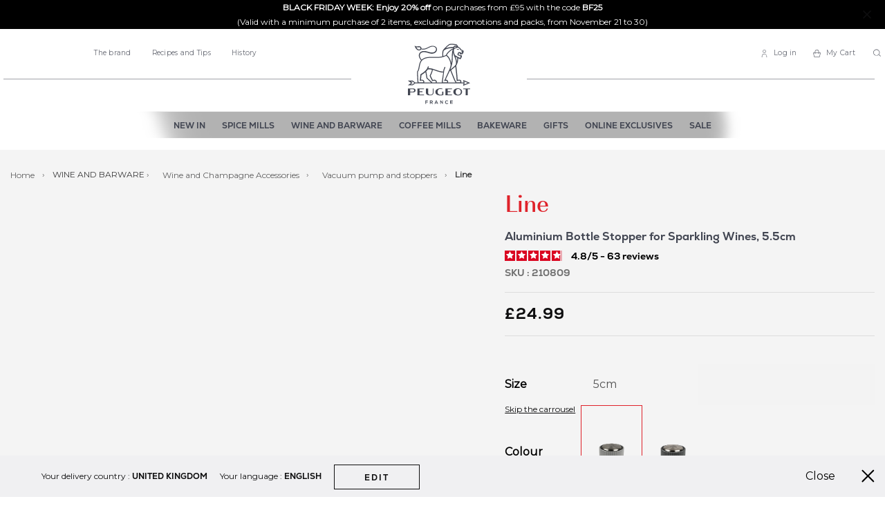

--- FILE ---
content_type: text/html; charset=UTF-8
request_url: https://uk.peugeot-saveurs.com/en/line-bouchon-pour-vins-effervescents-aluminium-5-5-cm.html
body_size: 32555
content:
<!doctype html> <html lang="en"> <head prefix="og: http://ogp.me/ns# fb: http://ogp.me/ns/fb# product: http://ogp.me/ns/product#"><link rel="preconnect" href="//fonts.gstatic.com" crossorigin /><style>.frz-img{height:auto;}</style> <link rel="stylesheet" type="text/css" media="all" href="https://uk.peugeot-saveurs.com/fstrz/r/s/uk.peugeot-saveurs.com/static/version1763368857/_cache/merged/47289a1605dc98de939a9e5ad9a91f98.min.css"><link rel="stylesheet" type="text/css" media="all" href="https://uk.peugeot-saveurs.com/fstrz/r/s/uk.peugeot-saveurs.com/static/version1763368857/frontend/Pg/default/en_US/Anowave_Ec/css/ec.min.css"><link rel="stylesheet" type="text/css" media="print" href="https://uk.peugeot-saveurs.com/fstrz/r/s/uk.peugeot-saveurs.com/static/version1763368857/frontend/Pg/default/en_US/css/print.min.css"><style>
body.didomi-popup-open:not(:has(#didomi-popup)) {
        overflow-y: unset !important;
        overflow-x: hidden !important;
}

body.didomi-popup-open-ios:not(:has(#didomi-popup)) {
        position: unset;
}
</style><style>
	@media (min-width: 1260px) {
		.magezon-builder .mgz-container {width: 1260px;}
	}
	</style><style>
	.ec-gtm-cookie-directive > div { background: #ffffff; color: #000000; -webkit-border-radius: 8px; -moz-border-radius: 8px; -ms-border-radius: 8px; -o-border-radius: 8px; border-radius: 8px;  }
	.ec-gtm-cookie-directive > div > div > div a.action.accept,
    .ec-gtm-cookie-directive > div > div > div a.action.accept-all { color: #8bc53f; }
	.ec-gtm-cookie-directive > div > div > div a.action.refuse,
    .ec-gtm-cookie-directive > div > div > div a.action.customize { color: #000000; }
	.ec-gtm-cookie-directive > div > div > div .ec-gtm-cookie-directive-note-toggle { color: #8bc53f; }
    .ec-gtm-cookie-directive-segments { background: #ffffff; }
    .ec-gtm-cookie-directive-segments > div input[type="checkbox"] + label:before { border:1px solid #000000; }  
</style><style>.m6imnn0>.mgz-element-inner{padding:10px}.hifwpra-s{text-align:center;padding-right:56px !important;padding-left:56px !important}.m2307jg-s{text-align:center}</style><script>fstrz=!0;;function frzRemoveDimensionsTag(img) {
        // don't verifyAspectRatio if the image is not loaded
        if (!img.classList.contains('lazyfrz')) {
          try {
            const renderedAspectRatio = img.width / img.height;
            const intrinsecAspectRatio = img.naturalWidth / img.naturalHeight;
            // in the case where the addition of width and height attribut change the aspect ratio
            if (
              100 *
                Math.abs((renderedAspectRatio - intrinsecAspectRatio) / ((renderedAspectRatio + intrinsecAspectRatio) / 2)) >
              5
            ) {
              img.removeAttribute('width');
              img.removeAttribute('height');
              img.classList.remove('frz-img');
            }
          } catch (err) {}
        }
      }
      document.addEventListener('lazyloaded', function (e) {
        frzRemoveDimensionsTag(e.target);
      });
      ;"use strict";window.FRZ_PAGE_TYPE="pdp";
</script><script>
    var LOCALE = 'en\u002DUS';
    var BASE_URL = 'https\u003A\u002F\u002Fuk.peugeot\u002Dsaveurs.com\u002Fen\u002F';
    var require = {
        'baseUrl': 'https\u003A\u002F\u002Fuk.peugeot\u002Dsaveurs.com\u002Fstatic\u002Fversion1763368857\u002Ffrontend\u002FPg\u002Fdefault\u002Fen_US'
};</script>        <meta charset="utf-8"/> <meta name="title" content="Line Aluminium bottle stopper for sparkling wines, 5.5cm - Peugeot Saveurs"/> <meta name="description" content=" - Order on the website Peugeot - Free return and secured payment"/> <meta name="robots" content="INDEX,FOLLOW"/> <meta name="viewport" content="width=device-width, initial-scale=1"/> <meta name="format-detection" content="telephone=no"/> <meta name="p:domain_verify" content="095482880b13f18de2d308bd1bd0772f"/> <title>Line Aluminium bottle stopper for sparkling wines, 5.5cm - Peugeot Saveurs</title> <script type="text/javascript" src="https://uk.peugeot-saveurs.com/fstrz/r/s/uk.peugeot-saveurs.com/static/version1763368857/_cache/merged/71beafbc7a60c888eb9cd061ca6e5e15.min.js"></script> <link rel="preload" as="font" crossorigin="anonymous" href="https://uk.peugeot-saveurs.com/fstrz/r/s/uk.peugeot-saveurs.com/static/version1763368857/frontend/Pg/default/en_US/fonts/subset-ImperialURW.woff2"> <link rel="preload" as="font" crossorigin="anonymous" href="https://uk.peugeot-saveurs.com/fstrz/r/s/uk.peugeot-saveurs.com/static/version1763368857/frontend/Pg/default/en_US/fonts/subset-NexaBold.woff2"> <link rel="preload" as="font" crossorigin="anonymous" href="https://uk.peugeot-saveurs.com/fstrz/r/s/uk.peugeot-saveurs.com/static/version1763368857/frontend/Pg/default/en_US/fonts/subset-NexaLight.woff2"> <link rel="icon" sizes="16x16" href="https://uk.peugeot-saveurs.com/fstrz/r/s/uk.peugeot-saveurs.com/static/version1763368857/frontend/Pg/default/en_US/Magento_Theme/favicon-16x16.png"> <link rel="icon" sizes="32x32" href="https://uk.peugeot-saveurs.com/fstrz/r/s/uk.peugeot-saveurs.com/static/version1763368857/frontend/Pg/default/en_US/Magento_Theme/favicon-32x32.png"> <link rel="apple-touch-icon" sizes="152x152" href="https://uk.peugeot-saveurs.com/fstrz/r/s/uk.peugeot-saveurs.com/static/version1763368857/frontend/Pg/default/en_US/Magento_Theme/apple-touch-icon.png"> <link rel="icon" sizes="144x144" href="https://uk.peugeot-saveurs.com/fstrz/r/s/uk.peugeot-saveurs.com/static/version1763368857/frontend/Pg/default/en_US/Magento_Theme/android-chrome-144x144.png"> <link  rel="canonical" href="https://uk.peugeot-saveurs.com/en/line-bouchon-pour-vins-effervescents-aluminium-5-5-cm.html" /> <link  rel="alternate" hreflang="fr-CA" href="https://ca.peugeot-saveurs.com/fr_ca/line-bouchon-pour-vins-effervescents-aluminium-5-5-cm.html" /> <link  rel="alternate" hreflang="en-US" href="https://us.peugeot-saveurs.com/en_us/line-bouchon-pour-vins-effervescents-aluminium-5-5-cm.html" /> <link  rel="alternate" hreflang="da-DK" href="https://dk.peugeot-saveurs.com/da_dk/line-bouchon-pour-vins-effervescents-aluminium-5-5-cm.html" /> <link  rel="alternate" hreflang="x-default" href="https://fr.peugeot-saveurs.com/en_fr/line-bouchon-pour-vins-effervescents-aluminium-5-5-cm.html" /> <link  rel="alternate" hreflang="de-DE" href="https://de.peugeot-saveurs.com/de_de/line-bouchon-pour-vins-effervescents-aluminium-5-5-cm" /> <link  rel="alternate" hreflang="en-CA" href="https://ca.peugeot-saveurs.com/en_ca/line-bouchon-pour-vins-effervescents-aluminium-5-5-cm.html" /> <link  rel="alternate" hreflang="en-GB" href="https://uk.peugeot-saveurs.com/en/line-bouchon-pour-vins-effervescents-aluminium-5-5-cm.html" /> <link  rel="alternate" hreflang="fr" href="https://fr.peugeot-saveurs.com/fr/line-bouchon-pour-vins-effervescents-aluminium-5-5-cm.html" /> <link  rel="alternate" hreflang="fr-BE" href="https://be.peugeot-saveurs.com/fr_be/line-bouchon-pour-vins-effervescents-aluminium-5-5-cm.html" /> <link  rel="alternate" hreflang="nl" href="https://be.peugeot-saveurs.com/nl/line-bouchon-pour-vins-effervescents-aluminium-5-5-cm.html" /> <link rel="icon" type="image/x-icon" href="https://uk.peugeot-saveurs.com/fstrz/r/s/uk.peugeot-saveurs.com/media/favicon/default/favicon.png"> <link rel="shortcut icon" type="image/x-icon" href="https://uk.peugeot-saveurs.com/fstrz/r/s/uk.peugeot-saveurs.com/media/favicon/default/favicon.png"> <meta name="google-site-verification" content="5IUvNB22qwc6bnN8Yn1v51jS7ydn_eYVCAvsOV8cOHQ" /> <meta name="facebook-domain-verification" content="0e4tltqdvebcv97jadkc5ubpsvoyt2" /> <meta name="google-site-verification" content="4jXXPJ85rC_r_6OrxP_b7HHg-87lbfWFm9B5mT5czK4" /> <script type="text/javascript" src="https://s.skimresources.com/js/290383X1777390.skimlinks.js"></script> <script data-ommit="true" nonce="N2d4MjFudDBlMmtrczY4ZHlnNDZwMjJ3eTJ5OXB6bnI="></script> <script data-ommit="true" nonce="N2d4MjFudDBlMmtrczY4ZHlnNDZwMjJ3eTJ5OXB6bnI=">
	window.dataLayer = window.dataLayer || [];
		
	window.AEC = window.AEC || { version: "104.0.6"	};
		
	AEC.Const = 
	{
		TIMING_CATEGORY_ADD_TO_CART:		'Add To Cart Time',
		TIMING_CATEGORY_REMOVE_FROM_CART:	'Remove From Cart Time',
		TIMING_CATEGORY_PRODUCT_CLICK:		'Product Detail Click Time',
		TIMING_CATEGORY_CHECKOUT:			'Checkout Time',
		TIMING_CATEGORY_CHECKOUT_STEP:		'Checkout Step Time',
		TIMING_CATEGORY_PRODUCT_WISHLIST:	'Add to Wishlist Time',
		TIMING_CATEGORY_PRODUCT_COMPARE:	'Add to Compare Time'
	};
	AEC.Const.URL 					= 'https://uk.peugeot-saveurs.com/en/';
	AEC.Const.VARIANT_DELIMITER 	= '-';
	AEC.Const.VARIANT_DELIMITER_ATT = ':';
		
	AEC.Const.CHECKOUT_STEP_SHIPPING 	= 1;
	AEC.Const.CHECKOUT_STEP_PAYMENT  	= 2;
	AEC.Const.CHECKOUT_STEP_ORDER  		= 3;
		
	AEC.Const.DIMENSION_SEARCH = 18;
	
	AEC.Const.COOKIE_DIRECTIVE 								= false;
	AEC.Const.COOKIE_DIRECTIVE_SEGMENT_MODE 				= false;
	AEC.Const.COOKIE_DIRECTIVE_SEGMENT_MODE_EVENTS			= ["cookieConsentGranted"];	
	AEC.Const.COOKIE_DIRECTIVE_CONSENT_GRANTED_EVENT 		= "cookieConsentGranted";
	AEC.Const.COOKIE_DIRECTIVE_CONSENT_DECLINE_EVENT 		= "cookieConsentDeclined";
		
	AEC.Const.COOKIE_DIRECTIVE_CONSENT_GRANTED = AEC.CookieConsent.getConsent("cookieConsentGranted");
	
	AEC.Const.COOKIE_DIRECTIVE_OVERRIDE_DECLINE = false;
	
		
	AEC.Const.CATALOG_CATEGORY_ADD_TO_CART_REDIRECT_EVENT = "catalogCategoryAddToCartRedirect";
		
	AEC.Message = 
	{
		confirm: 			 true,
		confirmRemoveTitle:  "Are you sure?",
		confirmRemove: 		 "Are you sure you would like to remove this item from the shopping cart?"
	};
			
	AEC.storeName 			= "UK Anglais";
	AEC.currencyCode	 	= "GBP";
	AEC.useDefaultValues 	= false;
	AEC.facebook 			= false;
	AEC.facebookInitParams 	= [];
		
	AEC.SUPER = [];
		
	AEC.CONFIGURABLE_SIMPLES = [];
	
	AEC.BUNDLE = {"bundles":[],"options":[]};
	
	AEC.localStorage = true;
		
	AEC.summary = false;
	
	AEC.reset = false;
	
	AEC.tax = 1;
	
	AEC.simples = false;
	
</script> <script data-ommit="true" nonce="N2d4MjFudDBlMmtrczY4ZHlnNDZwMjJ3eTJ5OXB6bnI=">
    (summary => 
    {
    	if (summary)
    	{
        	let getSummary = (event) => 
        	{
            	AEC.Request.post("https:\/\/uk.peugeot-saveurs.com\/en\/datalayer\/index\/cart\/",{ event:event }, (response) => 
            	{
                	dataLayer.push(response);
               	});
            };
            ['ec.cookie.remove.item.data','ec.cookie.update.item.data','ec.cookie.add.data'].forEach(event => 
            {
            	AEC.EventDispatcher.on(event, (event => 
            	{
                	return () => 
                	{
                    	setTimeout(() => { getSummary(event); }, 2000);
                    };
                })(event));
            });
    	}
    })(AEC.summary);
    
</script><script data-ommit="true" nonce="N2d4MjFudDBlMmtrczY4ZHlnNDZwMjJ3eTJ5OXB6bnI=">
    if ('undefined' !== typeof AEC && AEC.GA4)
    {
    	AEC.GA4.enabled = true;
    	    	
    	AEC.GA4.conversion_event = "purchase";
    	    	
    	AEC.GA4.currency = "GBP";
    	    	
    	AEC.GA4.quote = [];
    }
    
</script><script data-ommit="true" nonce="N2d4MjFudDBlMmtrczY4ZHlnNDZwMjJ3eTJ5OXB6bnI=">
		
	window.dataLayer = window.dataLayer || [];
	
	partytown = 
	{
		forward: ['dataLayer.push', 'fbq']
	};
	
		
	var dataLayerTransport = (function()
	{
		var data = [];
		
		return {
			data:[],
			push: function(data)
			{
				this.data.push(data);
				
				return this;
			},
			serialize: function()
			{
				return this.data;
			}
		}	
	})();
	
</script>    <script data-ommit="true" nonce="N2d4MjFudDBlMmtrczY4ZHlnNDZwMjJ3eTJ5OXB6bnI=">
        /* Dynamic remarketing */
        window.google_tag_params = window.google_tag_params || {};
        /* Default pagetype */
        window.google_tag_params.ecomm_pagetype = 'product';
        /* Grouped products collection */
        window.G = [];
        /**
         * Global revenue
         */
        window.revenue = 0;
        /**
         * DoubleClick
         */
        window.DoubleClick =
            {
                DoubleClickRevenue:	 	0,
                DoubleClickTransaction: 0,
                DoubleClickQuantity: 	0
            };
        
                
        const visitorData = {
            currentStore: 'UK Anglais',
            visitorLocaleCode: 'en_US',
        }
                    AEC.Cookie.visitor({
                ...visitorData,
                visitorLoginState: 'Logged out',
                visitorLifetimeValue: 0,
                visitorExistingCustomer: 'No',
                visitorType: 'NOT LOGGED IN',
            }).push(dataLayer, false);
        
        
        dataLayer.push({ pageType: "product"});
</script> <script data-ommit="true" nonce="N2d4MjFudDBlMmtrczY4ZHlnNDZwMjJ3eTJ5OXB6bnI=">
		
		
			(params => 
			{
				window.google_tag_params.ecomm_pagetype 	= params.ecomm_pagetype;
	    		window.google_tag_params.ecomm_category 	= params.ecomm_category;
	    		window.google_tag_params.ecomm_prodid		= (pid => 
				{
					if(window.location.hash)
					{
						let hash = window.location.hash.substring(1);
						Object.entries(AEC.CONFIGURABLE_SIMPLES).forEach(([key, configurable]) => 
						{
							Object.entries(configurable.configurations).forEach(([key, value]) => 
							{
								let compare = [value.value,value.label].join('=');
								if (-1 !== hash.indexOf(compare))
								{
									pid = configurable.id;
								}
							});
						});	
					}
					return pid;
					
				})(params.ecomm_prodid);
	    		window.google_tag_params.ecomm_totalvalue 	= params.ecomm_totalvalue;
			})({"ecomm_pagetype":"product","ecomm_category":"Gifts for All","ecomm_prodid":"210809_8","ecomm_totalvalue":24.99});
    		window.google_tag_params.returnCustomer 	=  false;
    	
				
		
		(payload => 
		{
			AEC.CookieConsent.queue(() => 
			{
				AEC.Cookie.detail(payload).push(dataLayer);
				
			}).process();
						
			dataLayerTransport.push(payload);
            
            document.addEventListener("DOMContentLoaded", () => 
            {
            	let items = (function()
            	{
            		var items = [], trace = {};
            
            		document.querySelectorAll('[data-event=select_item]').forEach(element => 
            		{
            			let entity = 
            			{
            					
            				item_id: 		element.dataset.id,
            				item_name: 		element.dataset.name,
            				item_list_name: element.dataset.list,
            				item_list_id:	element.dataset.list,
            				item_brand: 	element.dataset.brand,
            				category:		element.dataset.category,
            				price: 			parseFloat(element.dataset.price),
            				index: 			parseFloat(element.dataset.position),
            				currency:		AEC.GA4.currency,
            				quantity: 		1,
            				remarketingFacebookId: element.dataset.remarketingFacebookId,
            				remarketingAdwordsId:  element.dataset.remarketingAdwordsId,
            				google_business_vertical: 'retail',
            				dimension10: element.dataset['dimension10']
            			};
            			Object.assign(entity, entity, AEC.GA4.augmentCategories(entity));
            
                    	var attributes = element.dataset.attributes;
            
                    	if (attributes)
            	        {
                	        Object.entries(JSON.parse(attributes)).forEach(([key, value]) => 
                	        {
                    	        entity[key] = value;
                	        });
                	    }
                	    if (!trace.hasOwnProperty(entity.item_id))
                	    {
                    	    trace[entity.item_id] = true;
                    	    
            				items.push(entity);
                	    }
                	});
            
            		return items;
            	})();
            	if (items.length)
            	{
            		let data = {"currency":"GBP","ecommerce":{"item_list_id":"Mixed Products","item_list_name":"Mixed Products"},"event":"view_item_list"};
            	    data.ecommerce['items'] = items;
            	    AEC.CookieConsent.queue(() => 
        			{
            			AEC.Cookie.impressions(data).push(dataLayer);
            			
        			}).process();
            	}
            });
            
		})({"ecommerce":{"currency":"GBP","value":24.99,"items":[{"item_id":"210809_8","item_name":"Line","price":24.99,"item_brand":"","item_reviews_count":0,"item_rating_summary":0,"dimension10":"In stock","quantity":1,"index":0,"item_category":"Gifts for All"}],"impressions":[]},"event":"view_item","currentStore":"UK Anglais"});
		
				
		window.G = [];
		
			if (window.G)
			{
				window.G.forEach(entity => 
				{
					AEC.CookieConsent.queue(() => 
					{
						let g = {"currency":"GBP","ecommerce":{"item_list_id":"Grouped products","item_list_name":"Grouped products"},"event":"view_item","value":0};
						g.value = entity.price;
						
						g.ecommerce['items'] = [ entity ];
						AEC.Cookie.detail(g).push(dataLayer);
						
					}).process();
				});
			}
		
</script> <!-- Google Tag Manager --> <script nonce="N2d4MjFudDBlMmtrczY4ZHlnNDZwMjJ3eTJ5OXB6bnI=">(function(w,d,s,l,i){w[l]=w[l]||[];w[l].push({'gtm.start':
  new Date().getTime(),event:'gtm.js'});var f=d.getElementsByTagName(s)[0],
  j=d.createElement(s),dl=l!='dataLayer'?'&l='+l:'';j.async=true;j.nonce='N2d4MjFudDBlMmtrczY4ZHlnNDZwMjJ3eTJ5OXB6bnI=';j.src=
  'https://aw.peugeot-saveurs.com/fnnlvp7zbz8ds9k.js?aw='+i.replace(/^GTM-/, '')+dl;f.parentNode.insertBefore(j,f);
})(window,document,'script','dataLayer','GTM-TJBK6D6');</script> <!-- End Google Tag Manager --> <script data-ommit="true" nonce="N2d4MjFudDBlMmtrczY4ZHlnNDZwMjJ3eTJ5OXB6bnI=">
</script> <script data-ommit="true" nonce="N2d4MjFudDBlMmtrczY4ZHlnNDZwMjJ3eTJ5OXB6bnI=">AEC.Bind.apply({"performance":false})</script> <link rel="prefetch" as="script" href="https://uk.peugeot-saveurs.com/static/version1763368857/frontend/Pg/default/en_US/magepack/bundle-common.min.js"/> <link rel="prefetch" as="script" href="https://uk.peugeot-saveurs.com/static/version1763368857/frontend/Pg/default/en_US/magepack/bundle-product.min.js"/> <meta property="og:type" content="product.item"/> <meta property="og:title" content="Line"/> <meta property="og:description" content="Keep&#x20;all&#x20;the&#x20;fizz&#x20;and&#x20;fresh&#x20;flavour&#x20;of&#x20;your&#x20;sparkling&#x20;wines&#x20;intact&#x20;with&#x20;Peugeot&#x27;s&#x20;Line&#x20;bottle&#x20;stopper&#x20;and&#x20;its&#x20;secure&#x20;locking&#x20;system."/> <meta property="og:url" content="https://uk.peugeot-saveurs.com/en/line-bouchon-pour-vins-effervescents-aluminium-5-5-cm.html"/> <meta property="product:price:amount" content="24.99"/> <meta property="product:price:currency" content="GBP"/> <meta property="og:image" content="https://uk.peugeot-saveurs.com/media/cache/catalog/product//2/1/265x265/210809.png"/> <meta property="og:image:width" content="265"/> <meta property="og:image:height" content="265"/> <meta property="fb:app_id" content="170518377045779"/> <meta property="product:color" content="Aluminium"/> <meta property="og:site_name" content="Peugeot Saveurs"/> <meta property="product:category" content="Vacuum pump and stoppers"/> <meta property="product:availability" content="in stock"/> <meta name="twitter:site" content="peugeotsaveurs"/> <meta name="twitter:creator" content="peugeotsaveurs"/> <meta name="twitter:card" content="summary"/> <meta name="twitter:title" content="Line"/> <meta name="twitter:description" content="Keep&#x20;all&#x20;the&#x20;fizz&#x20;and&#x20;fresh&#x20;flavour&#x20;of&#x20;your&#x20;sparkling&#x20;wines&#x20;intact&#x20;with&#x20;Peugeot&#x27;s&#x20;Line&#x20;bottle&#x20;stopper&#x20;and&#x20;its&#x20;secure&#x20;locking&#x20;system."/> <meta name="twitter:image" content="https://uk.peugeot-saveurs.com/media/cache/catalog/product//2/1/265x265/210809.png"/> <meta name="twitter:url" content="https://uk.peugeot-saveurs.com/en/line-bouchon-pour-vins-effervescents-aluminium-5-5-cm.html"/> <meta name="twitter:label1" content="Price"/> <meta name="twitter:data1" content="24.99"/> <meta name="twitter:label2" content="Availability"/> <meta name="twitter:data2" content="in stock"/> <script type="application/ld+json">{"@context":"http:\/\/schema.org","@type":"WebSite","url":"https:\/\/uk.peugeot-saveurs.com\/","name":"Peugeot Saveurs"}</script><script type="application/ld+json">{"@context":"http:\/\/schema.org","@type":"Organization","@id":"https:\/\/uk.peugeot-saveurs.com\/","name":"Peugeot Saveurs","address":{"@type":"PostalAddress","addressLocality":"","addressRegion":"","streetAddress":"","postalCode":""},"sameAs":[["https:\/\/www.facebook.com\/peugeot.saveurs.snc\/","https:\/\/www.instagram.com\/peugeot_saveurs\/"]],"image":"https:\/\/uk.peugeot-saveurs.com\/media\/seller_image\/default\/Logo_Peugeot.JPG","url":"https:\/\/uk.peugeot-saveurs.com\/"}</script><script type="application/ld+json">{"@context":"http:\/\/schema.org","@type":"BreadcrumbList","itemListElement":[{"@type":"ListItem","item":{"@id":"https:\/\/uk.peugeot-saveurs.com\/en\/line-bouchon-pour-vins-effervescents-aluminium-5-5-cm.html","name":"WINE AND BARWARE"},"position":1},{"@type":"ListItem","item":{"@id":"https:\/\/uk.peugeot-saveurs.com\/en\/wine-and-champagne-accessories","name":"Wine and Champagne Accessories"},"position":2},{"@type":"ListItem","item":{"@id":"https:\/\/uk.peugeot-saveurs.com\/en\/vacuum-pump-and-stoppers","name":"Vacuum pump and stoppers"},"position":3},{"@type":"ListItem","item":{"@id":"https:\/\/uk.peugeot-saveurs.com\/en\/line-bouchon-pour-vins-effervescents-aluminium-5-5-cm.html","name":"Line"},"position":4}]}</script><script type="application/ld+json">{"@context":"http:\/\/schema.org","@type":"Product","name":"Line","description":"<p>Keep all the fizz and fresh flavour of your sparkling wines intact with Peugeot's Line bottle stopper and its secure locking system.<\/p>","image":"https:\/\/uk.peugeot-saveurs.com\/media\/cache\/catalog\/product\/\/2\/1\/265x265\/210809.png","offers":{"@type":"http:\/\/schema.org\/Offer","price":24.99,"url":"https:\/\/uk.peugeot-saveurs.com\/en\/line-bouchon-pour-vins-effervescents-aluminium-5-5-cm.html","priceCurrency":"GBP","availability":"http:\/\/schema.org\/InStock"},"color":"Aluminium","gtin13":"4006950210809","sku":"210809_8","weight":"0.073000 kgs","category":"Vacuum pump and stoppers","material":"Aluminium","url":"https:\/\/uk.peugeot-saveurs.com\/en\/line-bouchon-pour-vins-effervescents-aluminium-5-5-cm.html"}</script><script type="application/ld+json">{"@context":"http:\/\/schema.org\/","@type":"WebPage","speakable":{"@type":"SpeakableSpecification","cssSelector":[".description"],"xpath":["\/html\/head\/title"]}}</script>    <script>window.kameleoonDisplayPageTimeOut = true;</script> <style>
.hero .hero__bg:not(.js-hero-bg):not(.loaded) {
    opacity: 1;
}
[data-aos^=fade][data-aos^=fade] {
opacity: 1;
}
.pictogram__img:before {
background:transparent !important;
border:none !important;
content:"" !important;
}
.product-info-main {
opacity:1 !important;
}
img.pictogram__img {
    text-indent: 100%;
    white-space: nowrap;
    overflow: hidden;
min-height: auto !important;
}

/*refonte pdp - ne pas afficher l'image en js*/
.product__wrapper .product__info-wrapper{
    opacity : 1;
}
.product__wrapper .gallery-placeholder .fotorama-item img{
    opacity : 1;
}

/* FIX CLS Smartcache*/
.product-add-form[data-fstrz-fragment-id]:empty {
    min-height: 80px;
} 
</style> <script>
if (navigator.userAgent.indexOf("Lighthouse") !== -1) {window.fasterizeNs = {blockDeferJsStart: true}};
if (navigator.userAgent.indexOf("Linux; Android 11; moto g power") !== -1) {window.fasterizeNs = {blockDeferJsStart:true}};
</script></head> <body data-container="body" data-mage-init='{"loaderAjax": {}, "loader": { "icon": "https://uk.peugeot-saveurs.com/static/version1763368857/frontend/Pg/default/en_US/images/loader-2.gif"}}' id="html-body" class="catalog-product-view product-line-bouchon-pour-vins-effervescents-aluminium-5-5-cm page-layout-1column" data-frz-flags='{"lazyload":false,"unlazyload":true,"deferjs":false,"cssontop":true,"minifyhtml":true,"concatcss":false,"minifycss":false,"concatjs":false,"minifyjs":false,"early-hints":true,"unsharding":true,"responsive":false,"edge_speed":true,"edge_seo":true,"service_worker":false,"edge_rewriter":true,"speculation_rules":false,"lazyloadjs":false}' data-frz-version="2" data-frz-target-key="page_caching_policies_2" data-frz-target-label="Product Pages"> <script type="text/javascript">
    window.gtmListing = window.gtmListing || [];
    window.pageVueEvent = window.pageVueEvent || {};
    window.pageVueEvent.page = window.pageVueEvent.page || {};
    window.pageVueEvent.init_push = 1; // Push when page is loaded
    window.pageVueEvent.checkout = 0; // 1 when checkout page
    window.pageVueEvent.listing = 0; // 1 when listing page
    window.pageVueEvent.page.pageType = 'autre';
</script> <script>window.pageVueEvent = window.pageVueEvent || {};
window.pageVueEvent.product = window.pageVueEvent.product || {"productID":"210809_8","productName":"Line","productCategory3":"Vacuum pump and stoppers","productCategory2":"Wine and Champagne Accessories","productCategory1":"WINE AND BARWARE","productColor":"Aluminium","productFamily":"CONSERVATION","productPriceWithoutDiscount":24.99,"productPrice":24.99,"appliedDiscount":"0%","productRange":"High-Tech"};
window.pageVueEvent.products = window.pageVueEvent.products || {};
window.pageVueEvent.products['210809_8'] = window.pageVueEvent.product;</script> <script type="text/javascript">
    window.pageVueEvent = window.pageVueEvent || {};
    window.pageVueEvent.page = window.pageVueEvent.page || {} ;
    window.pageVueEvent.page.pageType = 'product';
</script> <script type="text/javascript">
    window.pageVueEvent = window.pageVueEvent || {};
    window.pageVueEvent.country = 'United Kingdom';
</script> <script>
    window.gtmListing = window.gtmListing || [];
    window.pageVueEvent = window.pageVueEvent || {};
    window.pageVueEvent.logged = 0;
    window.pageVueEvent.user = window.pageVueEvent.user || {};
    window.pageVueEvent.user.loginStatus = "Logged Out";
</script> <script type="text/x-magento-init">
    {
        "*": {
            "projectGtm": {}
        }
    }
</script> <script type="text/x-magento-init">
    {
        "*": {
            "Magento_PageBuilder/js/widget-initializer": {
                "config": {"[data-content-type=\"slider\"][data-appearance=\"default\"]":{"Magento_PageBuilder\/js\/content-type\/slider\/appearance\/default\/widget":false},"[data-content-type=\"map\"]":{"Magento_PageBuilder\/js\/content-type\/map\/appearance\/default\/widget":false},"[data-content-type=\"row\"]":{"Magento_PageBuilder\/js\/content-type\/row\/appearance\/default\/widget":false},"[data-content-type=\"tabs\"]":{"Magento_PageBuilder\/js\/content-type\/tabs\/appearance\/default\/widget":false},"[data-content-type=\"slide\"]":{"Magento_PageBuilder\/js\/content-type\/slide\/appearance\/default\/widget":{"buttonSelector":".pagebuilder-slide-button","showOverlay":"hover","dataRole":"slide"}},"[data-content-type=\"banner\"]":{"Magento_PageBuilder\/js\/content-type\/banner\/appearance\/default\/widget":{"buttonSelector":".pagebuilder-banner-button","showOverlay":"hover","dataRole":"banner"}},"[data-content-type=\"buttons\"]":{"Magento_PageBuilder\/js\/content-type\/buttons\/appearance\/inline\/widget":false},"[data-content-type=\"products\"][data-appearance=\"carousel\"]":{"Amasty_Xsearch\/js\/content-type\/products\/appearance\/carousel\/widget-override":false}},
                "breakpoints": {"desktop":{"label":"Desktop","stage":true,"default":true,"class":"desktop-switcher","icon":"Magento_PageBuilder::css\/images\/switcher\/switcher-desktop.svg","conditions":{"min-width":"1024px"},"options":{"products":{"default":{"slidesToShow":"5"}}}},"tablet":{"conditions":{"max-width":"1024px","min-width":"768px"},"options":{"products":{"default":{"slidesToShow":"4"},"continuous":{"slidesToShow":"3"}}}},"mobile":{"label":"Mobile","stage":true,"class":"mobile-switcher","icon":"Magento_PageBuilder::css\/images\/switcher\/switcher-mobile.svg","media":"only screen and (max-width: 768px)","conditions":{"max-width":"768px","min-width":"640px"},"options":{"products":{"default":{"slidesToShow":"3"}}}},"mobile-small":{"conditions":{"max-width":"640px"},"options":{"products":{"default":{"slidesToShow":"2"},"continuous":{"slidesToShow":"1"}}}}}            }
        }
    }
</script> <div class="cookie-status-message" id="cookie-status"> The store will not work correctly in the case when cookies are disabled.</div> <script type="text&#x2F;javascript">document.querySelector("#cookie-status").style.display = "none";</script> <script type="text/x-magento-init">
    {
        "*": {
            "cookieStatus": {}
        }
    }
</script> <script type="text/x-magento-init">
    {
        "*": {
            "mage/cookies": {
                "expires": null,
                "path": "\u002F",
                "domain": ".uk.peugeot\u002Dsaveurs.com",
                "secure": true,
                "lifetime": "3600"
            }
        }
    }
</script> <noscript> <div class="message global noscript"> <div class="content"> <p> <strong>JavaScript seems to be disabled in your browser.</strong> <span> For the best experience on our site, be sure to turn on Javascript in your browser.                    </span> </p> </div> </div> </noscript> <script>
    window.cookiesConfig = window.cookiesConfig || {};
    window.cookiesConfig.secure = true;
</script><script>    require.config({
        map: {
            '*': {
                wysiwygAdapter: 'mage/adminhtml/wysiwyg/tiny_mce/tinymceAdapter'
            }
        }
    });</script><script>    require.config({
        paths: {
            googleMaps: 'https\u003A\u002F\u002Fmaps.googleapis.com\u002Fmaps\u002Fapi\u002Fjs\u003Fv\u003D3\u0026key\u003D'
        },
        config: {
            'Magento_PageBuilder/js/utils/map': {
                style: '',
            },
            'Magento_PageBuilder/js/content-type/map/preview': {
                apiKey: '',
                apiKeyErrorMessage: 'You\u0020must\u0020provide\u0020a\u0020valid\u0020\u003Ca\u0020href\u003D\u0027https\u003A\u002F\u002Fuk.peugeot\u002Dsaveurs.com\u002Fen\u002Fadminhtml\u002Fsystem_config\u002Fedit\u002Fsection\u002Fcms\u002F\u0023cms_pagebuilder\u0027\u0020target\u003D\u0027_blank\u0027\u003EGoogle\u0020Maps\u0020API\u0020key\u003C\u002Fa\u003E\u0020to\u0020use\u0020a\u0020map.'
            },
            'Magento_PageBuilder/js/form/element/map': {
                apiKey: '',
                apiKeyErrorMessage: 'You\u0020must\u0020provide\u0020a\u0020valid\u0020\u003Ca\u0020href\u003D\u0027https\u003A\u002F\u002Fuk.peugeot\u002Dsaveurs.com\u002Fen\u002Fadminhtml\u002Fsystem_config\u002Fedit\u002Fsection\u002Fcms\u002F\u0023cms_pagebuilder\u0027\u0020target\u003D\u0027_blank\u0027\u003EGoogle\u0020Maps\u0020API\u0020key\u003C\u002Fa\u003E\u0020to\u0020use\u0020a\u0020map.'
            },
        }
    });</script><script>
    require.config({
        shim: {
            'Magento_PageBuilder/js/utils/map': {
                deps: ['googleMaps']
            }
        }
});</script><!-- Google Tag Manager (noscript) --> <noscript><iframe src="https://aw.peugeot-saveurs.com/ns.html?id=GTM-TJBK6D6 " height="0" width="0" style="display:none;visibility:hidden"></iframe></noscript> <!-- End Google Tag Manager (noscript) --> <svg style="position: absolute; width: 0; height: 0; overflow: hidden;" version="1.1" xmlns="http://www.w3.org/2000/svg" xmlns:xlink="http://www.w3.org/1999/xlink"> <defs> <symbol id="icon-pinterest" viewBox="0 0 24 24"> <title>Pinterest</title> <path id="Pinterest_1" d="M10.4,15.8c-0.6,3.3-1.3,6.4-3.5,8.1c-0.7-5,1-8.7,1.8-12.7c-1.3-2.3,0.2-6.9,2.9-5.8 c3.4,1.4-3,8.6,1.3,9.5c4.5,0.9,6.3-8.1,3.5-11c-4-4.2-11.7-0.1-10.7,6c0.2,1.5,1.7,1.9,0.6,4C3.7,13.2,2.9,11.1,3,8.3 C3.3,4,6.6,0.6,10.8,0.1c4.8-0.6,9.4,1.8,10,6.6c0.7,5.3-2.2,11.1-7.4,10.7C12.3,17.1,11.3,16.6,10.4,15.8z" /> </symbol> <symbol id="icon-twitter" viewBox="0 0 24 24"> <title>Twitter</title> <path d="M24 4.557c-.883.392-1.832.656-2.828.775 1.017-.609 1.798-1.574 2.165-2.724-.951.564-2.005.974-3.127 1.195-.897-.957-2.178-1.555-3.594-1.555-3.179 0-5.515 2.966-4.797 6.045-4.091-.205-7.719-2.165-10.148-5.144-1.29 2.213-.669 5.108 1.523 6.574-.806-.026-1.566-.247-2.229-.616-.054 2.281 1.581 4.415 3.949 4.89-.693.188-1.452.232-2.224.084.626 1.956 2.444 3.379 4.6 3.419-2.07 1.623-4.678 2.348-7.29 2.04 2.179 1.397 4.768 2.212 7.548 2.212 9.142 0 14.307-7.721 13.995-14.646.962-.695 1.797-1.562 2.457-2.549z" /> </symbol> <symbol id="icon-youtube" viewBox="0 0 24 24"> <title>Youtube</title> <path d="M19.615 3.184c-3.604-.246-11.631-.245-15.23 0-3.897.266-4.356 2.62-4.385 8.816.029 6.185.484 8.549 4.385 8.816 3.6.245 11.626.246 15.23 0 3.897-.266 4.356-2.62 4.385-8.816-.029-6.185-.484-8.549-4.385-8.816zm-10.615 12.816v-8l8 3.993-8 4.007z" /> </symbol> <symbol id="icon-facebook" viewBox="0 0 24 24"> <title>Facebook</title> <path d="M9 8h-3v4h3v12h5v-12h3.642l.358-4h-4v-1.667c0-.955.192-1.333 1.115-1.333h2.885v-5h-3.808c-3.596 0-5.192 1.583-5.192 4.615v3.385z" /> </symbol> <symbol id="icon-instagram" viewBox="0 0 24 24"> <title>Instagram</title> <path d="M12 2.163c3.204 0 3.584.012 4.85.07 3.252.148 4.771 1.691 4.919 4.919.058 1.265.069 1.645.069 4.849 0 3.205-.012 3.584-.069 4.849-.149 3.225-1.664 4.771-4.919 4.919-1.266.058-1.644.07-4.85.07-3.204 0-3.584-.012-4.849-.07-3.26-.149-4.771-1.699-4.919-4.92-.058-1.265-.07-1.644-.07-4.849 0-3.204.013-3.583.07-4.849.149-3.227 1.664-4.771 4.919-4.919 1.266-.057 1.645-.069 4.849-.069zm0-2.163c-3.259 0-3.667.014-4.947.072-4.358.2-6.78 2.618-6.98 6.98-.059 1.281-.073 1.689-.073 4.948 0 3.259.014 3.668.072 4.948.2 4.358 2.618 6.78 6.98 6.98 1.281.058 1.689.072 4.948.072 3.259 0 3.668-.014 4.948-.072 4.354-.2 6.782-2.618 6.979-6.98.059-1.28.073-1.689.073-4.948 0-3.259-.014-3.667-.072-4.947-.196-4.354-2.617-6.78-6.979-6.98-1.281-.059-1.69-.073-4.949-.073zm0 5.838c-3.403 0-6.162 2.759-6.162 6.162s2.759 6.163 6.162 6.163 6.162-2.759 6.162-6.163c0-3.403-2.759-6.162-6.162-6.162zm0 10.162c-2.209 0-4-1.79-4-4 0-2.209 1.791-4 4-4s4 1.791 4 4c0 2.21-1.791 4-4 4zm6.406-11.845c-.796 0-1.441.645-1.441 1.44s.645 1.44 1.441 1.44c.795 0 1.439-.645 1.439-1.44s-.644-1.44-1.439-1.44z" /> </symbol> <symbol id="icon-location" viewBox="0 0 24 24"> <title>Location</title> <path d="M5.000,6.875 C3.964,6.875 3.125,6.036 3.125,5.000 C3.125,3.964 3.964,3.125 5.000,3.125 C6.036,3.125 6.875,3.964 6.875,5.000 C6.875,6.036 6.036,6.875 5.000,6.875 ZM5.000,0.000 C2.376,0.000 -0.000,2.127 -0.000,4.751 C-0.000,7.375 2.168,10.508 5.000,15.000 C7.832,10.508 10.000,7.375 10.000,4.751 C10.000,2.127 7.624,0.000 5.000,0.000 Z" /> </symbol> <symbol id="icon-cross" viewBox="0 0 24 24"> <title>Close</title> <path d="M24 21.6L21.6 24 12 14.4 2.4 24 0 21.6 9.6 12 0 2.4 2.4 0 12 9.6 21.6 0 24 2.4 14.4 12l9.6 9.6z" /> </symbol> <symbol id="icon-search" viewBox="0 0 24 24"> <title>Search</title> <path d="M23.94 22.51l-5.85-5.2a9.48 9.48 0 0 0-.98-13.33 10.5 10.5 0 0 0-14.4.53 9.52 9.52 0 0 0 .56 13.83 10.4 10.4 0 0 0 6.92 2.6c2.53 0 5.05-.91 7.01-2.69l5.85 5.21.89-.95zM4.16 17.4a8.28 8.28 0 0 1-.48-12.02 9 9 0 0 1 6.51-2.72c2.15 0 4.31.75 6.02 2.26a8.28 8.28 0 0 1 .48 12.03 9.16 9.16 0 0 1-12.53.45z" /> </symbol> <symbol id="icon-arrow" viewBox="0 0 24 24"> <title>Arrow</title> <path d="M24 12l-6.5 6.5-1.1-1.1 4.3-4.3H.1v-1.5h21.3l-5-5 1.1-1.1 5.4 5.4L24 12z" /> </symbol> <symbol id="icon-profile" viewBox="0 0 24 24"> <title>Profile</title> <path d="M18.73 24v-2.74a6.9 6.9 0 0 0-6.72-7.08 6.9 6.9 0 0 0-6.7 7.08V24H3.99v-2.74A8.25 8.25 0 0 1 12 12.8c4.42 0 8.01 3.8 8.01 8.46V24h-1.28zM12 10.48a5.14 5.14 0 0 1-4.97-5.24A5.14 5.14 0 0 1 12.02 0a5.14 5.14 0 0 1 4.97 5.24 5.13 5.13 0 0 1-4.97 5.24H12zm0-9.09a3.76 3.76 0 0 0-3.65 3.85A3.76 3.76 0 0 0 12 9.1a3.76 3.76 0 0 0 3.65-3.85 3.76 3.76 0 0 0-3.62-3.88h-.02l-.01.02z" /> </symbol> <symbol id="icon-cart" viewBox="0 0 24 24"> <title>Cart</title> <path d="M23.67 9.59a1.67 1.67 0 0 0-1.34-.66h-3.88V6.37A6.42 6.42 0 0 0 12 0a6.42 6.42 0 0 0-6.45 6.37v2.57H1.67a1.7 1.7 0 0 0-1.34.65c-.32.42-.42.95-.28 1.45L3.7 24h16.6l3.64-12.96c.15-.51.04-1.03-.27-1.45zM7.05 6.37c0-2.7 2.22-4.89 4.95-4.89a4.92 4.92 0 0 1 4.95 4.89v2.57h-9.9V6.37zm12.11 16.15H4.84L1.5 10.65a.2.2 0 0 1 .03-.16c.03-.03.07-.07.15-.07h3.88v2.52h1.49v-2.52h9.9v2.52h1.5v-2.52h3.88c.07 0 .12.04.14.07.03.03.05.09.03.16l-3.34 11.87z" /> </symbol> <symbol id="logo-small" viewbox="0 0 37 42"> <title>Peugeot</title> <path fill-rule="evenodd" d="M36.1 15.1c-.3.6-.8 1.4-1.2 1.5l-1.6-.4-2.1 1.3-.7-2.3c-.8-.3-1.4-.2-1.8 0-.7.6-.8 1.9-.8 2.7l3.6 1 1.9-1 .7 2 .3.7v.2c-1.6 4.3-2 4.4-2.3 4.5H32c-.5 0-2.2-.6-4.2-1.4a22.8 22.8 0 0 1-2 11.3l-.1.1C24 38 14.5 41.6 13.5 42l-.5.1-.3-.4c-1.6-2.6-4-5.9-6-8.8-2.2-3-4-5.4-4.7-6.8A44.2 44.2 0 0 1 .1 10.6C1 8.7 7.9 2.2 10.4 1 12.7 0 20.8-.4 23.3.5c.7.3 1.7 1.6 3 3.5l.2.3 3.9 2L32 8.4c4.6 1.8 4.6 1.9 4.7 2.2.7 1.7 0 3.4-.6 4.5zM26 30.6c.8-3.5.6-6.2.4-7.3l-3.8-1.8c1.5 2.8 3 5.8 3.4 9zm-1.5 4.2l.1-.2c.8-4.8-1.5-9.2-3.7-13.5a31.4 31.4 0 0 1-3.2-7.8c-.9 3.9-1.2 8-1.6 12.4-.3 4.7-.7 9.5-1.8 14.5 3.2-1.1 9.4-4.1 10.2-5.4zM7.7 32.1l5.3 7.4c1-4.8 1.3-9.4 1.7-14 .4-5.5.9-11 2.5-15.7A41.5 41.5 0 0 0 3.3 25.7C4 27 5.8 29.5 7.7 32zM1.4 11.3c-.2 1.5.4 8.4 1.3 12.4A45.5 45.5 0 0 1 18 7.7a5 5 0 0 1-.3-1c-2.5-.1-12.3-.3-16.3 4.6zm21.4-9.5C20.6 1 13 1.2 11 2c-1.3.7-4 3-6.2 5.2A31 31 0 0 1 18 5.4 9 9 0 0 1 20 3c.9-.5 3.2.4 5 1.4-1.3-2-1.9-2.5-2.1-2.6zM19 6.2c0 .2 0 .5.2.8l2.3-1 2-.8a9 9 0 0 0-2.9-1c-.4.2-1.5 1.6-1.6 2zm16.5 5l-4.2-1.6-.2-.1v-.2l-1.7-2-3.3-1.7-.8.3c-1.5.6-4.5 1.8-5.5 2.4-2.1 3.3-.5 7 1.7 11.2 3.1 1.8 8.7 4 10.1 4.4l1.3-3-1.7-.6-4.5-1.4-.1-.4c0-.3-.3-3 1.3-4.3.8-.6 1.9-.7 3.3-.2h.1l.3.2 1.9.7 1 .3.6-1c-.6-.2-2.2-2.1-2-2.4.3-.3 1.6-.2 2.5 0v-.5zM24 9.4c-.1-.2 2.8-1.7 3.6-1.2.3.3.7 1.4.7 1.4s-4.2.1-4.3-.2z" /> </symbol> <symbol id="icon-arrow-small" viewBox="0 0 24 24"> <path d="M18.2 12l-1.4 1.5-9.7 10L5.8 22l9.7-10L5.8 2 7.2.5l9.7 10 1.3 1.5z" /> </symbol> <symbol id="icon-play" viewBox="0 0 24 24"> <path d="M2.14 24V0l19.72 12L2.14 24zM4.31 3.89v16.22L17.63 12 4.31 3.89z" /> </symbol> <symbol id="icon-download" viewBox="0 0 24 24"> <path d="M21.21 18.47v3.48H2.79v-3.48H1v5.27h22v-5.27zm-4-7.63l-1.27-1.27-3.04 3.05V0h-1.8v12.62L8.06 9.57l-1.27 1.27L12 16.05z" /> </symbol> <symbol id="icon-email" viewBox="0 0 24 24"> <path d="M21.5 5.6h-19l9.5 7z" /> <path d="M12 15L.7 6.4V19c0 .6.5 1.2 1.2 1.2H22c.7 0 1.2-.6 1.2-1.2V6.5L12 15z" /> </symbol> <symbol id="logo-amazonpay" viewBox="0 0 125.11 24"> <path fill="none" d="M62.01 2.72c-1.81 0-1.93 2.48-1.93 4.02 0 1.55-.02 4.84 1.91 4.84 1.91 0 2-2.66 2-4.28 0-1.06-.05-2.34-.37-3.35-.27-.88-.83-1.23-1.61-1.23zM108.43 10.62zM92.24 2.13a5.8 5.8 0 0 0-3.37 1.19v7.22a6.06 6.06 0 0 0 3.25 1.23c1.11 0 1.85-.18 2.51-.82.88-.87 1.19-2.39 1.18-4.09-.01-2.54-.77-4.73-3.57-4.73zM39.55 7.35c-1.78 0-3.66.38-3.66 2.48 0 1.06.55 1.79 1.5 1.79.69 0 1.31-.43 1.7-1.11.48-.86.47-1.66.47-2.62l-.01.01v-.55zM3.6 9.83c0 1.06.55 1.79 1.5 1.79.69 0 1.31-.43 1.7-1.11.48-.86.46-1.66.46-2.62v-.54c-1.78 0-3.66.38-3.66 2.48zM105.64 7.68c-.86 0-1.8.21-2.29.73-.36.41-.55.94-.53 1.48 0 .69.24 1.39.8 1.74.65.44 1.67.39 2.62.12a5.7 5.7 0 0 0 2.2-1.13V8.01a13.8 13.8 0 0 0-2.8-.33z" /> <path fill="#F79C34" d="M48.7 17.7a41.6 41.6 0 0 1-15.95 3.26 42.11 42.11 0 0 1-20.9-5.55c-.52-.3-.91.23-.47.62A30.94 30.94 0 0 0 32.27 24c5.77 0 12.47-1.81 17.1-5.22.76-.57.11-1.41-.67-1.08z" /> <path fill="#F79C34" d="M45.78 15.77c-.41.29-.34.68.11.63 1.49-.18 4.81-.58 5.4.18h-.01c.6.76-.65 3.88-1.2 5.27-.18.42.19.59.57.27 2.48-2.07 3.13-6.42 2.62-7.05-.51-.62-4.84-1.16-7.49.7z" /> <path d="M124.75.4h-1.69c-.35 0-.5.21-.57.43l-3.54 10.31L115.24.83c-.08-.21-.21-.43-.55-.43h-1.79c-.43 0-.4.4-.32.62l5.12 12.69a30 30 0 0 1-.84 2.15 2.09 2.09 0 0 1-1.45 1.28c-.52.11-1.25.04-1.76-.04-.27-.02-.4.16-.4.43v.93c0 .16.07.41.26.5.74.3 1.98.4 2.97.14 1.98-.48 2.85-3.25 3.51-5l5.08-13.09a.66.66 0 0 0 .05-.25V.72c-.02-.17-.11-.32-.37-.32zM11.64 11.6c-.45-.62-.92-1.13-.92-2.28V5.49c0-1.62.11-3.12-1.08-4.24C8.71.36 7.2.04 6.01.02h-.18C3.51.04.96.94.41 3.79c-.05.31.17.46.37.52l2.39.26c.22-.01.38-.23.43-.45.21-1 1.04-1.47 1.98-1.47.5 0 1.08.18 1.38.64.34.51.3 1.2.3 1.79v.32c-1.43.15-3.29.26-4.64.84A4.17 4.17 0 0 0 0 10.26c0 2.57 1.62 3.84 3.69 3.84 1.75 0 2.71-.41 4.06-1.79.45.65.6.96 1.41 1.64.19.1.42.08.58-.06h.01l1.89-1.63c.2-.16.16-.43 0-.66zM7.26 7.88c0 .96.02 1.76-.46 2.62-.39.69-1.01 1.11-1.7 1.11-.95 0-1.5-.72-1.5-1.79 0-2.1 1.89-2.48 3.66-2.48v.54zM110.85 3.93c0-3.43-2.64-3.93-4.88-3.93a12.6 12.6 0 0 0-4.44.86c-.23.07-.43.3-.43.53v.99c0 .23.15.43.4.42 1.59-.49 2.74-.72 4.22-.72 1.95 0 2.69.76 2.69 2.52v1.73c-1.01-.33-2.4-.45-3.37-.45-1.6 0-2.93.48-3.85 1.47a3.9 3.9 0 0 0-.99 2.72c0 1.3.55 2.56 1.6 3.21 1.45.89 3.16.79 4.65.21.77-.3 1.49-.73 2.07-1.22l.12.86a.5.5 0 0 0 .5.43h1.28c.23 0 .43-.19.43-.43h-.01v-9.2zm-2.42 6.69c-.64.53-1.39.91-2.2 1.13-.95.27-1.96.32-2.62-.12-.56-.35-.8-1.04-.8-1.74-.02-.54.17-1.07.53-1.48.49-.52 1.43-.73 2.29-.73.54 0 1.94.1 2.79.33v2.61h.01zM39.55 5.38c-1.42.16-3.29.27-4.64.85a4.2 4.2 0 0 0-2.62 4.03c0 2.57 1.62 3.84 3.69 3.84 1.75 0 2.71-.41 4.06-1.79.45.65.6.96 1.41 1.64a.5.5 0 0 0 .59-.06l1.89-1.63c.2-.16.16-.43 0-.66-.45-.61-.93-1.12-.93-2.28V5.49c0-1.62.12-3.12-1.08-4.24C40.99.36 39.48.04 38.3.02h-.18c-2.32.02-4.87.91-5.42 3.77-.06.3.17.47.37.52l2.39.26c.23-.01.39-.23.43-.45.21-1 1.04-1.47 1.98-1.47.5 0 1.08.18 1.38.64.35.51.3 1.2.3 1.79v.3zm0 2.5c0 .96.01 1.76-.47 2.62-.39.69-1.01 1.11-1.7 1.11-.95 0-1.5-.72-1.5-1.79 0-2.1 1.89-2.48 3.66-2.48l.01.54zM92.93.01a6.7 6.7 0 0 0-4.27 1.76l-.13-.92a.5.5 0 0 0-.5-.43h-1.3a.43.43 0 0 0-.43.43v17.63c0 .23.19.43.43.43h1.7c.23 0 .43-.19.43-.43v-6.1a5.94 5.94 0 0 0 3.96 1.51c3.54 0 5.63-3.06 5.63-6.89.01-3.56-1.35-6.99-5.52-6.99zm1.7 10.93c-.66.64-1.4.82-2.51.82-.99 0-2.28-.51-3.25-1.23V3.32a5.8 5.8 0 0 1 3.37-1.2v.01c2.8 0 3.57 2.2 3.57 4.72.01 1.7-.31 3.21-1.18 4.09zM14.01 13.92h2.46c.27 0 .48-.2.48-.45v-6.7c0-1.47-.07-3.49 1.7-3.49 1.74 0 1.52 2.07 1.52 3.49v6.7c0 .24.2.44.44.45h2.46c.26 0 .47-.2.47-.45v-6.7c0-.72-.02-1.79.23-2.42.24-.61.82-1.02 1.47-1.03.71 0 1.26.24 1.45 1.09.11.5.07 1.84.07 2.37v6.7c0 .24.2.44.44.45h2.46c.26 0 .47-.2.47-.45V5.49c0-1.36.16-2.91-.62-3.97A3.48 3.48 0 0 0 26.65.14c-1.52-.05-2.9.9-3.4 2.34C22.56.89 21.6.14 20.06.14c-1.52 0-2.64.74-3.25 2.34h-.04V.84a.47.47 0 0 0-.45-.43h-2.3c-.26 0-.47.2-.47.45V13.5a.5.5 0 0 0 .46.42zM76.06.14c-1.7 0-2.67.82-3.36 2.55h-.04V.77a.46.46 0 0 0-.44-.35h-2.28a.45.45 0 0 0-.47.41v12.64c0 .25.2.45.45.45h2.45c.27 0 .48-.2.48-.45v-6.8c-.05-.82.09-1.64.39-2.4.28-.61.83-1.01 1.42-1.01 1.7 0 1.54 2.01 1.54 3.4v6.86c.03.22.22.39.44.4h2.47c.23 0 .43-.17.47-.4V5.57c0-1.23 0-2.93-.65-3.94A3.2 3.2 0 0 0 76.06.14zM54.83 10.5a8.95 8.95 0 0 0-4.61-.99l4.19-5.99c.4-.54.61-.87.61-1.13V.83c0-.26-.21-.45-.47-.45h-8.09a.45.45 0 0 0-.46.46v1.82c.01.25.22.45.47.44h4.23l-4.86 6.97c-.3.45-.3.95-.3 1.24v1.83c0 .27.29.57.57.43a9.3 9.3 0 0 1 8.56-.01c.3.16.59-.15.59-.42v-1.92c-.02-.28-.11-.55-.43-.72zM61.99.14c-3.57 0-5.54 3.06-5.54 7 0 3.91 1.96 7.05 5.54 7.05 3.44 0 5.63-3.06 5.63-6.92 0-3.99-1.98-7.13-5.63-7.13zm0 11.44c-1.94 0-1.91-3.3-1.91-4.84s.12-4.02 1.93-4.02c.78 0 1.33.35 1.61 1.23.32 1.01.37 2.29.37 3.35 0 1.62-.09 4.28-2 4.28z" /> </symbol> <symbol id="icon-chrono" viewBox="0 0 1158.2773 1088.6094"> <path d="M194.05078 0 0 194.05078l49.49805 49.49805L243.54687 49.498046Zm770.17579 0-49.4961 49.498046L1108.7793 243.54883l49.4981-49.49805zM577.58789 9.7089845c-143.05759 0-280.29027 56.8449595-381.44727 158.0019555C94.98363 268.86793 38.13867 406.10257 38.13867 549.16016c0 143.05759 56.84496 280.29222 158.00195 381.44922 101.157 101.15702 238.38968 158.00002 381.44727 158.00002 143.05758 0 280.29218-56.843 381.44918-158.00002 101.15703-101.157 158.00203-238.39163 158.00203-381.44922 0-143.05759-56.845-280.29223-158.00203-381.44922C857.88007 66.553944 720.64547 9.7089905 577.58789 9.7089845Zm0 69.9999995c124.51928.000006 243.90268 49.451536 331.95118 137.500006 88.0484 88.04846 137.50003 207.43184 137.50003 331.95117s-49.45163 243.90271-137.50003 331.95117c-88.0485 88.04847-207.4319 137.49807-331.95118 137.49807-124.51933 0-243.90271-49.4496-331.95117-137.49807-88.04847-88.04846-137.49805-207.43184-137.49805-331.95117s49.44958-243.90271 137.49805-331.95117c88.04846-88.04847 207.43184-137.500006 331.95117-137.500006ZM534.75781 331.24024v274.41992h1.94922l-.89648.89648 194.04102 194.04102 35.3555-35.35547-180.44926-180.44922V331.24024Z" fill="currentColor" /> </symbol> <symbol id="icon-pot" viewBox="0 0 1534.4358 1080.3398"> <path d="M663.71883 0c-33.42 0-60.60937 27.189375-60.60937 60.609375v42.570315c-245.88 18.82-425.71149 79.61141-425.77148 151.94141v.38867l1179.74022 1.51953h.019v-.38867c.05-72.35-179.7995-133.62078-425.7695-153.05078V60.609375C931.3277 27.189375 904.13833 0 870.71833 0Zm.01 39.089844h207c11.86 0 21.50977 9.649765 21.50977 21.509765v40.281251c-23.66-1.400001-47.83899-2.430782-72.45899-3.050782l-104.86133-.13086c-24.7.55-48.95945 1.531094-72.68945 2.871102V60.599609h-.01c0-11.86 9.64977-21.509766 21.50977-21.509765zM181.04891 283.54102v105.41992L45.658286 360.05078c-21.65-4.62-42.3705486 15.89-45.31054858 45.75-2.94000002 29.85001 13.11117058 56.5786 34.95116858 59.3086l145.750004 18.18164v356.67969c0 132.75 72.34031 240.36919 161.57031 240.36919h849.19918c89.23 0 161.5704-107.61919 161.5704-240.36919V483.29102l145.75-18.18164c21.84-2.72 37.8892-29.4486 34.9492-59.3086h.022c-2.94-29.85-23.6606-50.36999-45.3106-45.75l-135.3906 28.91016V283.54102Z" fill="currentColor" /> </symbol> <symbol id="icon-person" viewBox="0 0 818.21875 974"> <path d="M408.60938 0a253.5 253.5 0 0 0-253.5 253.5 253.5 253.5 0 0 0 253.5 253.5 253.5 253.5 0 0 0 253.5-253.5 253.5 253.5 0 0 0-253.5-253.5zm0 588c-120.03 0-226.4293 32.97977-292.2793 83.75977-.02 0-.0308.009-.0508.0293-8.01 5.62-15.76922 12.43032-23.19922 20.32032-15.54 15.55-27.57023 32.38109-35.49023 50.12109-31.72 57.95-53.08985 139.69953-57.58985 231.76953h818.21876c-4.92-100.67-30.01024-189.00086-66.74024-247.38086-.05-.08-.0984-.15851-.14844-.22852-2.74-4.55-5.77008-9.0414-9.08008-13.4414-14.54-20.14-30.66085-35.80836-47.88085-46.06836C628.12915 618.88086 528.63938 588 408.60938 588Z" fill="currentColor" /> </symbol> <symbol id="icon-chef-hat-empty" viewBox="0 0 955.06836 1079.9902"> <path d="M477.53906 0c-77.56 0-148.4007 45.430468-180.4707 115.73047l-7.7793 17.04883-17.41016-6.93946c-23.41-9.34-48.11015-14.07031-73.41015-14.07031C89.028752 111.76953 0 200.81023 0 310.24023c-.000001 40.01 11.939296 78.66907 34.529296 111.78907 22.429996 32.88 53.729536 57.99109 90.519534 72.62109l12.41015 4.92969v580.41012h680.15039V499.57031l12.41016-4.92969c36.79-14.61999 68.08953-39.73109 90.51953-72.62109 22.59-33.12 34.5293-71.77906 34.5293-111.78906 0-109.44-89.03875-198.4707-198.46875-198.4707-25.3 0-50.00039 4.73031-73.40039 14.07031l-17.41016 6.94922-7.7793-17.04883C625.93976 45.430468 555.09906 0 477.53906 0Zm-.01 26.380859c79.31 0 147.9893 53.699609 167.0293 130.599611l4.40039 17.78906 15.4707-9.83984c27.58001-17.53 59.44993-26.79883 92.16993-26.79883 94.9 0 172.09961 77.20961 172.09961 172.09961 0 77.87-52.49993 146.2493-127.66993 166.2793l-9.79101 2.60937v311.02148H163.82812l-.01.01V479.13086l-9.78907-2.61133c-75.169998-20.03-127.669916-88.4093-127.669916-166.2793.000001-94.9 77.199606-172.09961 172.099606-172.09961 32.73 0 64.59992 9.26883 92.16992 26.79883l15.47071 9.83985 4.40039-17.78907C329.54 80.090238 398.21929 26.380859 477.52929 26.380859ZM163.82812 816.50977h627.41016v237.12113h-73.3086V889.57031h-26.37109v164.06059H566.45898V889.57031h-26.36914v164.06059H414.98828V889.57031h-26.36914v164.06059H263.51953V889.57031h-26.37109v164.06059h-73.32032z" fill="currentColor" /> </symbol> <symbol id="icon-chef-hat-full" viewBox="0 0 947.461 1078.6406"> <path d="M473.73047 0c-83.28 0-155.39086 56.400627-175.38086 137.14062l-4.61914 18.66992-16.24023-10.32031c-28.95-18.41-62.4193-28.14062-96.7793-28.14062C81.060939 117.34961 0 198.42054 0 298.06054c0 81.77 55.120779 153.56961 134.05078 174.59961l10.2793 2.74024V801.9707h658.79101V475.40039l10.28907-2.74024c78.91-21.04 134.05081-92.83961 134.05081-174.59961 0-99.65-81.07097-180.71093-180.71097-180.71093-34.36 0-67.8193 9.73062-96.7793 28.14062l-16.24023 10.32031-4.61914-18.67968C629.12133 56.390856 557.01047 0 473.73047 0ZM144.33008 829.66015v248.98045h76.99023V906.37109h27.68946v172.26951h131.35156V906.37109h27.68945v172.26951h131.35938V906.37109h27.68945v172.26951h131.35156V906.37109h27.68946v172.26951h76.98046l.01-248.98045z" fill="currentColor" /> </symbol> <symbol id="icon-trash"  viewBox="0 0 512.000000 512.000000"> <g transform="translate(0.000000,512.000000) scale(0.100000,-0.100000)" fill="#000000" stroke="none"> <path d="M1931 5109 c-77 -15 -182 -72 -240 -130 -97 -97 -140 -221 -141 -401 l0 -78 -302 0 c-341 0 -416 -8 -506 -50 -81 -38 -178 -134 -215 -213 -84 -178 -48 -384 90 -521 48 -48 161 -116 192 -116 8 0 11 -422 13 -1542 l3 -1543 27 -80 c38 -111 92 -196 168 -269 79 -74 162 -120 266 -146 75 -19 115 -20 1274 -20 1159 0 1199 1 1274 20 243 62 418 264 456 527 6 42 10 639 10 1560 l0 1491 38 13 c143 46 267 199 293 359 27 169 -57 358 -202 451 -109 69 -126 72 -510 77 l-346 4 -6 117 c-7 129 -28 204 -77 282 -67 104 -188 186 -309 209 -66 12 -1186 12 -1250 -1z m1264 -251 c90 -49 126 -118 133 -255 l5 -103 -773 0 -772 0 3 108 c4 95 7 112 32 154 15 26 41 57 58 69 69 49 66 49 694 46 528 -2 593 -4 620 -19z m1080 -625 c51 -27 80 -58 101 -108 38 -92 6 -203 -75 -260 l-43 -30 -1676 -3 c-1171 -2 -1688 0 -1714 8 -100 29 -164 144 -138 249 19 79 82 141 165 162 17 4 775 6 1685 6 l1655 -2 40 -22z m-217 -2118 c2 -1003 -1 -1492 -8 -1540 -21 -138 -93 -240 -208 -297 l-67 -33 -1189 -3 c-1290 -3 -1256 -4 -1343 51 -82 52 -150 153 -172 255 -8 38 -11 479 -11 1548 l0 1494 1498 -2 1497 -3 3 -1470z"/> <path d="M1772 3231 c-16 -17 -32 -44 -36 -62 -3 -17 -6 -542 -6 -1166 0 -1209 -1 -1172 47 -1216 31 -27 84 -32 126 -12 71 34 67 -47 67 1240 0 1255 3 1191 -54 1229 -14 9 -45 16 -70 16 -36 0 -50 -6 -74 -29z"/> <path d="M2488 3237 c-14 -12 -31 -32 -37 -44 -8 -15 -11 -361 -11 -1178 0 -1287 -4 -1206 67 -1240 42 -20 95 -15 126 12 48 44 47 7 47 1216 0 624 -3 1149 -6 1166 -4 18 -20 45 -36 62 -38 38 -109 41 -150 6z"/> <path d="M3184 3226 l-34 -34 0 -1171 c0 -1007 2 -1176 15 -1200 15 -31 69 -61 108 -61 37 0 90 41 104 80 16 46 18 2276 3 2332 -15 54 -61 88 -117 88 -38 0 -50 -5 -79 -34z"/> </g> </symbol> </defs> </svg> <div class="store-switcher-link-container"> <div class="store-switcher-link"> <span class="label-store-switcher label-country">  Your delivery country :             <span class="value-label value-label-country">  United Kingdom</span> </span> <span class="label-store-switcher label-language"> Your language :             <span class="value-label value-label-language"> English</span> </span> <a href="#" data-current-country-code="gb" data-current-store-code="en" data-current-website-code="uk" data-current-product-id="65562" data-current-category-id="" class="link-modal button button--ghost" > <span> Edit</span> </a> <button class="close-button"><span> Close</span></button> </div> </div> <script type="text/x-magento-init">
    {
        ".store-switcher-link a.link-modal": {
            "storeSwitcherSidebar": {
                "cookieName": "selected-country"
            }
        }
    }
</script><div class="page-wrapper"> <div class="promotionbar_wrapper relative promotionbar_position_31" > <div class="a_promotion_bar_custom relative z-middle" id="promotion_bar_id_654" style="background-color: &#x23;000000; min-height:40px " > <div class="promotion_bar_content"> <p style="text-align: center;"><span style="color: rgb(255, 255, 255);"><strong>BLACK FRIDAY WEEK: Enjoy 20% off </strong>on purchases from £95 with the code <strong>BF25</strong></span><br data-start="159" data-end="162"><span style="color: rgb(255, 255, 255);">(Valid with a minimum purchase of 2 items, excluding promotions and packs, from November 21 to 30)</span></p>                </div> </div> <span class="promotion_bar_close cursor-pointer block padding-sm absolute z-front" id="promotion_bar_close_31" > <svg class="icon"><use xlink:href="#icon-cross" x="0" y="0"/></svg> </span> <script type="text/x-magento-init">
        {
        "*":
            {
                "Bss_PromotionBar/js/removepromotionbar": {
                    "timeOut": 0,
                    "position": 1,
                    "page": 3                }
            }
        }
</script> </div> <div class="nav_wrapper js-sticky transition relative z-front"><div class="mobile-nav-wrapper transition"><header class="page-header amsearch-full-width"><div class="panel wrapper"><div class="header-left-links">    <ul class="nav"> <li> <a href="https://uk.peugeot-saveurs.com/en/inspiration/the-brand/" class="transition">The brand</a> </li> <li> <a href="https://uk.peugeot-saveurs.com/en/inspiration" class="transition">Recipes and Tips</a> </li> <li> <a href="https://uk.peugeot-saveurs.com/en/inspiration/our-history/" class="transition">History</a> </li> </ul> </div><div class="logo-block-header hidden-sm hidden-xs"> <div class="logo__wrapper"> <a class="logo block margin-auto hidden-xs" href="https://uk.peugeot-saveurs.com/en/" title="Peugeot Saveurs"> <svg viewBox="0 0 93 90"><path d="M81.1 15.7c-.2 0-.2 0-1.2-.4l-1.9 1-.4-2.1c-.6-.2-1-.2-1.3 0-.5.3-.7 1.3-.7 2l2.7 1.1 1.7-.8.7 2.6-.1.2C79 22.9 78.7 23 78.3 23h-.1c-.2 0-.8-.1-3.1-1.4.1 2.1-.1 5.7-2.1 9.7-.1.4-.4.9-.8 1.4.3 2.1 1.8 14.8 2.1 21.3 1.1-.3 3-.6 4.2.2 1.7 1.2 1.5 2.8 1.2 3.7h3.6l-.8-3.7L93 58.6l-10.6 4.3.8-3.7H11L7.2 62H0l4.7-3.4L0 55.2h7.2L11 58h3.4c-.2-2.5-.8-12.5-.8-16.1v-.3l.2-.2c1.4-1.8 1.9-4.4 2.4-7.2.6-3.2 1.2-6.7 3.4-9.5-.9-1-2.7-3.3-3.2-6-.7-4.2 2.2-7 5.5-7.7 3.1-.6 5.6.2 8.1.9 2.4.7 4.6 1.4 7.5 1 3-.4 4.6-2.9 4.5-5-.1-1.8-1.6-3.7-5.3-3.7-2.1 0-4 1-6 2-2.9 1.5-6.2 3.2-11 2.1-.7 1-1.7 1.7-3.1 1.7-3.8 0-6-5.2-6.1-5.4l-.7-1.7 1.6.7c.5.2 1 .3 1.7.3.5 0 1.1-.1 1.7-.1.6-.1 1.2-.1 1.8-.1.5 0 1 .1 1.4.2 1.8.4 2.4 2 2.2 3.3 4.2.8 7.1-.6 9.9-2 2.1-1.1 4.1-2.1 6.6-2.1 4.7 0 6.6 2.7 6.7 5 .2 2.8-1.9 5.9-5.7 6.5-3.2.5-5.7-.3-8.1-1.1-2.4-.7-4.6-1.4-7.4-.9-2.5.5-5 2.6-4.4 6 .4 2.3 1.9 4.3 2.7 5.2 1.1-1.1 2.6-2.1 4.5-2.8 4.2-1.5 8.7-1.4 13.5-1.3 4.3.1 8.6.2 13-.8-.4-2.5-.1-7.7.7-9.2.8-1.4 7.3-8.3 9.7-9.2 2-.8 8.9-.4 10.9.5.6.3 1.3 1.4 2.3 3.2.1.1.1.2.1.2 2.9 1.9 2.9 1.9 3 2 0 .1.1.1 1.2 1.9 3.6 1.9 3.6 1.9 3.7 2.3.4 1.5-.2 3-.8 3.9-.8 1.1-1.1 1.2-1.2 1.2zm3.1 45.1l5.4-2.2-5.4-2.2.5 2.2-.5 2.2zM6.8 56.5H4l2.9 2.1L4 60.7h2.8l2.9-2.1-2.9-2.1zM17.5 5.2c-.3-.1-.6-.1-1-.1-.5 0-1 .1-1.6.1-.6.1-1.2.1-1.8.1h-.6c.8 1.3 2.1 2.9 3.4 3.2.2 0 .4.1.7.1 1.3 0 2-.9 2.1-1.7.1-.7-.2-1.5-1.2-1.7zm55.7 21.4c.6-2.7.5-4.8.4-5.8-.7-.4-1.6-.9-2.5-1.4.9 2.3 1.8 4.7 2.1 7.2zM67 19.8c-.1 4.6-.2 9.8-2.3 15.2-.3 1-.7 2.1-1.2 3.4 6.8-5.2 7.9-7 8.1-7.6 1-4-.7-8.1-2.3-12-.8-1.9-1.6-3.8-2-5.6-.2 2.1-.3 4.3-.3 6.6zm0-11.3c-3.9 2.1-7.3 5.3-8.9 8.5 3.4 2.2 5.9 7.3 6.8 11.9.5-3.1.6-6.2.7-9.1.1-4 .1-7.8 1.4-11.3zm11.2 49.2c.2-.8.3-1.6-.6-2.3-.8-.6-2.9-.1-3.8.2l-1 .4v-1c-.1-5.3-1.4-16.7-2-20.9-1.4 1.4-3.5 3.2-6.2 5.3.3.9 3.3 8.2 5.2 13 .4 1.2 2.1 4.2 2.7 5.3h5.7zm-18.2.2h11c-.7-1.3-2.1-3.9-2.5-5-.5-1.1-4.2-10.4-5.1-12.7-.2.2-.5.4-.7.5-.1.1-.2.2-.3.2-1.5 3.1-4.7 10-6 12.8.8 0 1.9.1 2.7.9 1.1 1.2 1.1 2.5.9 3.3zm-17 0h7.5l2.2-14.8C49 43 45 41.7 41.2 40.3c-1.4-.5-2.7-.9-4-1.3-.5 3.3-2.6 7.6-3.2 8.8l3.1 6.4c1.2-.3 3.7-.8 4.9.4 1.2 1.1 1.2 2.5 1 3.3zm-1.4-.2c.1-.5.2-1.4-.5-2.1-.7-.7-3.1-.2-4.1.1l-.6.3-4-8.1.2-.3c0-.1 2.8-5.3 3.3-8.8-2.5-.6-4.7-.9-6.3-.2-.6.9-1.4 1.8-2.2 2.7l1.7 9.7 7.4 6.8h5.1zm-17.8-2.6c.8 1 .7 2.1.5 2.9h10.3l-6.8-6.3-1.6-9.3c-2.5 2.2-5.1 3.8-6 4.4l-.7 7.2c1.1-.3 3.2-.4 4.3 1.1zM38.5 21c-4.7-.1-9.1-.2-13 1.2-6.2 2.3-7.1 7.3-8 12.2-.5 2.9-1 5.6-2.6 7.6 0 3.7.7 13.1.8 15.6h7.1c.2-.4.4-1.1-.2-1.8-.8-1.1-3.1-.7-3.9-.4l-1 .3 1-10 .3-.2c.1-.1 9.6-5.4 10.7-11.2.1-.4.4-.6.8-.6.4.1.6.4.6.8-.1.7-.4 1.4-.7 2.1 3.1-.5 7 .9 11.1 2.3 3.8 1.3 7.7 2.7 11.2 2.7l.3-2.3 1.6-4.3c.1-.4.5-.6.9-.4.4.1.5.6.4.9l-1.6 4.1L52 57.7h6.6c.2-.4.3-1.2-.4-1.9-1-1-2.7-.4-2.7-.4l-1.6.6.7-1.6c.1-.1 5.2-11.3 6.8-14.7 2.2-5.4 2.4-7.1 2.4-7.6 0-4.8-2.8-11.7-6.6-14.1-6.3 3.3-12.6 3.2-18.7 3zm14.4-2.6c1.2-.4 2.5-.9 3.8-1.5 1.8-3.9 6.2-8 11-10.2 0-.1-.1-.3-.1-.4-2.4 0-10.8.4-14.3 4.3-.5 1.3-.8 5.6-.4 7.8zM72.1 2.2c-1.6-.8-8.2-1.1-9.8-.5-1.1.4-3.7 2.8-5.8 5 4.4-1.8 9.8-2 11.4-2 .5-.8 1.4-1.7 1.8-2 .6-.3 1.9.1 3.7 1.2-.8-1.2-1.1-1.6-1.3-1.7zM69 5.7v.4c.6-.2 1.2-.4 1.9-.6.4-.2.9-.3 1.4-.5-.9-.5-1.6-.9-1.9-.9-.5.3-1.3 1.2-1.4 1.6zm12.8 5.4c-.5-.3-2-1.1-3.2-1.7l-.2-.1-.1-.2c-.5-.7-1-1.5-1.1-1.8-.3-.2-1.6-1-2.5-1.7-.2.1-.4.1-.7.2-1.2.4-3.7 1.2-4.5 1.6-1.8 2.6-.8 5.8.7 9.5 1.3.9 3.1 1.9 4.7 2.8 1.3.7 2.5 1.3 3 1.5.3-.5.7-1.4 1.1-2.2l-1.2-.5-3.7-1.6v-.5c0-.3-.1-2.7 1.4-3.7.8-.5 1.7-.5 2.8 0l1.8.9c.2.1.5.2.7.3.1-.1.3-.3.4-.6-.5-.2-1.6-1.9-1.4-2.1.2-.2 1.3 0 2.1.1-.1.1-.1 0-.1-.2zm-6.1-3.3c.3.3.5 1.2.5 1.2s-3.5-.1-3.5-.4c-.1-.2 2.4-1.3 3-.8zM7.5 66.9c2.4 0 3.9.8 3.9 2.8 0 2-1.2 3-3.4 3H3.4V77H0V66.9h7.5zm-4.2 4.7h3.9c1.2 0 2.2-.6 2.2-1.8S8.5 68 7.2 68H3.3v3.6zM23.9 68h-6.5v3.2h4.2v1.1h-4.2V76h6.5v1h-9.8V66.9h9.8V68zm5.8 17.7h-2.6v1.4h2.5v.9h-2.5v1.9h-.9v-5.1h3.6v.9zm7.4.8c0 .7-.3 1.4-1.3 1.6l1.5 1.7v.1h-1.1l-1.5-1.7h-.9v1.7h-.9v-5.1h2.4c1.1 0 1.8.8 1.8 1.7zm-3.3.8h1.4c.6 0 .9-.4.9-.8s-.3-.8-.9-.8h-1.4v1.6zM26.9 73v-6.1h3.3v5.9c0 1.7.4 3.5 3.1 3.5 2.8 0 3.9-1.2 3.9-3.5v-5.9h1.1v6c0 1.9-1 4.3-5.1 4.3-4 0-6.3-1.4-6.3-4.2zm16 11.8l2.2 5.1h-1l-.4-1h-2.6l-.4 1h-1l2.2-5.1h1zm.5 3.2l-.9-2.2-1 2.2h1.9zm8 0v-3.2h.9v5.1h-.6l-2.6-3.4v3.4h-.9v-5.1h.8l2.4 3.2zm1.5-16.3v4.9s-1.3.7-4.7.7C44.8 77.3 41 76 41 72c0-3.9 4.4-5.3 7.2-5.3 2.6 0 3.6.6 3.6.6l-.5.8s-1.3-.5-3-.5-4 1.1-4 4.5c0 3 2.2 4.2 4.2 4.2 1.7 0 2.6-.4 2.6-.4v-4.2h1.8zm5.3 13c.7 0 1.3.3 1.8.8l-.6.6c-.3-.3-.8-.5-1.2-.5-1.2 0-1.7.9-1.7 1.8 0 .8.5 1.7 1.7 1.7.4 0 .9-.2 1.3-.5l.6.7c-.5.5-1.2.8-1.9.8-1.9 0-2.6-1.3-2.7-2.6 0-1.4.9-2.8 2.7-2.8zm7.7-8.8V77h-9.8V66.9h9.8V68h-6.5v3.2h4.2v1.1h-4.2V76h6.5zm.9 9.8H64v1.2h2.7v.9H64v1.1h2.8v.9h-3.7v-5.1h3.7v1zm7.8-19c4.2 0 6.3 2.5 6.3 5.1 0 3.1-2.3 5.5-6.3 5.5-3.7 0-6.7-1.9-6.7-5.3-.1-3.7 3.1-5.3 6.7-5.3zm.4 9.6c2.3 0 4.1-2 4.1-4.5 0-2.3-1.7-4.2-3.9-4.2-2.7 0-3.8 1.8-3.8 4.4-.1 2.5 1.3 4.3 3.6 4.3zM92.9 68h-3.5v9h-3.2v-9h-3.5v-1.1H93V68z"/></svg>	    <link content="https://uk.peugeot-saveurs.com/static/version1763368857/frontend/Pg/default/en_US/images/logo.png" /> </a> </div> </div><div class="panel header"><ul class="links list list--horizontal"><li> <a class="customer-log-in" href="https://uk.peugeot-saveurs.com/en/customer/account/login/referer/aHR0cHM6Ly91ay5wZXVnZW90LXNhdmV1cnMuY29tL2VuL2xpbmUtYm91Y2hvbi1wb3VyLXZpbnMtZWZmZXJ2ZXNjZW50cy1hbHVtaW5pdW0tNS01LWNtLmh0bWw%2C/"> <svg class="icon"><use xlink:href="#icon-profile" x="0" y="0"/></svg> <span class="inline-block">Log in</span> </a> </li> <script type="text/x-magento-init">
    {
        "*": {
            "Magento_Ui/js/core/app": {
                "components": {
                    "customer": {
                        "component": "Magento_Customer/js/view/customer"
                    }
                }
            }
        }
    }
</script> </ul> <div data-block="minicart" class="minicart-wrapper inline-block relative hidden-xs"> <a class="action showcart transition" href="https://uk.peugeot-saveurs.com/en/checkout/cart/" data-bind="scope: 'minicart_content'"> <svg class="icon"> <use xlink:href="#icon-cart" x="0" y="0"/> </svg> <span class="counter qty empty absolute z-middle animated zoomIn bg-red white" data-bind="css: { empty: !!getCartParam('summary_count') == false }"> <span class="counter-number text-sm"><!-- ko text: getCartParam('summary_count') --><!-- /ko --></span> <span class="counter-label"> <!-- ko if: getCartParam('summary_count') --> <!-- ko text: getCartParam('summary_count') --><!-- /ko --> <!-- ko i18n: 'items' --><!-- /ko --> <!-- /ko --> </span> </span> <span class="inline-block">My Cart</span> </a> <div class="block block-minicart empty has-shadow bg-white z-front absolute padding-md has-border has-border--top border--red animated fadeInUp-cart" data-role="dropdownDialog" data-mage-init='{"dropdownDialog":{ "appendTo":"[data-block=\"minicart\"]", "triggerTarget":".showcart", "triggerEvent":"mouseenter mouseleave", "timeout": "0", "closeOnMouseLeave": true, "closeOnEscape": true, "triggerClass":"active", "parentClass":"active", "buttons":[] }}' > <div id="minicart-content-wrapper" data-bind="scope: 'minicart_content'" data-mage-init='{"loader":{"icon":"https://uk.peugeot-saveurs.com/static/version1763368857/frontend/Pg/default/en_US/images/loader-2.gif"}}' > <!-- ko template: getTemplate() --><!-- /ko --> </div> </div> <script>
            window.checkout = {"shoppingCartUrl":"https:\/\/uk.peugeot-saveurs.com\/en\/checkout\/cart\/","checkoutUrl":"https:\/\/uk.peugeot-saveurs.com\/en\/checkout\/","updateItemQtyUrl":"https:\/\/uk.peugeot-saveurs.com\/en\/checkout\/sidebar\/updateItemQty\/","removeItemUrl":"https:\/\/uk.peugeot-saveurs.com\/en\/checkout\/sidebar\/removeItem\/","imageTemplate":"Magento_Catalog\/product\/image_with_borders","baseUrl":"https:\/\/uk.peugeot-saveurs.com\/en\/","minicartMaxItemsVisible":2,"websiteId":"4","maxItemsToDisplay":10,"storeId":"8","storeGroupId":"4","customerLoginUrl":"https:\/\/uk.peugeot-saveurs.com\/en\/customer\/account\/login\/referer\/aHR0cHM6Ly91ay5wZXVnZW90LXNhdmV1cnMuY29tL2VuL2xpbmUtYm91Y2hvbi1wb3VyLXZpbnMtZWZmZXJ2ZXNjZW50cy1hbHVtaW5pdW0tNS01LWNtLmh0bWw%2C\/","isRedirectRequired":false,"autocomplete":"off","captcha":{"user_login":{"isCaseSensitive":false,"imageHeight":50,"imageSrc":"","refreshUrl":"https:\/\/uk.peugeot-saveurs.com\/en\/captcha\/refresh\/","isRequired":false,"timestamp":1763928464}}};
</script> <script type="text/x-magento-init">
        {
            "[data-block='minicart']": {
                "Magento_Ui/js/core/app": {"components":{"minicart_content":{"children":{"subtotal.container":{"children":{"subtotal":{"children":{"subtotal.totals":{"config":{"display_cart_subtotal_incl_tax":1,"display_cart_subtotal_excl_tax":0,"template":"Magento_Tax\/checkout\/minicart\/subtotal\/totals"},"children":{"subtotal.totals.msrp":{"component":"Magento_Msrp\/js\/view\/checkout\/minicart\/subtotal\/totals","config":{"displayArea":"minicart-subtotal-hidden","template":"Magento_Msrp\/checkout\/minicart\/subtotal\/totals"}}},"component":"Magento_Tax\/js\/view\/checkout\/minicart\/subtotal\/totals"}},"component":"uiComponent","config":{"template":"Magento_Checkout\/minicart\/subtotal"}}},"component":"uiComponent","config":{"displayArea":"subtotalContainer"}},"item.renderer":{"component":"Magento_Checkout\/js\/view\/cart-item-renderer","config":{"displayArea":"defaultRenderer","template":"Magento_Checkout\/minicart\/item\/default"},"children":{"item.image":{"component":"Magento_Catalog\/js\/view\/image","config":{"template":"Magento_Catalog\/product\/image","displayArea":"itemImage"}},"checkout.cart.item.price.sidebar":{"component":"uiComponent","config":{"template":"Magento_Checkout\/minicart\/item\/price","displayArea":"priceSidebar"}},"checkout.cart.item.price.sidebar.originalprice":{"component":"uiComponent","config":{"template":"Pg_Checkout\/checkout\/minicart\/original_price","displayArea":"priceSidebarBefore"}}}},"extra_info":{"component":"uiComponent","config":{"displayArea":"extraInfo"}},"promotion":{"component":"uiComponent","config":{"displayArea":"promotion"}}},"config":{"itemRenderer":{"default":"defaultRenderer","simple":"defaultRenderer","virtual":"defaultRenderer"},"template":"Magento_Checkout\/minicart\/content"},"component":"Magento_Checkout\/js\/view\/minicart"}},"types":[]}            },
            "*": {
                "Magento_Ui/js/block-loader": "https://uk.peugeot-saveurs.com/static/version1763368857/frontend/Pg/default/en_US/images/loader-1.gif"
            }
        }
</script> <script type="text/x-magento-init">
            {
                "*": {
                    "Magento_Ui/js/core/app": {
                        "components": {
                            "free_shipping_estimate": {
                                "component": "Pg_Shipping/js/free-shipping-estimate",
                                "options": {
                                    "discountThreshold": "75",
                                    "currency":"£",
                                    "labelBelow": "Only %1 left to get free delivery !",
                                    "labelAbove": "Free shipping !",
                                    "enableBlock": "1"
                                }
                            }
                        }
                    }
                }
            }
</script> </div> <section class="amsearch-wrapper-block" data-amsearch-wrapper="block" data-bind=" scope: 'amsearch_wrapper', mageInit: { 'Magento_Ui/js/core/app': { components: { amsearch_wrapper: { component: 'Amasty_Xsearch/js/wrapper', data: {&quot;url&quot;:&quot;https:\/\/uk.peugeot-saveurs.com\/en\/amasty_xsearch\/autocomplete\/index\/&quot;,&quot;url_result&quot;:&quot;https:\/\/uk.peugeot-saveurs.com\/en\/catalogsearch\/result\/&quot;,&quot;url_popular&quot;:&quot;https:\/\/uk.peugeot-saveurs.com\/en\/search\/term\/popular\/&quot;,&quot;isDynamicWidth&quot;:true,&quot;isProductBlockEnabled&quot;:true,&quot;width&quot;:900,&quot;displaySearchButton&quot;:false,&quot;fullWidth&quot;:true,&quot;minChars&quot;:3,&quot;delay&quot;:200,&quot;currentUrlEncoded&quot;:&quot;aHR0cHM6Ly91ay5wZXVnZW90LXNhdmV1cnMuY29tL2VuL2xpbmUtYm91Y2hvbi1wb3VyLXZpbnMtZWZmZXJ2ZXNjZW50cy1hbHVtaW5pdW0tNS01LWNtLmh0bWw,&quot;,&quot;color_settings&quot;:[],&quot;popup_display&quot;:0,&quot;preloadEnabled&quot;:true,&quot;isSeoUrlsEnabled&quot;:false,&quot;seoKey&quot;:&quot;search&quot;,&quot;isSaveSearchInputValueEnabled&quot;:false}                        } } } }"> <div class="amsearch-form-block" data-bind=" style: { width: resized() ? data.width + 'px' : '' }, css: { '-opened': opened }, afterRender: initCssVariables"> <label class="amsearch-full_width-title" data-bind="i18n: 'Search'"></label> <section class="amsearch-input-wrapper" data-bind=" css: { '-dynamic-width': data.isDynamicWidth, '-match': $data.readyForSearch(), '-typed': inputValue && inputValue().length }"> <span class="amsearch-input-span-wrapper"> <input type="text" name="q" class="amsearch-input" maxlength="128" role="combobox" aria-haspopup="false" aria-autocomplete="both" autocomplete="off" aria-expanded="false" data-amsearch-block="input" enterkeyhint="search" data-bind=" afterRender: initInputValue, hasFocus: focused, value: inputValue, event: { keypress: onEnter, }, valueUpdate: 'input'" placeholder="Search..."> <svg class="search-icon-navbar icon"><use xlink:href="#icon-search" x="0" y="0"/></svg> </span> <button class="button-trash" data-bind="visible: opened"  onclick="document.querySelector('.amsearch-input').value =''"> <svg class="icon trash"><use xlink:href="#icon-trash" x="0" y="0"></use></svg> </button> </section> <section class="amsearch-result-section" data-amsearch-js="results" style="display: none;" data-bind=" css: { '-small': $data.data.width < 700 && !$data.data.fullWidth }, afterRender: function (node) { initResultSection(node, 1) }, style: resultSectionStyles(), visible: $data.opened()"> <!-- ko if: !$data.match() && $data.preload() --> <!-- ko template: { name: templates.preload } --><!-- /ko --> <!-- /ko --> <!-- ko if: $data.match() --> <!-- ko template: { name: templates.results } --><!-- /ko --> <!-- /ko --> <!-- ko if: $data.message() && $data.message().length --> <!-- ko template: { name: templates.message } --><!-- /ko --> <!-- /ko --> </section> </div> <button class="amsearch-button -full-close" style="display: none;" data-bind=" event: { click: close }, visible: opened"> <svg class="icon"><use xlink:href="#icon-cross" x="0" y="0"></use></svg> </button> </section> </div></div><div class="header content"> <!-- ko scope: 'index = amsearch_loupe_trigger' --> <button class="amsearch-button -icon -loupe -loupe-trigger -clear" data-bind=" event: { click: toggle }"> </button> <!-- /ko --> <script type="text/x-magento-init">
    {
        ".amsearch-button.-loupe-trigger": {
            "Magento_Ui/js/core/app": {
                "components": {
                    "amsearch_loupe_trigger": {
                        "component": "Amasty_Xsearch/js/components/loupe-trigger"
                    }
                }
            }
        }
    }
</script> </div><script type="application/javascript" async
src="https://static.klaviyo.com/onsite/js/klaviyo.js?company_id=TCUzbV"></script> <script type="text/x-magento-init">
        {
            "*": {
                "KlaviyoCustomerData": {}
            }
        }
</script> </header> <div class="promotionbar_wrapper relative promotionbar_position_32" > </div> <div class="sections nav-sections"> <div class="section-items nav-sections-items" data-mage-init='{"tabs":{"openedState":"active"}}'> <div class="section-item-title nav-sections-item-title" data-role="collapsible"> <a class="nav-sections-item-switch" data-toggle="switch" href="#store.menu"> Menu                    </a> </div> <div class="section-item-content nav-sections-item-content" id="store.menu" data-role="content"> <div class="container-fluid nav-main__wrapper"> <nav class="navigation nav-main" data-action="navigation"> <div class="mobile-nav-title cursor-pointer width-100  bg-white absolute"> <svg class="icon reverse icon--md animated animated-stagger fadeIn item"><use xlink:href="#icon-arrow" x="0" y="0"/></svg> <span class="h6 inline-block animated animated-stagger fadeIn item">Back</span> </div> <div class="nav__logo absolute animated fadeInLeft"> <a href="https://uk.peugeot-saveurs.com/en/" class="inline-block"> <svg class="icon red"><use xlink:href="#logo-small" x="0" y="0"/></svg> </a> </div> <ul class="nav relative z-front flex antialiased" data-mage-init='{"Magento_Theme/js/view/menu-category-link": {}}'> <li  class="level0 nav-1 category-item first level-top parent" data-img="https://uk.peugeot-saveurs.com/media/cache/catalog/category//2000x990/maestro_1.jpg"><span  class="level-top" ><span>NEW IN</span></span><ul class="level0 submenu"><li  class="level1 nav-1-1 category-item first"><a href="https://uk.peugeot-saveurs.com/en/zirlion" ><span>Zirlion</span></a></li><li  class="level1 nav-1-2 category-item"><a href="https://uk.peugeot-saveurs.com/en/discover-maestro-pepperbar-uk" ><span>Maestro</span></a></li><li  class="level1 nav-1-3 category-item"><a href="https://uk.peugeot-saveurs.com/en/line-electric" ><span>Line Electric</span></a></li><li  class="level1 nav-1-4 category-item"><a href="https://uk.peugeot-saveurs.com/boreal-collection" ><span>Boreal Collection</span></a></li><li  class="level1 nav-1-5 category-item"><a href="https://uk.peugeot-saveurs.com/en/parisrama-colour-collection" ><span>ParisRama</span></a></li><li  class="level1 nav-1-6 category-item"><a href="https://uk.peugeot-saveurs.com/en/2023-fall-novelties" ><span>New Collections</span></a></li><li  class="level1 nav-1-7 category-item last"><a href="https://uk.peugeot-saveurs.com/en/all-new-products" ><span>VIEW ALL New in</span></a></li></ul></li><li  class="level0 nav-2 category-item level-top parent" data-img="https://uk.peugeot-saveurs.com/media/cache/catalog/category//2000x990/MILLS.BALI_CAST_IRON_BLUE_4.jpg"><span  class="level-top" ><span>SPICE MILLS</span></span><ul class="level0 submenu"><li  class="level1 nav-2-1 category-item first parent"><a href="https://uk.peugeot-saveurs.com/en/pepper-mills" ><span>Pepper Mills</span></a></li><li  class="level1 nav-2-2 category-item parent"><a href="https://uk.peugeot-saveurs.com/en/salt-mills" ><span>Salt Mills</span></a></li><li  class="level1 nav-2-3 category-item parent"><a href="https://uk.peugeot-saveurs.com/en/spice-mills" ><span>Speciality Spice Mills</span></a></li><li  class="level1 nav-2-4 category-item parent"><a href="https://uk.peugeot-saveurs.com/en/spices" ><span>Spices</span></a></li><li  class="level1 nav-2-5 category-item"><a href="https://uk.peugeot-saveurs.com/en/salt-and-pepper-mill-sets" ><span>Salt &amp; Pepper Mill Sets</span></a></li><li  class="level1 nav-2-6 category-item"><a href="https://uk.peugeot-saveurs.com/en/accessories" ><span>Spice Mill Accessories</span></a></li><li  class="level1 nav-2-7 category-item last parent"><a href="https://uk.peugeot-saveurs.com/en/all-peugeot-mills" ><span>VIEW ALL Spice mills</span></a></li></ul></li><li  class="level0 nav-3 category-item level-top parent" data-img="https://uk.peugeot-saveurs.com/media/cache/catalog/category//2000x990/UK_website_category_whats_new_5_.png"><span  class="level-top" ><span>WINE AND BARWARE</span></span><ul class="level0 submenu"><li  class="level1 nav-3-1 category-item first parent"><a href="https://uk.peugeot-saveurs.com/en/corkscrews" ><span>Corkscrews</span></a></li><li  class="level1 nav-3-2 category-item parent"><a href="https://uk.peugeot-saveurs.com/en/decanters" ><span>Decanters</span></a></li><li  class="level1 nav-3-3 category-item parent"><a href="https://uk.peugeot-saveurs.com/en/glasses" ><span>Tasting Glasses</span></a></li><li  class="level1 nav-3-4 category-item parent"><a href="https://uk.peugeot-saveurs.com/en/wine-and-champagne-accessories" ><span>Wine and Champagne Accessories</span></a></li><li  class="level1 nav-3-5 category-item last"><a href="https://uk.peugeot-saveurs.com/en/wine-and-barware" ><span>VIEW ALL Wine &amp; Barware</span></a></li></ul></li><li  class="level0 nav-4 category-item level-top parent" data-img="https://uk.peugeot-saveurs.com/media/cache/catalog/category//2000x990/end_of_year_20217.jpg"><span  class="level-top" ><span>COFFEE MILLS</span></span><ul class="level0 submenu"><li  class="level1 nav-4-1 category-item first"><a href="https://uk.peugeot-saveurs.com/en/manual-coffee-mills" ><span>Manual Coffee Mills</span></a></li><li  class="level1 nav-4-2 category-item"><a href="https://uk.peugeot-saveurs.com/en/coffee-accessories" ><span>Coffee Mill Accessories</span></a></li><li  class="level1 nav-4-3 category-item last parent"><a href="https://uk.peugeot-saveurs.com/en/coffee-mills" ><span>VIEW ALL Coffee mills</span></a></li></ul></li><li  class="level0 nav-5 category-item level-top parent" data-img="https://uk.peugeot-saveurs.com/media/cache/catalog/category//2000x990/plats_verts.jpg"><span  class="level-top" ><span>BAKEWARE</span></span><ul class="level0 submenu"><li  class="level1 nav-5-1 category-item first"><a href="https://uk.peugeot-saveurs.com/en/tart-dishes-pie-dishes" ><span>Tart &amp; Pie Dishes</span></a></li><li  class="level1 nav-5-2 category-item"><a href="https://uk.peugeot-saveurs.com/en/speciality-dishes" ><span>Speciality Bakeware</span></a></li><li  class="level1 nav-5-3 category-item"><a href="https://uk.peugeot-saveurs.com/en/individual-baking-dishes" ><span>Individual Dishes</span></a></li><li  class="level1 nav-5-4 category-item"><a href="https://uk.peugeot-saveurs.com/en/tajine-dishes" ><span>Tajine dishes</span></a></li><li  class="level1 nav-5-5 category-item"><a href="https://uk.peugeot-saveurs.com/en/mortier" ><span>Mortar</span></a></li><li  class="level1 nav-5-6 category-item"><a href="https://uk.peugeot-saveurs.com/en/plateaux" ><span>Trays</span></a></li><li  class="level1 nav-5-7 category-item last"><a href="https://uk.peugeot-saveurs.com/en/catalog/category/view/s/view-all-bakeware/id/129/" ><span>VIEW ALL Bakeware</span></a></li></ul></li><li  class="level0 nav-6 category-item level-top parent" data-img="https://uk.peugeot-saveurs.com/media/cache/catalog/category//2000x990/2023_christmas_3_1.jpg"><span  class="level-top" ><span>GIFTS</span></span><ul class="level0 submenu"><li  class="level1 nav-6-1 category-item first"><a href="https://uk.peugeot-saveurs.com/en/uk-gifts-for-foodies" ><span>For The Foodie</span></a></li><li  class="level1 nav-6-2 category-item"><a href="https://uk.peugeot-saveurs.com/en/uk-gifts-for-hosts" ><span>For The Host with the Most</span></a></li><li  class="level1 nav-6-3 category-item"><a href="https://uk.peugeot-saveurs.com/en/uk-gifts-for-bakers" ><span>For The Dessert Maker</span></a></li><li  class="level1 nav-6-4 category-item"><a href="https://uk.peugeot-saveurs.com/en/uk-gifts-for-bar" ><span>For The Bar Tender</span></a></li><li  class="level1 nav-6-5 category-item"><a href="https://uk.peugeot-saveurs.com/en/stocking-fillers" ><span>For Under £50</span></a></li><li  class="level1 nav-6-6 category-item last"><a href="https://uk.peugeot-saveurs.com/en/gifts" ><span>VIEW ALL Gifts</span></a></li></ul></li><li  class="level0 nav-7 category-item level-top parent" data-img="https://uk.peugeot-saveurs.com/media/cache/catalog/category//2000x990/Homepage_-_Sept_2022_2__1.png"><a href="https://uk.peugeot-saveurs.com/en/all-online-exclusives"  class="level-top" ><span>ONLINE EXCLUSIVES</span></a><ul class="level0 submenu"><li  class="level1 nav-7-1 category-item first"><a href="https://uk.peugeot-saveurs.com/en/online-only" ><span>Online Only</span></a></li><li  class="level1 nav-7-2 category-item"><a href="https://uk.peugeot-saveurs.com/en/your-exclusive-offers" ><span>Special Offers</span></a></li><li  class="level1 nav-7-3 category-item"><a href="https://uk.peugeot-saveurs.com/en/luxury-gift-sets" ><span>Luxury gift sets</span></a></li><li  class="level1 nav-7-4 category-item last"><a href="https://uk.peugeot-saveurs.com/en/all-online-exclusives" ><span>All online exclusives</span></a></li></ul></li><li  class="level0 nav-8 category-item level-top" data-img="https://uk.peugeot-saveurs.com/media/cache/catalog/category//2000x990/UK_SALES.jpg"><a href="https://uk.peugeot-saveurs.com/en/uk-view-all-sale"  class="level-top" ><span>SALE</span></a></li>	        	    </ul> </nav> </div> </div> <div class="section-item-title nav-sections-item-title" data-role="collapsible"> <a class="nav-sections-item-switch" data-toggle="switch" href="#store.links"> Account                    </a> </div> <div class="section-item-content nav-sections-item-content" id="store.links" data-role="content"> <!-- Account links -->                </div> </div> </div> <div class="promotionbar_wrapper relative promotionbar_position_33" > </div> </div> <div class="mobile-nav-header flex width-100 padding-sm padding-left-md padding-right-md"> <div class="mobile-nav-left relative z-front" > <div data-action="toggle-nav" class="action nav-toggle js-toggle-nav"> <div class="one"></div> <div class="two"></div> <div class="three"></div> <span class="text-hide">Toggle Nav</span> </div> <!-- ko scope: 'index = amsearch_loupe_trigger' --> <button class="mobile-search-link" data-bind="event: {click: toggle}"> <svg class="icon icon--lg"><use xlink:href="#icon-search" x="0" y="0"></use></svg> </button> <!-- /ko --> </div> <div class="logo-block-header"> <a href="https://uk.peugeot-saveurs.com/en/" class="logo logo--xl block margin-auto transition"> <svg viewBox="0 0 93 90"><path d="M81.1 15.7c-.2 0-.2 0-1.2-.4l-1.9 1-.4-2.1c-.6-.2-1-.2-1.3 0-.5.3-.7 1.3-.7 2l2.7 1.1 1.7-.8.7 2.6-.1.2C79 22.9 78.7 23 78.3 23h-.1c-.2 0-.8-.1-3.1-1.4.1 2.1-.1 5.7-2.1 9.7-.1.4-.4.9-.8 1.4.3 2.1 1.8 14.8 2.1 21.3 1.1-.3 3-.6 4.2.2 1.7 1.2 1.5 2.8 1.2 3.7h3.6l-.8-3.7L93 58.6l-10.6 4.3.8-3.7H11L7.2 62H0l4.7-3.4L0 55.2h7.2L11 58h3.4c-.2-2.5-.8-12.5-.8-16.1v-.3l.2-.2c1.4-1.8 1.9-4.4 2.4-7.2.6-3.2 1.2-6.7 3.4-9.5-.9-1-2.7-3.3-3.2-6-.7-4.2 2.2-7 5.5-7.7 3.1-.6 5.6.2 8.1.9 2.4.7 4.6 1.4 7.5 1 3-.4 4.6-2.9 4.5-5-.1-1.8-1.6-3.7-5.3-3.7-2.1 0-4 1-6 2-2.9 1.5-6.2 3.2-11 2.1-.7 1-1.7 1.7-3.1 1.7-3.8 0-6-5.2-6.1-5.4l-.7-1.7 1.6.7c.5.2 1 .3 1.7.3.5 0 1.1-.1 1.7-.1.6-.1 1.2-.1 1.8-.1.5 0 1 .1 1.4.2 1.8.4 2.4 2 2.2 3.3 4.2.8 7.1-.6 9.9-2 2.1-1.1 4.1-2.1 6.6-2.1 4.7 0 6.6 2.7 6.7 5 .2 2.8-1.9 5.9-5.7 6.5-3.2.5-5.7-.3-8.1-1.1-2.4-.7-4.6-1.4-7.4-.9-2.5.5-5 2.6-4.4 6 .4 2.3 1.9 4.3 2.7 5.2 1.1-1.1 2.6-2.1 4.5-2.8 4.2-1.5 8.7-1.4 13.5-1.3 4.3.1 8.6.2 13-.8-.4-2.5-.1-7.7.7-9.2.8-1.4 7.3-8.3 9.7-9.2 2-.8 8.9-.4 10.9.5.6.3 1.3 1.4 2.3 3.2.1.1.1.2.1.2 2.9 1.9 2.9 1.9 3 2 0 .1.1.1 1.2 1.9 3.6 1.9 3.6 1.9 3.7 2.3.4 1.5-.2 3-.8 3.9-.8 1.1-1.1 1.2-1.2 1.2zm3.1 45.1l5.4-2.2-5.4-2.2.5 2.2-.5 2.2zM6.8 56.5H4l2.9 2.1L4 60.7h2.8l2.9-2.1-2.9-2.1zM17.5 5.2c-.3-.1-.6-.1-1-.1-.5 0-1 .1-1.6.1-.6.1-1.2.1-1.8.1h-.6c.8 1.3 2.1 2.9 3.4 3.2.2 0 .4.1.7.1 1.3 0 2-.9 2.1-1.7.1-.7-.2-1.5-1.2-1.7zm55.7 21.4c.6-2.7.5-4.8.4-5.8-.7-.4-1.6-.9-2.5-1.4.9 2.3 1.8 4.7 2.1 7.2zM67 19.8c-.1 4.6-.2 9.8-2.3 15.2-.3 1-.7 2.1-1.2 3.4 6.8-5.2 7.9-7 8.1-7.6 1-4-.7-8.1-2.3-12-.8-1.9-1.6-3.8-2-5.6-.2 2.1-.3 4.3-.3 6.6zm0-11.3c-3.9 2.1-7.3 5.3-8.9 8.5 3.4 2.2 5.9 7.3 6.8 11.9.5-3.1.6-6.2.7-9.1.1-4 .1-7.8 1.4-11.3zm11.2 49.2c.2-.8.3-1.6-.6-2.3-.8-.6-2.9-.1-3.8.2l-1 .4v-1c-.1-5.3-1.4-16.7-2-20.9-1.4 1.4-3.5 3.2-6.2 5.3.3.9 3.3 8.2 5.2 13 .4 1.2 2.1 4.2 2.7 5.3h5.7zm-18.2.2h11c-.7-1.3-2.1-3.9-2.5-5-.5-1.1-4.2-10.4-5.1-12.7-.2.2-.5.4-.7.5-.1.1-.2.2-.3.2-1.5 3.1-4.7 10-6 12.8.8 0 1.9.1 2.7.9 1.1 1.2 1.1 2.5.9 3.3zm-17 0h7.5l2.2-14.8C49 43 45 41.7 41.2 40.3c-1.4-.5-2.7-.9-4-1.3-.5 3.3-2.6 7.6-3.2 8.8l3.1 6.4c1.2-.3 3.7-.8 4.9.4 1.2 1.1 1.2 2.5 1 3.3zm-1.4-.2c.1-.5.2-1.4-.5-2.1-.7-.7-3.1-.2-4.1.1l-.6.3-4-8.1.2-.3c0-.1 2.8-5.3 3.3-8.8-2.5-.6-4.7-.9-6.3-.2-.6.9-1.4 1.8-2.2 2.7l1.7 9.7 7.4 6.8h5.1zm-17.8-2.6c.8 1 .7 2.1.5 2.9h10.3l-6.8-6.3-1.6-9.3c-2.5 2.2-5.1 3.8-6 4.4l-.7 7.2c1.1-.3 3.2-.4 4.3 1.1zM38.5 21c-4.7-.1-9.1-.2-13 1.2-6.2 2.3-7.1 7.3-8 12.2-.5 2.9-1 5.6-2.6 7.6 0 3.7.7 13.1.8 15.6h7.1c.2-.4.4-1.1-.2-1.8-.8-1.1-3.1-.7-3.9-.4l-1 .3 1-10 .3-.2c.1-.1 9.6-5.4 10.7-11.2.1-.4.4-.6.8-.6.4.1.6.4.6.8-.1.7-.4 1.4-.7 2.1 3.1-.5 7 .9 11.1 2.3 3.8 1.3 7.7 2.7 11.2 2.7l.3-2.3 1.6-4.3c.1-.4.5-.6.9-.4.4.1.5.6.4.9l-1.6 4.1L52 57.7h6.6c.2-.4.3-1.2-.4-1.9-1-1-2.7-.4-2.7-.4l-1.6.6.7-1.6c.1-.1 5.2-11.3 6.8-14.7 2.2-5.4 2.4-7.1 2.4-7.6 0-4.8-2.8-11.7-6.6-14.1-6.3 3.3-12.6 3.2-18.7 3zm14.4-2.6c1.2-.4 2.5-.9 3.8-1.5 1.8-3.9 6.2-8 11-10.2 0-.1-.1-.3-.1-.4-2.4 0-10.8.4-14.3 4.3-.5 1.3-.8 5.6-.4 7.8zM72.1 2.2c-1.6-.8-8.2-1.1-9.8-.5-1.1.4-3.7 2.8-5.8 5 4.4-1.8 9.8-2 11.4-2 .5-.8 1.4-1.7 1.8-2 .6-.3 1.9.1 3.7 1.2-.8-1.2-1.1-1.6-1.3-1.7zM69 5.7v.4c.6-.2 1.2-.4 1.9-.6.4-.2.9-.3 1.4-.5-.9-.5-1.6-.9-1.9-.9-.5.3-1.3 1.2-1.4 1.6zm12.8 5.4c-.5-.3-2-1.1-3.2-1.7l-.2-.1-.1-.2c-.5-.7-1-1.5-1.1-1.8-.3-.2-1.6-1-2.5-1.7-.2.1-.4.1-.7.2-1.2.4-3.7 1.2-4.5 1.6-1.8 2.6-.8 5.8.7 9.5 1.3.9 3.1 1.9 4.7 2.8 1.3.7 2.5 1.3 3 1.5.3-.5.7-1.4 1.1-2.2l-1.2-.5-3.7-1.6v-.5c0-.3-.1-2.7 1.4-3.7.8-.5 1.7-.5 2.8 0l1.8.9c.2.1.5.2.7.3.1-.1.3-.3.4-.6-.5-.2-1.6-1.9-1.4-2.1.2-.2 1.3 0 2.1.1-.1.1-.1 0-.1-.2zm-6.1-3.3c.3.3.5 1.2.5 1.2s-3.5-.1-3.5-.4c-.1-.2 2.4-1.3 3-.8zM7.5 66.9c2.4 0 3.9.8 3.9 2.8 0 2-1.2 3-3.4 3H3.4V77H0V66.9h7.5zm-4.2 4.7h3.9c1.2 0 2.2-.6 2.2-1.8S8.5 68 7.2 68H3.3v3.6zM23.9 68h-6.5v3.2h4.2v1.1h-4.2V76h6.5v1h-9.8V66.9h9.8V68zm5.8 17.7h-2.6v1.4h2.5v.9h-2.5v1.9h-.9v-5.1h3.6v.9zm7.4.8c0 .7-.3 1.4-1.3 1.6l1.5 1.7v.1h-1.1l-1.5-1.7h-.9v1.7h-.9v-5.1h2.4c1.1 0 1.8.8 1.8 1.7zm-3.3.8h1.4c.6 0 .9-.4.9-.8s-.3-.8-.9-.8h-1.4v1.6zM26.9 73v-6.1h3.3v5.9c0 1.7.4 3.5 3.1 3.5 2.8 0 3.9-1.2 3.9-3.5v-5.9h1.1v6c0 1.9-1 4.3-5.1 4.3-4 0-6.3-1.4-6.3-4.2zm16 11.8l2.2 5.1h-1l-.4-1h-2.6l-.4 1h-1l2.2-5.1h1zm.5 3.2l-.9-2.2-1 2.2h1.9zm8 0v-3.2h.9v5.1h-.6l-2.6-3.4v3.4h-.9v-5.1h.8l2.4 3.2zm1.5-16.3v4.9s-1.3.7-4.7.7C44.8 77.3 41 76 41 72c0-3.9 4.4-5.3 7.2-5.3 2.6 0 3.6.6 3.6.6l-.5.8s-1.3-.5-3-.5-4 1.1-4 4.5c0 3 2.2 4.2 4.2 4.2 1.7 0 2.6-.4 2.6-.4v-4.2h1.8zm5.3 13c.7 0 1.3.3 1.8.8l-.6.6c-.3-.3-.8-.5-1.2-.5-1.2 0-1.7.9-1.7 1.8 0 .8.5 1.7 1.7 1.7.4 0 .9-.2 1.3-.5l.6.7c-.5.5-1.2.8-1.9.8-1.9 0-2.6-1.3-2.7-2.6 0-1.4.9-2.8 2.7-2.8zm7.7-8.8V77h-9.8V66.9h9.8V68h-6.5v3.2h4.2v1.1h-4.2V76h6.5zm.9 9.8H64v1.2h2.7v.9H64v1.1h2.8v.9h-3.7v-5.1h3.7v1zm7.8-19c4.2 0 6.3 2.5 6.3 5.1 0 3.1-2.3 5.5-6.3 5.5-3.7 0-6.7-1.9-6.7-5.3-.1-3.7 3.1-5.3 6.7-5.3zm.4 9.6c2.3 0 4.1-2 4.1-4.5 0-2.3-1.7-4.2-3.9-4.2-2.7 0-3.8 1.8-3.8 4.4-.1 2.5 1.3 4.3 3.6 4.3zM92.9 68h-3.5v9h-3.2v-9h-3.5v-1.1H93V68z"/></svg>		</a> <div class="mobile-logo absolute relative z-front"> <a href="https://uk.peugeot-saveurs.com/en/" class="logo block margin-auto"> <svg class="icon red icon--lg logo__sticky"><use xlink:href="#logo-small" x="0" y="0"/></svg> </a> </div> </div> <div class="mobile-nav-right relative z-front" data-block="minicart"> <a class="mobile-account-link" href="https://uk.peugeot-saveurs.com/en/customer/account/"> <svg class="icon icon--lg"><use xlink:href="#icon-profile" x="0" y="0"></use></svg> </a> <a class="mobile-cart-link" href="https://uk.peugeot-saveurs.com/en/checkout/cart/" data-bind="scope: 'minicart_content'" > <svg class="icon icon--lg"><use xlink:href="#icon-cart" x="0" y="0"/></svg> <span class="counter qty empty absolute z-middle animated zoomIn bg-red white inline-block text-center" data-bind="css: { empty: !!getCartParam('summary_count') == false }"> <span class="counter-number text-sm"><!-- ko text: getCartParam('summary_count') --><!-- /ko --></span> <span class="counter-label hidden"> <!-- ko if: getCartParam('summary_count') --> <!-- ko text: getCartParam('summary_count') --><!-- /ko --> <!-- ko i18n: 'items' --><!-- /ko --> <!-- /ko --> </span> </span> </a> </div> </div> <script type="text/x-magento-init">
    {
        ".mobile-search-link": {
            "Magento_Ui/js/core/app": {
                "components": {
                    "amsearch_loupe_trigger": {
                        "component": "Amasty_Xsearch/js/components/loupe-trigger"
                    }
                }
            }
        }
    }
</script> </div><main id="maincontent" class="page-main"><div id="fp.wp.marker-top"></div><a id="contentarea" tabindex="-1"></a> <div class="page messages"><div data-placeholder="messages"></div> <div data-bind="scope: 'messages'"> <!-- ko if: cookieMessages && cookieMessages.length > 0 --> <div aria-atomic="true" role="alert" data-bind="foreach: { data: cookieMessages, as: 'message' }" class="messages"> <div data-bind="attr: { class: 'message-' + message.type + ' ' + message.type + ' message', 'data-ui-id': 'message-' + message.type }"> <div data-bind="html: $parent.prepareMessageForHtml(message.text)"></div> </div> </div> <!-- /ko --> <!-- ko if: messages().messages && messages().messages.length > 0 --> <div aria-atomic="true" role="alert" class="messages" data-bind="foreach: { data: messages().messages, as: 'message' }"> <div data-bind="attr: { class: 'message-' + message.type + ' ' + message.type + ' message', 'data-ui-id': 'message-' + message.type }"> <div data-bind="html: $parent.prepareMessageForHtml(message.text)"></div> </div> </div> <!-- /ko --> </div> <script type="text/x-magento-init">
    {
        "*": {
            "Magento_Ui/js/core/app": {
                "components": {
                        "messages": {
                            "component": "Magento_Theme/js/view/messages"
                        }
                    }
                }
            }
    }
</script> </div><div class="columns"><div class="column main"> <div class="product-info-main"> <script text="text/javascript">
  !function(){if(!window.klaviyo){window._klOnsite=window._klOnsite||[];try{window.klaviyo=new Proxy({},{get:function(n,i){return"push"===i?function(){var n;(n=window._klOnsite).push.apply(n,arguments)}:function(){for(var n=arguments.length,o=new Array(n),w=0;w<n;w++)o[w]=arguments[w];var t="function"==typeof o[o.length-1]?o.pop():void 0,e=new Promise((function(n){window._klOnsite.push([i].concat(o,[function(i){t&&t(i),n(i)}]))}));return e}}})}catch(n){window.klaviyo=window.klaviyo||[],window.klaviyo.push=function(){var n;(n=window._klOnsite).push.apply(n,arguments)}}}}();
  require(['domReady!'], function () {
    var klaviyo = window.klaviyo || [];
      klaviyo.push(['track', 'Viewed Product', {"ProductID":"65562","Name":"Line","SKU":"210809_8","URL":"https:\/\/uk.peugeot-saveurs.com\/en\/line-bouchon-pour-vins-effervescents-aluminium-5-5-cm.html","Price":"24.99","FinalPrice":"24.99","Categories":["Peugeot Saveurs","WINE AND BARWARE","DE - Geschenke bis 35\u20ac","Gifts for Mom","DE gifts under 50\u20ac","Wine and Champagne Accessories","Christmas Gifts","Gifts for All","Gifts for the Newlyweds","Gifts Under $50","Exclusive offers","Envie de design","GIFT IDEAS","VIEW ALL Gifts","For Under \u00a350","For The Bar Tender","For The Host with the Most","Id\u00e9es cadeaux -50\u20ac","DE vin","UK - Teacher's Gifts","OLD Bakeware bundle offers","Gifts for Her","Valentines Gifts","VIEW ALL Wine & Barware","New Wine and Barware","Vacuum pump and stoppers"],"ImageURL":"https:\/\/uk.peugeot-saveurs.com\/media\/catalog\/product\/cache\/2aefe1edf6b09647300c8ce80bf852c4\/2\/1\/210809.png"}]);
      klaviyo.push(['trackViewedItem', {"Title":"Line","ItemId":"65562","Url":"https:\/\/uk.peugeot-saveurs.com\/en\/line-bouchon-pour-vins-effervescents-aluminium-5-5-cm.html","Categories":["Peugeot Saveurs","WINE AND BARWARE","DE - Geschenke bis 35\u20ac","Gifts for Mom","DE gifts under 50\u20ac","Wine and Champagne Accessories","Christmas Gifts","Gifts for All","Gifts for the Newlyweds","Gifts Under $50","Exclusive offers","Envie de design","GIFT IDEAS","VIEW ALL Gifts","For Under \u00a350","For The Bar Tender","For The Host with the Most","Id\u00e9es cadeaux -50\u20ac","DE vin","UK - Teacher's Gifts","OLD Bakeware bundle offers","Gifts for Her","Valentines Gifts","VIEW ALL Wine & Barware","New Wine and Barware","Vacuum pump and stoppers"],"Metadata":{"Price":"24.99"},"ImageURL":"https:\/\/uk.peugeot-saveurs.com\/media\/catalog\/product\/cache\/2aefe1edf6b09647300c8ce80bf852c4\/2\/1\/210809.png"}]);
  });
</script> </div><div class="product__wrapper relative"><div class="flex z-front container-fluid js-form product__info-wrapper"><div class="breadcrumbs hidden-xs relative margin-tb-auto z-middle"> <ul class="items nav ellipsis"> <li class="item home breadcrumb__item"> <a href="https://uk.peugeot-saveurs.com/en/" title="Go to Home Page" class="transition padding-xxs"> Home                </a> </li> <li class="item category63 breadcrumb__item"> WINE AND BARWARE                        </li> <li class="item category89 breadcrumb__item"> <a href="https://uk.peugeot-saveurs.com/en/wine-and-champagne-accessories" title="" class="transition padding-xxs"> Wine and Champagne Accessories                </a> </li> <li class="item category91 breadcrumb__item"> <a href="https://uk.peugeot-saveurs.com/en/vacuum-pump-and-stoppers" title="" class="transition padding-xxs"> Vacuum pump and stoppers                </a> </li> <li class="item product breadcrumb__item"> <strong>Line</strong> </li> </ul> </div> <div class="product media"><a id="gallery-prev-area" tabindex="-1"></a> <div class="gallery-placeholder _block-content-loading" data-gallery-role="gallery-placeholder"> <img alt="Main&#x20;product&#x20;photo" class="gallery-placeholder__image" src="https://uk.peugeot-saveurs.com/fstrz/r/s/uk.peugeot-saveurs.com/media/cache/catalog/product//2/1/644x683/210809.png" fetchpriority="high" width="644" height="683"> </div> <script type="text/x-magento-init">
    {
        "[data-gallery-role=gallery-placeholder]": {
            "mage/gallery/gallery": {
                "mixins":["magnifier/magnify"],
                "magnifierOpts": {"fullscreenzoom":"20","top":"","left":"","width":"","height":"","eventType":"hover","enabled":false},
                "data": [{"thumb":"https:\/\/uk.peugeot-saveurs.com\/media\/cache\/catalog\/product\/\/2\/1\/200x212\/210809.png","img":"https:\/\/uk.peugeot-saveurs.com\/media\/cache\/catalog\/product\/\/2\/1\/644x683\/210809.png","full":"https:\/\/uk.peugeot-saveurs.com\/media\/cache\/catalog\/product\/\/2\/1\/full\/210809.png","caption":"Line - Peugeot Saveurs","position":"0","isMain":true,"type":"image","videoUrl":null},{"thumb":"https:\/\/uk.peugeot-saveurs.com\/media\/cache\/catalog\/product\/\/L\/i\/200x212\/Line_bouchon_champagne_alu_utilisation.jpg","img":"https:\/\/uk.peugeot-saveurs.com\/media\/cache\/catalog\/product\/\/L\/i\/644x683\/Line_bouchon_champagne_alu_utilisation.jpg","full":"https:\/\/uk.peugeot-saveurs.com\/media\/cache\/catalog\/product\/\/L\/i\/full\/Line_bouchon_champagne_alu_utilisation.jpg","caption":"Line - Peugeot Saveurs","position":"7","isMain":false,"type":"image","videoUrl":null},{"thumb":"https:\/\/uk.peugeot-saveurs.com\/media\/cache\/catalog\/product\/\/L\/i\/200x212\/Line_bouchon_champagne_alu_210809_zoom.jpg","img":"https:\/\/uk.peugeot-saveurs.com\/media\/cache\/catalog\/product\/\/L\/i\/644x683\/Line_bouchon_champagne_alu_210809_zoom.jpg","full":"https:\/\/uk.peugeot-saveurs.com\/media\/cache\/catalog\/product\/\/L\/i\/full\/Line_bouchon_champagne_alu_210809_zoom.jpg","caption":"Line - Peugeot Saveurs","position":"8","isMain":false,"type":"image","videoUrl":null},{"thumb":"https:\/\/uk.peugeot-saveurs.com\/media\/cache\/catalog\/product\/\/L\/i\/200x212\/Line_bouchon_champagne_picto_210809_210830.jpg","img":"https:\/\/uk.peugeot-saveurs.com\/media\/cache\/catalog\/product\/\/L\/i\/644x683\/Line_bouchon_champagne_picto_210809_210830.jpg","full":"https:\/\/uk.peugeot-saveurs.com\/media\/cache\/catalog\/product\/\/L\/i\/full\/Line_bouchon_champagne_picto_210809_210830.jpg","caption":"Line - Peugeot Saveurs","position":"10","isMain":false,"type":"image","videoUrl":null},{"thumb":"https:\/\/uk.peugeot-saveurs.com\/media\/cache\/catalog\/product\/\/L\/i\/200x212\/Line_bouchon_champagne_alu_210809_packaging.jpg","img":"https:\/\/uk.peugeot-saveurs.com\/media\/cache\/catalog\/product\/\/L\/i\/644x683\/Line_bouchon_champagne_alu_210809_packaging.jpg","full":"https:\/\/uk.peugeot-saveurs.com\/media\/cache\/catalog\/product\/\/L\/i\/full\/Line_bouchon_champagne_alu_210809_packaging.jpg","caption":"Line - Peugeot Saveurs","position":"11","isMain":false,"type":"image","videoUrl":null}],
                "options": {
                    "thumbmargin": 14,
                    "margin": 0,
                    "nav": "thumbs",
                    "loop": true,
                    "keyboard": false,
                    "arrows": false,
                    "allowfullscreen": true,
                    "showCaption": false,
                    "thumbwidth": "80",
                    "thumbheight": 121,
                                            "width": 644,
                                                                "height": 683,
                                                                "transitionduration": 500,
                                        "transition": "slide",
                    "navarrows": true,
                    "navtype": "slides",
                    "navdir": "vertical"
                },
                "fullscreen": {
                    "nav": "thumbs",
                    "loop": true,
                    "navdir": "horizontal",
                    "navarrows": true,
                    "navtype": "slides",
                    "arrows": true,
                    "showCaption": false,
                                            "transitionduration": 500,
                                        "transition": "slide"
                },
                "breakpoints": {"mobile":{"conditions":{"max-width":"767px"},"options":{"options":{"nav":"dots"}}}}            }
        }
    }
</script> <script type="text/x-magento-init">
    {
        "[data-gallery-role=gallery-placeholder]": {
            "Magento_ProductVideo/js/fotorama-add-video-events": {
                "videoData": [{"mediaType":"image","videoUrl":null,"isBase":true},{"mediaType":"image","videoUrl":null,"isBase":false},{"mediaType":"image","videoUrl":null,"isBase":false},{"mediaType":"image","videoUrl":null,"isBase":false},{"mediaType":"image","videoUrl":null,"isBase":false}],
                "videoSettings": [{"playIfBase":"0","showRelated":"0","videoAutoRestart":"0"}],
                "optionsVideoData": []            }
        }
    }
</script> <a id="gallery-next-area" tabindex="-1"></a> </div><div class="product__info-top"><h1 class="page-title"> <div class="page-title-wrapper"> <span class="base" data-ui-id="page-title-wrapper" >Line</span>            </div> </h1> <div class="product-short_description h5"> <div class="value text">Aluminium Bottle Stopper for Sparkling Wines, 5.5cm</div> </div> <div class="review-sku-container">    <div class="product attribute sku"> <span class="type">SKU</span> <div class="value text" itemprop="sku"> 210809        </div> </div> <div class="skeepers_product__stars" data-product-id="4006950210830,4006950210809" onclick="body.querySelector('[data-id=\'reviews\']').open = true;"> </div> </div><div class="product-info-price"><div class="price-box price-final_price" data-role="priceBox" data-product-id="65562" data-price-box="product-id-65562"> <span class="price-container price-final_price tax weee"> <span  id="product-price-65562"                data-price-amount="24.99" data-price-type="finalPrice" class="price-wrapper "> <span class="price">£24.99</span>    </span> </span> </div></div></div><div class="product__info-bottom"><div class="variants-switchers relative flex"> <div class="switcher product-switcher size"> <div class="actions dropdown options switcher-options field select__wrapper"> <label class="switch-label inline-block" for="switcher_size"> Size                    </label> <select id="switcher_size" name="switcher_size" data-target="dropdown" class="dropdown bg-grey has-shadow" disabled="disabled" > <option value="1124" data-option="1124" class="option&#x20;selected" selected > 5cm                                                            </option> </select> </div> </div> <div class="variants__notice absolute z-front bg-white has-shadow animated zoomIn padding-sm js-notice-dismiss" style="display:none;"> <button class="js-btn js-cancel absolute button--close"> <svg class="icon"> <use xlink:href="#icon-cross" x="0" y="0"/> </svg> </button> <div class="icon__wrapper margin-bottom-xs"> <svg xmlns="http://www.w3.org/2000/svg" width="29" height="29" class="icon icon--xl"> <path fill-rule="evenodd" opacity=".4" fill="#424652" d="M14.5 29a14.5 14.5 0 1 1 0-29 14.5 14.5 0 0 1 0 29zm0-28a13.5 13.5 0 1 0 0 27 13.5 13.5 0 0 0 0-27zm.8 9.3a.9.9 0 0 1-.7-.4 1 1 0 0 1 0-1.5l.7-.2c.3 0 .6 0 .7.3l.3.6c0 .3 0 .6-.3.8a1 1 0 0 1-.7.4zm0 3a3.1 3.1 0 0 1-.2.8l-.8 3.3a11 11 0 0 0-.2 1c0 .4 0 .6.2.7l.6.2a3.3 3.3 0 0 0 .9-.2l-.1.5-1.2.4a3 3 0 0 1-.7.1c-.4 0-.8 0-1-.3-.2-.2-.3-.5-.3-.8v-.4l.2-.5.8-3.3a14.1 14.1 0 0 0 .2-1c0-.4 0-.6-.2-.7L13 13h-.4l-.5.1.2-.5 1-.4.8-.1c.4 0 .8.1 1 .3l.2.8z"/> </svg> </div> <p class="margin-bottom-xs"> This product doesn&#039;t exist in the current configuration. Continue to display the selected trait.            </p> <ul class="list list--horizontal actions"> <li> <button class="js-btn button js-continue" type="button"> <span>Continuer</span> </button> </li> <li> <button class="js-btn button button--ghost js-cancel" type="button"> <span>Cancel</span> </button> </li> </ul> </div> <div class="product-switcher color_variant"> <a href="#qty" class="anchor-link" >Skip the carrousel</a> <div class="select__wrapper field color"> <label for="color" >Colour</label> <div class="color-swatches-wrapper"> <button class="arrow-left custom-arrow" type="button" aria-label="Previous&#x20;Button" aria-disabled="true" name="color-prev" data-mage-init='{"autolistScroll": {}}' disabled ></button> <ul class="color-swatches flex list"> <li> <div class="swatch selected" title="Aluminium" data-option="1562" > <img src="https://uk.peugeot-saveurs.com/fstrz/r/s/uk.peugeot-saveurs.com/media/cache/catalog/product/2/1/240x390/210809.png" alt="Aluminium" width="89" height="118"> <span class="label">Aluminium</span> </div> </li> <li> <a href="https://uk.peugeot-saveurs.com/en/line-bouchon-pour-vins-effervescents-carbone-5-5-cm.html" class="swatch option" title="Carbon" data-option="1563" > <img src="https://uk.peugeot-saveurs.com/fstrz/r/s/uk.peugeot-saveurs.com/media/cache/catalog/product/2/1/240x390/210830.png" alt="Carbon" width="240" height="321" class="frz-img" onload="frzRemoveDimensionsTag(this)"> <span class="label">Carbon</span> </a> </li> </ul> <button class="arrow-right custom-arrow" type="button" aria-disabled="true" aria-label="Next&#x20;Button" name="color-next" data-mage-init='{"autolistScroll": {}}' disabled ></button> </div> </div> </div> </div> <div class="product__info-sticky" tabindex="-1"> <div class="product__info-sticky-inner container-fluid"> <div class="product-infos"> <div class="product-name">Line</div> <div class="product-options"> <div class="option"> <span class="option-label">Size</span> <span class="value">5cm</span> </div> <div class="option option-color"> <span class="label">Colour</span> <span class="value"> <span class="swatch button--round has-outline selected" style="background&#x3A;&#x20;url&#x28;https&#x3A;&#x2F;&#x2F;uk.peugeot-saveurs.com&#x2F;media&#x2F;attribute&#x2F;swatch&#x2F;a&#x2F;l&#x2F;alu_1.jpg&#x29;&#x3B;&#x20;background-size&#x3A;&#x20;cover&#x3B;"></span> Aluminium                        </span> </div> </div> </div> </div> </div> <script type="text/x-magento-init">
        {
            "*": {
                "variantsRedirection": {
                    "variantsJson": "\u007B\u00221124_1562\u0022\u003Anull,\u00221124_1563\u0022\u003Anull\u007D",
                    "productFamily": "Line_bouchon",
                    "postURL": "https\u003A\u002F\u002Fuk.peugeot\u002Dsaveurs.com\u002Fen\u002Fpgcatalog\u002Fproduct\u002Fswitcher\u002F"
                }
            }
        }
</script> <div class="product-add-form"> <form data-product-sku="210809_8" action="https://uk.peugeot-saveurs.com/en/checkout/cart/add/uenc/aHR0cHM6Ly91ay5wZXVnZW90LXNhdmV1cnMuY29tL2VuL2xpbmUtYm91Y2hvbi1wb3VyLXZpbnMtZWZmZXJ2ZXNjZW50cy1hbHVtaW5pdW0tNS01LWNtLmh0bWw%2C/product/65562/" method="post" id="product_addtocart_form"> <input type="hidden" name="product" value="65562" /> <input type="hidden" name="selected_configurable_option" value="" /> <input type="hidden" name="related_product" id="related-products-field" value="" /> <input name="form_key" type="hidden" value="8fs1NugSE05s6u0R" />                            <div class="box-tocart  margin-top-md"> <div class="box-tocart-inner flex" data-mage-init='{"stickyAddToCart": {}}'> <div class="field qty select__wrapper" role="group" aria-label="Quantity selector"> <label for="qty">Quantity</label> <div class="control text-right"> <button type="button" class="inline-block js-qty-control" data-target="qty" data-control="less" aria-label="Reduce quantity"><span class="red" aria-hidden="true">–</span></button> <input type="number" name="qty" id="qty" value="1" title="Quantity" class="input inline-block input-text qty" data-validate='{"required-number":true,"validate-item-quantity":{"minAllowed":1,"maxAllowed":10000}}' data-max-qty="271.0000" aria-live="polite" aria-label="Quantity" tabindex="0"> <button type="button" class="inline-block js-qty-control" data-target="qty" data-control="more" aria-label="Increase quantity"><span class="red" aria-hidden="true">+</span></button> </div> <div class="info-stock"> <div class="magezon-builder magezon-builder-preload"><div class="ugfb46y mgz-element mgz-element-row full_width_row"><div class="mgz-element-inner ugfb46y-s"><div class="inner-content mgz-container"><div class="mv1v8va mgz-element mgz-element-column mgz-col-xs-12"><div class="mgz-element-inner mv1v8va-s"><div class="hhjqeie mgz-element mgz-child mgz-element-text"><div class="mgz-element-inner hhjqeie-s"><p>In stock and ready for delivery.</p></div></div></div></div></div></div></div></div> </div> </div> <div class="fieldset"> <div class="actions"> <button type="submit" title="Add to Cart" class="button action primary tocart width-100" id="product-addtocart-button" data-id="210809_8" data-simple-id="210809_8" data-remarketing-adwords-id="210809_8" data-remarketing-facebook-id="210809_8" data-name="Line" data-price="24.99" data-store="UK Anglais" data-brand="" data-use-simple="0" data-quantity="1" data-dimension10="In stock" data-category="Gifts for All" data-list="Gifts for All" data-event="add_to_cart" data-click="" data-attributes="[]"> <span class="inline-block btn-text">Add to Cart</span> <span class="inline-block"> <div class="product-info-price"><div class="price-box price-final_price" data-role="priceBox" data-product-id="65562" data-price-box="product-id-65562"> <span class="price-container price-final_price tax weee"> <span id="product-price-65562" data-price-amount="24.99" data-price-type="finalPrice" class="price-wrapper "> <span class="price">£24.99</span>    </span> </span> </div></div>                            </span> </button> </div> </div> </div> </div> <script type="text/x-magento-init">
        {
            "#product_addtocart_form": {
                "Magento_Catalog/js/validate-product": {}
            }
        }
</script> </form> <script>
        require([
            'jquery',
            'priceBox'
        ], function($){
            var dataPriceBoxSelector = '[data-role=priceBox]',
                dataProductIdSelector = '[data-product-id=65562]',
                priceBoxes = $(dataPriceBoxSelector + dataProductIdSelector);
            priceBoxes = priceBoxes.filter(function(index, elem){
                return !$(elem).find('.price-from').length;
            });
            priceBoxes.priceBox({'priceConfig': {"productId":"65562","priceFormat":{"pattern":"\u00a3%s","precision":2,"requiredPrecision":2,"decimalSymbol":".","groupSymbol":",","groupLength":3,"integerRequired":false},"tierPrices":[]}});
            // handles addtocart when zoom is open
            var $addtocart = $('#product-addtocart-button');
            $addtocart.on('click', function(e){
                if($('body').hasClass('fotorama__fullscreen')){
                    var f = $('.fotorama-item'),
                        fotorama = f.length && f.data('fotorama') ? f.data('fotorama') : false;
                    if(fotorama){
                        fotorama.cancelFullScreen();
                    }
                }
            })
        });
</script> </div> <div class="product-reinsurance text-sm text-nexa"><div class="magezon-builder magezon-builder-preload"><div class="ivxtogy mgz-element mgz-element-row icon-before icon-truck full_width_row"><div class="mgz-element-inner ivxtogy-s"><div class="inner-content mgz-container"><div class="m6imnn0 mgz-element mgz-element-column mgz-col-md-12"><div class="mgz-element-inner m6imnn0-s"><div class="tc61b6w mgz-element mgz-child mgz-element-text"><div class="mgz-element-inner tc61b6w-s"><p>Free shipping for orders over £75</p></div></div></div></div></div></div></div><div class="n7jssmy mgz-element mgz-element-row icon-before icon-return-box full_width_row"><div class="mgz-element-inner n7jssmy-s"><div class="inner-content mgz-container"><div class="b9cr3bb mgz-element mgz-element-column mgz-col-md-12"><div class="mgz-element-inner b9cr3bb-s"><div class="eppucmo mgz-element mgz-child mgz-element-text"><div class="mgz-element-inner eppucmo-s"><p>Free returns</p></div></div></div></div></div></div></div><div class="wgpi23u mgz-element mgz-element-row icon-before icon-clock full_width_row"><div class="mgz-element-inner wgpi23u-s"><div class="inner-content mgz-container"><div class="rqdihdo mgz-element mgz-element-column mgz-col-md-12"><div class="mgz-element-inner rqdihdo-s"><div class="c1j9xr8 mgz-element mgz-child mgz-element-text"><div class="mgz-element-inner c1j9xr8-s"><p>Shipping within 24 to 48h</p></div></div></div></div></div></div></div><div class="vbhgulk mgz-element mgz-element-row icon-before icon-lock full_width_row"><div class="mgz-element-inner vbhgulk-s"><div class="inner-content mgz-container"><div class="opw8h5l mgz-element mgz-element-column mgz-col-md-12"><div class="mgz-element-inner opw8h5l-s"><div class="delhgah mgz-element mgz-child mgz-element-text"><div class="mgz-element-inner delhgah-s"><p>Secured payment</p></div></div></div></div></div></div></div></div> </div><div class="product-info-stock-sku text-nexa text-bold grey"> <div class="stock available" title="Availability"> <span>In stock</span> </div> </div></div><div class="usp-container"> <script>
	const observer = new MutationObserver( (mutationList, observer) => 
	{
		for (const mutation of mutationList) 
		{
    		if (mutation.type === "attributes")
    		{
    			let option = document.querySelector("[name=selected_configurable_option]").value;
    			if (option)
    			{
   				 	document.querySelector("[id=product-addtocart-button]").dataset.selection = option;
    			}
    		}
		}
		
	});
	(select => 
	{
		if (select)
		{
			observer.observe(select, { attributes: true } );
		}
	})(document.querySelector("[name=selected_configurable_option]"));
	
</script>    </div> </div><div class="widget block block-static-block"> </div> </div><div id="technical-focus-container"><div class="product__focus container-fluid"> <button type="button" onclick="this.nextElementSibling.open = true">Description</button> <details name="product-info-technical-tab-details" open        data-id="description" > <summary>Description</summary> <div class="content"> <div class="focus__wrapper padding-tb-md"> <div class="focus__content relative z-middle"> <h2 class="focus__title margin-bottom-sm"> <span class="h3">Let the taste experience endure</span> </h2> <div class="focus__inner"> <div class="text"> <p><p>Once a bottle of sparkling wine has been opened, it will quickly lose its sensory properties and fizz.  Only an airtight bottle stopper is capable of preserving a wine's qualities for several days and this one from the Line collection is a stylish, yet simple and intuitive solution for preserving your champagne, sparkling wines and prosecco.  This ultra-practical accessory with integrated secure locking system is adorned with a stylish aluminum casing for a striking, contemporary look.</p> <p>- Preserves the wine's fizz and flavour for several days after opening<br />- Compatible with all types of sparkling wine bottles, including magnums<br />- Valve system for a fully airtight seal<br />- Ultra-resistant finish<br />- Five-year warranty</p></p> </div> </div> </div> <div class="width-100 margin-auto inline-block focus__gallery relative js-slider"> <div class="glide__arrows v-center flex z-middle absolute"> <button class="glide__arrow transition prev" title="Previous" data-glide-dir="<"><span class="text-hide">prev</span></button> <button class="glide__arrow transition next" title="Next" data-glide-dir=">"><span class="text-hide">next</span></button> </div> <div class="glide__wrapper"> <ul class="technical-focus-gallery list glide__track"> <li class="glide__slide"> <img src="https://uk.peugeot-saveurs.com/fstrz/r/s/uk.peugeot-saveurs.com/media/cache/catalog/product/L/i/540x720/Line_bouchon_champagne_carbone_210830_alu_210809_seau_220075_table.jpg" width="540" height="720" alt="Line" class="img v-center"> </li> <li class="glide__slide"> <img src="https://uk.peugeot-saveurs.com/fstrz/r/s/uk.peugeot-saveurs.com/media/cache/catalog/product/L/i/540x720/Line_bouchon_champagne_alu_210809_seau_220075_table.jpg" width="540" height="720" alt="Line" class="img v-center"> </li> <li class="glide__slide"> <img src="https://uk.peugeot-saveurs.com/fstrz/r/s/uk.peugeot-saveurs.com/media/cache/catalog/product/L/i/540x720/Line_bouchon_champagne_alu_210809_table.jpg" width="540" height="720" alt="Line" class="img v-center"> </li> </ul> </div> <div class="glide__bullets absolute z-middle"></div> </div> </div> </div> </details> <button type="button" onclick="this.nextElementSibling.open = true">Customer Reviews</button> <details name="product-info-technical-tab-details" data-id="reviews" > <summary>Customer Reviews</summary> <div class="content"> <div class="skeepers_product__reviews" data-product-id="4006950210830,4006950210809" data-locale="en_US" data-price="24.990000" data-currency="GBP" data-name="Line" data-url="https://uk.peugeot-saveurs.com/en/line-bouchon-pour-vins-effervescents-aluminium-5-5-cm.html" data-image-url="https://uk.peugeot-saveurs.com/media/catalog/product/2/1/210809.png"> </div> </div> </details> </div></div><input name="form_key" type="hidden" value="8fs1NugSE05s6u0R" /><div id="authenticationPopup" data-bind="scope:'authenticationPopup', style: {display: 'none'}"> <script>window.authenticationPopup = {"autocomplete":"off","customerRegisterUrl":"https:\/\/uk.peugeot-saveurs.com\/en\/customer\/account\/create\/","customerForgotPasswordUrl":"https:\/\/uk.peugeot-saveurs.com\/en\/customer\/account\/forgotpassword\/","baseUrl":"https:\/\/uk.peugeot-saveurs.com\/en\/","customerLoginUrl":"https:\/\/uk.peugeot-saveurs.com\/en\/customer\/ajax\/login\/"}</script>    <!-- ko template: getTemplate() --><!-- /ko --> <script type="text/x-magento-init">
        {
            "#authenticationPopup": {
                "Magento_Ui/js/core/app": {"components":{"authenticationPopup":{"component":"Magento_Customer\/js\/view\/authentication-popup","children":{"messages":{"component":"Magento_Ui\/js\/view\/messages","displayArea":"messages"},"captcha":{"component":"Magento_Captcha\/js\/view\/checkout\/loginCaptcha","displayArea":"additional-login-form-fields","formId":"user_login","configSource":"checkout"},"amazon-button":{"component":"Amazon_Pay\/js\/view\/login-button-wrapper","sortOrder":"0","displayArea":"additional-login-form-fields","config":{"tooltip":"Securely login to our website using your existing Amazon details."}}}}}}            },
            "*": {
                "Magento_Ui/js/block-loader": "https\u003A\u002F\u002Fuk.peugeot\u002Dsaveurs.com\u002Fstatic\u002Fversion1763368857\u002Ffrontend\u002FPg\u002Fdefault\u002Fen_US\u002Fimages\u002Floader\u002D1.gif"
                            }
        }
</script> </div> <script type="text/x-magento-init">
    {
        "*": {
            "Magento_Customer/js/section-config": {
                "sections": {"stores\/store\/switch":["*"],"stores\/store\/switchrequest":["*"],"directory\/currency\/switch":["*"],"*":["messages","apptrian_facebook_pixel_matching_section"],"customer\/account\/logout":["*","recently_viewed_product","recently_compared_product","persistent"],"customer\/account\/loginpost":["*"],"customer\/account\/createpost":["*"],"customer\/account\/editpost":["*"],"customer\/ajax\/login":["checkout-data","cart","captcha","aw-osc-checkout-data"],"catalog\/product_compare\/add":["compare-products"],"catalog\/product_compare\/remove":["compare-products"],"catalog\/product_compare\/clear":["compare-products"],"sales\/guest\/reorder":["cart"],"sales\/order\/reorder":["cart"],"checkout\/cart\/add":["cart","directory-data","aw-afptc-promo"],"checkout\/cart\/delete":["cart","aw-afptc-promo"],"checkout\/cart\/updatepost":["cart","aw-afptc-promo"],"checkout\/cart\/updateitemoptions":["cart","aw-afptc-promo"],"checkout\/cart\/couponpost":["cart","aw-afptc-promo"],"checkout\/cart\/estimatepost":["cart"],"checkout\/cart\/estimateupdatepost":["cart"],"checkout\/onepage\/saveorder":["cart","checkout-data","last-ordered-items","aw-osc-checkout-data","aw-afptc-promo"],"checkout\/sidebar\/removeitem":["cart","aw-afptc-promo"],"checkout\/sidebar\/updateitemqty":["cart","aw-afptc-promo"],"rest\/*\/v1\/carts\/*\/payment-information":["cart","last-ordered-items","captcha","instant-purchase","aw-osc-checkout-data","aw-afptc-promo"],"rest\/*\/v1\/guest-carts\/*\/payment-information":["cart","captcha","aw-osc-checkout-data","aw-afptc-promo"],"rest\/*\/v1\/guest-carts\/*\/selected-payment-method":["cart","checkout-data"],"rest\/*\/v1\/carts\/*\/selected-payment-method":["cart","checkout-data","instant-purchase"],"customer\/address\/*":["instant-purchase"],"customer\/account\/*":["instant-purchase"],"vault\/cards\/deleteaction":["instant-purchase"],"multishipping\/checkout\/overviewpost":["cart","aw-afptc-promo"],"paypal\/express\/placeorder":["cart","checkout-data","aw-osc-checkout-data"],"paypal\/payflowexpress\/placeorder":["cart","checkout-data","aw-osc-checkout-data"],"paypal\/express\/onauthorization":["cart","checkout-data"],"persistent\/index\/unsetcookie":["persistent"],"review\/product\/post":["review"],"wishlist\/index\/add":["wishlist"],"wishlist\/index\/remove":["wishlist"],"wishlist\/index\/updateitemoptions":["wishlist"],"wishlist\/index\/update":["wishlist"],"wishlist\/index\/cart":["wishlist","cart","aw-afptc-promo"],"wishlist\/index\/fromcart":["wishlist","cart"],"wishlist\/index\/allcart":["wishlist","cart","aw-afptc-promo"],"wishlist\/shared\/allcart":["wishlist","cart"],"wishlist\/shared\/cart":["cart"],"rest\/*\/v1\/awosc\/guest-carts\/*\/cart-items\/*":["cart"],"rest\/*\/v1\/awosc\/carts\/*\/cart-items\/*":["cart"],"onestepcheckout\/index\/optionspost":["cart"],"rest\/*\/v1\/awosc\/carts\/*\/cart-items":["aw-afptc-promo"],"rest\/*\/v1\/awosc\/guest-carts\/*\/cart-items":["aw-afptc-promo"],"rest\/*\/v1\/carts\/*\/coupons\/*":["aw-afptc-promo"],"rest\/*\/v1\/guest-carts\/*\/coupons\/*":["aw-afptc-promo"],"rest\/*\/v1\/carts\/*\/coupons":["aw-afptc-promo"],"rest\/*\/v1\/guest-carts\/*\/coupons":["aw-afptc-promo"],"aw_afptc\/product\/addtocart":["aw-afptc-promo","cart"],"amazon_pay\/checkout\/completesession":["cart","checkout-data","last-ordered-items"],"hipay\/hosted\/afterplaceorder":["cart","checkout-data"],"hipay\/payment\/afterplaceorder":["cart","checkout-data"],"reclaim\/checkout\/reload":["cart"]},
                "clientSideSections": ["checkout-data","cart-data","aw-osc-checkout-data"],
                "baseUrls": ["https:\/\/uk.peugeot-saveurs.com\/en\/"],
                "sectionNames": ["messages","customer","compare-products","last-ordered-items","cart","directory-data","captcha","instant-purchase","loggedAsCustomer","persistent","review","wishlist","aw-osc-gift-wrapping-info","aw-afptc-promo","apptrian_facebook_pixel_matching_section","recently_viewed_product","recently_compared_product","product_data_storage","paypal-billing-agreement"]            }
        }
    }
</script> <script type="text/x-magento-init">
    {
        "*": {
            "Magento_Customer/js/customer-data": {
                "sectionLoadUrl": "https\u003A\u002F\u002Fuk.peugeot\u002Dsaveurs.com\u002Fen\u002Fcustomer\u002Fsection\u002Fload\u002F",
                "expirableSectionLifetime": 120,
                "expirableSectionNames": ["cart","persistent"],
                "cookieLifeTime": "3600",
                "updateSessionUrl": "https\u003A\u002F\u002Fuk.peugeot\u002Dsaveurs.com\u002Fen\u002Fcustomer\u002Faccount\u002FupdateSession\u002F"
            }
        }
    }
</script> <script type="text/x-magento-init">
    {
        "*": {
            "Magento_Customer/js/invalidation-processor": {
                "invalidationRules": {
                    "website-rule": {
                        "Magento_Customer/js/invalidation-rules/website-rule": {
                            "scopeConfig": {
                                "websiteId": "4"
                            }
                        }
                    }
                }
            }
        }
    }
</script> <script type="text/x-magento-init">
    {
        "body": {
            "pageCache": {"url":"https:\/\/uk.peugeot-saveurs.com\/en\/page_cache\/block\/render\/id\/65562\/","handles":["default","catalog_product_view","catalog_product_view_type_simple","catalog_product_view_group_standard","catalog_product_view_id_65562","catalog_product_view_sku_210809_8","default_ec"],"originalRequest":{"route":"catalog","controller":"product","action":"view","uri":"\/en\/line-bouchon-pour-vins-effervescents-aluminium-5-5-cm.html"},"versionCookieName":"private_content_version"}        }
    }
</script> <script type="text/x-magento-init">
    {
        "body": {
            "awArpAjax": {"url":"https:\/\/uk.peugeot-saveurs.com\/en\/autorelated\/view\/process\/id\/65562\/"}        }
    }
</script> <script type="text/x-magento-init">
    {
        "body": {
            "requireCookie": {"noCookieUrl":"https:\/\/uk.peugeot-saveurs.com\/en\/cookie\/index\/noCookies\/","triggers":[".action.towishlist"],"isRedirectCmsPage":true}        }
    }
</script> <script type="text/x-magento-init">
    {
        "*": {
                "Magento_Catalog/js/product/view/provider": {
                    "data": {"items":{"65562":{"add_to_cart_button":{"post_data":"{\"action\":\"https:\\\/\\\/uk.peugeot-saveurs.com\\\/en\\\/checkout\\\/cart\\\/add\\\/uenc\\\/%25uenc%25\\\/product\\\/65562\\\/\",\"data\":{\"product\":\"65562\",\"uenc\":\"%uenc%\"}}","url":"https:\/\/uk.peugeot-saveurs.com\/en\/checkout\/cart\/add\/uenc\/%25uenc%25\/product\/65562\/","required_options":false},"add_to_compare_button":{"post_data":null,"url":"{\"action\":\"https:\\\/\\\/uk.peugeot-saveurs.com\\\/en\\\/catalog\\\/product_compare\\\/add\\\/\",\"data\":{\"product\":\"65562\",\"uenc\":\"aHR0cHM6Ly91ay5wZXVnZW90LXNhdmV1cnMuY29tL2VuL2xpbmUtYm91Y2hvbi1wb3VyLXZpbnMtZWZmZXJ2ZXNjZW50cy1hbHVtaW5pdW0tNS01LWNtLmh0bWw,\"}}","required_options":null},"price_info":{"final_price":24.99,"max_price":24.99,"max_regular_price":24.99,"minimal_regular_price":24.99,"special_price":null,"minimal_price":24.99,"regular_price":24.99,"formatted_prices":{"final_price":"<span class=\"price\">\u00a324.99<\/span>","max_price":"<span class=\"price\">\u00a324.99<\/span>","minimal_price":"<span class=\"price\">\u00a324.99<\/span>","max_regular_price":"<span class=\"price\">\u00a324.99<\/span>","minimal_regular_price":null,"special_price":null,"regular_price":"<span class=\"price\">\u00a324.99<\/span>"},"extension_attributes":{"msrp":{"msrp_price":"<span class=\"price\">\u00a30.00<\/span>","is_applicable":"","is_shown_price_on_gesture":"1","msrp_message":"","explanation_message":"Our price is lower than the manufacturer&#039;s &quot;minimum advertised price.&quot; As a result, we cannot show you the price in catalog or the product page. <br><br> You have no obligation to purchase the product once you know the price. You can simply remove the item from your cart."},"tax_adjustments":{"final_price":24.99,"max_price":24.99,"max_regular_price":24.99,"minimal_regular_price":24.99,"special_price":24.99,"minimal_price":24.99,"regular_price":24.99,"formatted_prices":{"final_price":"<span class=\"price\">\u00a324.99<\/span>","max_price":"<span class=\"price\">\u00a324.99<\/span>","minimal_price":"<span class=\"price\">\u00a324.99<\/span>","max_regular_price":"<span class=\"price\">\u00a324.99<\/span>","minimal_regular_price":null,"special_price":"<span class=\"price\">\u00a324.99<\/span>","regular_price":"<span class=\"price\">\u00a324.99<\/span>"}},"weee_attributes":[],"weee_adjustment":"<span class=\"price\">\u00a324.99<\/span>"}},"images":[{"url":"https:\/\/uk.peugeot-saveurs.com\/media\/catalog\/product\/cache\/c5de33a0b2e30b19052c389145866e69\/2\/1\/210809.png","code":"recently_viewed_products_grid_content_widget","height":300,"width":240,"label":"Line - Peugeot Saveurs","resized_width":240,"resized_height":300},{"url":"https:\/\/uk.peugeot-saveurs.com\/media\/catalog\/product\/cache\/b95f33f25a69b425abe4525f53947425\/2\/1\/210809.png","code":"recently_viewed_products_list_content_widget","height":340,"width":270,"label":"Line - Peugeot Saveurs","resized_width":270,"resized_height":340},{"url":"https:\/\/uk.peugeot-saveurs.com\/media\/catalog\/product\/cache\/a57d16256b768563c7038ad0102c5ffe\/2\/1\/210809.png","code":"recently_viewed_products_images_names_widget","height":90,"width":75,"label":"Line - Peugeot Saveurs","resized_width":75,"resized_height":90},{"url":"https:\/\/uk.peugeot-saveurs.com\/media\/catalog\/product\/cache\/c5de33a0b2e30b19052c389145866e69\/2\/1\/210809.png","code":"recently_compared_products_grid_content_widget","height":300,"width":240,"label":"Line - Peugeot Saveurs","resized_width":240,"resized_height":300},{"url":"https:\/\/uk.peugeot-saveurs.com\/media\/catalog\/product\/cache\/b95f33f25a69b425abe4525f53947425\/2\/1\/210809.png","code":"recently_compared_products_list_content_widget","height":340,"width":270,"label":"Line - Peugeot Saveurs","resized_width":270,"resized_height":340},{"url":"https:\/\/uk.peugeot-saveurs.com\/media\/catalog\/product\/cache\/a57d16256b768563c7038ad0102c5ffe\/2\/1\/210809.png","code":"recently_compared_products_images_names_widget","height":90,"width":75,"label":"Line - Peugeot Saveurs","resized_width":75,"resized_height":90}],"url":"https:\/\/uk.peugeot-saveurs.com\/en\/line-bouchon-pour-vins-effervescents-aluminium-5-5-cm.html","id":65562,"name":"Line","type":"simple","is_salable":"1","store_id":8,"currency_code":"GBP","extension_attributes":{"review_html":"    <div class=\"product-reviews-summary short empty\">\n        <div class=\"reviews-actions\">\n            <a class=\"action add\" href=\"https:\/\/uk.peugeot-saveurs.com\/en\/line-bouchon-pour-vins-effervescents-aluminium-5-5-cm.html#review-form\">\n                Be the first to review this product            <\/a>\n        <\/div>\n    <\/div>\n","wishlist_button":{"post_data":null,"url":"{\"action\":\"https:\\\/\\\/uk.peugeot-saveurs.com\\\/en\\\/wishlist\\\/index\\\/add\\\/\",\"data\":{\"product\":65562,\"uenc\":\"aHR0cHM6Ly91ay5wZXVnZW90LXNhdmV1cnMuY29tL2VuL2xpbmUtYm91Y2hvbi1wb3VyLXZpbnMtZWZmZXJ2ZXNjZW50cy1hbHVtaW5pdW0tNS01LWNtLmh0bWw,\"}}","required_options":null}},"is_available":true}},"store":"8","currency":"GBP","productCurrentScope":"website"}            }
        }
    }
</script> <script data-role="msrp-popup-template" type="text/x-magento-template">
    <div id="map-popup-click-for-price" class="map-popup">
        <div class="popup-header">
            <strong class="title" id="map-popup-heading-price"></strong>
        </div>
        <div class="popup-content">
            <div class="map-info-price" id="map-popup-content">
                <div class="price-box">
                    <div class="map-msrp" id="map-popup-msrp-box">
                        <span class="label">Price</span>
                        <span class="old-price map-old-price" id="map-popup-msrp">
                            <span class="price"></span>
                        </span>
                    </div>
                    <div class="map-price" id="map-popup-price-box">
                        <span class="label">Actual Price</span>
                        <span id="map-popup-price" class="actual-price"></span>
                    </div>
                </div>
                <form action="" method="POST" class="map-form-addtocart">
                    <input type="hidden" name="product" class="product_id" value="" />
                    <button type="button"
                            title="Add to Cart"
                            class="action tocart primary">
                        <span>Add to Cart</span>
                    </button>
                    <div class="additional-addtocart-box">
                        <div id ="paypal-smart-button" data-mage-init='{"Magento_Paypal/js/in-context/product-express-checkout"
:{"clientConfig":{"button":1,"getTokenUrl":"https:\/\/uk.peugeot-saveurs.com\/en\/paypal\/express\/getTokenData\/","onAuthorizeUrl":"https:\/\/uk.peugeot-saveurs.com\/en\/paypal\/express\/onAuthorization\/","onCancelUrl":"https:\/\/uk.peugeot-saveurs.com\/en\/paypal\/express\/cancel\/","styles":{"layout":"horizontal","size":"responsive","color":"gold","shape":"pill","label":"paypal"},"isVisibleOnProductPage":false,"isGuestCheckoutAllowed":true,"sdkUrl":"https:\/\/www.paypal.com\/sdk\/js?client-id=ATDZ9_ECFh-fudesZo4kz3fGTSO1pzuWCS4IjZMq4JKdRK7hQR3Rxyafx39H2fP363WtmlQNYXjUiAae&locale=en_US&currency=GBP&enable-funding=venmo&commit=false&intent=capture&merchant-id=9JU3JY3NPJ22Y&disable-funding=card%2Cbancontact%2Ceps%2Cgiropay%2Cideal%2Cmybank%2Cp24%2Csofort&components=messages%2Cbuttons","dataAttributes":{"data-partner-attribution-id":"Magento_2_Community","data-csp-nonce":"Mm9raGMyejhmaTlwOWp0ZTNmM3YwazZ0MGM3amFkYzg="}}}}'></div>
                    </div>
                </form>
            </div>
            <div class="map-text" id="map-popup-text">
                Our price is lower than the manufacturer&#039;s &quot;minimum advertised price.&quot; As a result, we cannot show you the price in catalog or the product page. <br><br> You have no obligation to purchase the product once you know the price. You can simply remove the item from your cart.            </div>
        </div>
    </div>
</script> <script data-role="msrp-info-template" type="text/x-magento-template">
    <div id="map-popup-what-this" class="map-popup">
        <div class="popup-header">
            <strong class="title" id="map-popup-heading-what-this"></strong>
        </div>
        <div class="popup-content">
            <div class="map-help-text" id="map-popup-text-what-this">
                Our price is lower than the manufacturer&#039;s &quot;minimum advertised price.&quot; As a result, we cannot show you the price in catalog or the product page. <br><br> You have no obligation to purchase the product once you know the price. You can simply remove the item from your cart.            </div>
        </div>
    </div>
</script> <div class="promotionbar_wrapper relative promotionbar_position_34" > </div> <div class="aw-arp-block-ajax-response" data-block="awarp_related_inside_product" data-mage-init='{ "pgAutorelatedAjaxifier": { "ajaxUrl": "pg_autorelated\u002Fajaxifier\u002Findex", "blockName": "awarp_related_inside_product", "productId": "65562" } }'></div> <div class="promotionbar_wrapper relative promotionbar_position_35" id&#x3D;&#x27;promotionbar_bottomposition&#x27;> </div> <section class="amsearch-overlay-block" data-bind=" scope: 'index = amsearch_overlay_section', mageInit: { 'Magento_Ui/js/core/app': { components: { 'amsearch_overlay_section': { component: 'Amasty_Xsearch/js/components/overlay' } } } }"> <div class="amsearch-overlay" data-bind=" event: { click: hide }, afterRender: initNode"> </div> </section> <script type="text/x-magento-init">
    {
        "*": {
            "amsearchAnalyticsCollector": {
                "minChars": 3            }
        }
    }
</script> <script type="text/x-magento-init">
        {
            ".page-header": {
                "amsearchFullWidth": {}
            }
        }
</script> </div></div><div id="fp.wp.marker-bottom"></div></main><div class="nav__overlay transition fixed z-middle width-100"></div><footer class="page-footer"><div class="footer content"> <div class="container-fluid skeepers-carousel"> <div class="skeepers_carousel_container" data-slides-count="4"></div> </div> <script 0="async" src="//widgets.rr.skeepers.io/carousel/03fafd19-9188-91c4-7d61-a42573cb6172/b19ad4f4-1c94-45f4-93d3-e4a6ca74965a.js" charset="utf-8">1</script><div class="footer-newsletter"><div class="magezon-builder magezon-builder-preload"><div class="m2307jg mgz-element mgz-element-row full_width_row"><div class="mgz-element-inner m2307jg-s"><div class="inner-content mgz-container"><div class="gr395yw mgz-element mgz-element-column mgz-col-xs-12"><div class="mgz-element-inner gr395yw-s"><div class="hifwpra mgz-element mgz-child mgz-element-text"><div class="mgz-element-inner hifwpra-s"><p><strong><span style="font-size: 31px;">Join the spice revolution.<br />Sign up to our email newsletter to receive delicious recipes, innovative food ideas, and exclusive offers direct to your inbox.<br /></span></strong></p></div></div></div></div></div></div></div><div class="av1x8lm mgz-element mgz-element-row full_width_row"><div class="mgz-element-inner av1x8lm-s"><div class="inner-content mgz-container"><div class="ju7kdrl mgz-element mgz-element-column mgz-col-xs-12"><div class="mgz-element-inner ju7kdrl-s"><div class="e0w545r mgz-element mgz-child mgz-element-raw_html"><div class="mgz-element-inner e0w545r-s"><div style="max-width: 372px;height:30%;margin-left: auto;margin-right: auto;" class="klaviyo-form-Uucb2w"></div></div></div></div></div></div></div></div></div> <div class="social-networks-links"> <p class="title">Follow us</p> <ul class="social-link-list"> <li class="list-item"> <a class="facebook social-link" href="https://www.facebook.com/PeugeotSaveursUK" target="_blank" rel="noopener noreferrer" title="Facebook" > <svg class="icon"> <use xlink:href="#icon-facebook" x="0" y="0"/> </svg> </a> </li> <li class="list-item"> <a class="pinterest social-link" href="https://pinterest.com/peugeotsaveurs" target="_blank" rel="noopener noreferrer" title="Pinterest" > <svg class="icon"> <use xlink:href="#icon-pinterest" x="0" y="0"/> </svg> </a> </li> <li class="list-item"> <a class="instagram social-link" href="https://www.instagram.com/peugeot_saveurs_uk" target="_blank" rel="noopener noreferrer" title="Instagram" > <svg class="icon"> <use xlink:href="#icon-instagram" x="0" y="0"/> </svg> </a> </li> <li class="list-item"> <a class="youtube social-link" href="https://www.youtube.com/user/UC6mAPFPKkUyT2BwHrOKR7TQ" target="_blank" rel="noopener noreferrer" title="YouTube" > <svg class="icon"> <use xlink:href="#icon-youtube" x="0" y="0"/> </svg> </a> </li> </ul> </div> </div> <div class="footer-navigation text-center"> <div class="logo-wrapper margin-auto padding-bottom-lg"> <svg class="icon red"> <use xlink:href="#logo-small" x="0" y="0"/> </svg> </div> <ul class="nav nav--mobile-stack"> <li> <a href="https://uk.peugeot-saveurs.com/uk-contact" class="link padding-xxs">Contact us</a> </li> <li> <a href="https://uk.peugeot-saveurs.com/en/inspiration/faq-2/" class="link padding-xxs">FAQ</a> </li> <li> <a href="https://uk.peugeot-saveurs.com/en/inspiration/terms-of-use-uk/" class="link padding-xxs">Terms of use</a> </li> <li> <a href="https://uk.peugeot-saveurs.com/en/inspiration/terms-of-sales-uk/" class="link padding-xxs">Terms of sales</a> </li> <li> <a href="https://uk.peugeot-saveurs.com/en/inspiration/privacy-policy/" class="link padding-xxs">Privacy policy</a> </li> <!--Display Didomi popin for customer preferences--> <li><a href="javascript:Didomi.preferences.show()" class="link padding-xxs">Cookie preferences</a></li> <li> <div class="switcher language switcher-language" data-ui-id="language-switcher" id="switcher-language"> <strong class="label switcher-label"> <span>Language</span> </strong> <div class="actions options switcher-options"> <div class="action toggle switcher-trigger" id="switcher-language-trigger" data-mage-init='{"dropdown":{}}' data-toggle="dropdown" data-trigger-keypress-button="true"> <span class="flag-icon flag-en"></span> <strong class="view-en"> <span>Choice of country</span> </strong> </div> <ul class="dropdown has-shadow text-left bg-white animated switcher-dropdown languages-list" data-target="dropdown"> <li class="view-fr-AD switcher-option"> <a href="#" data-mage-init='{"gtmDataPost": {"datas":{"action":"https:\/\/uk.peugeot-saveurs.com\/en\/stores\/store\/redirect\/","data":{"type":"change.country","datas":{"nextCountry":"Andorra"},"___store":"fr","___from_store":"en","uenc":"aHR0cHM6Ly9mci5wZXVnZW90LXNhdmV1cnMuY29tL2ZyL2xpbmUtYm91Y2hvbi1wb3VyLXZpbnMtZWZmZXJ2ZXNjZW50cy1hbHVtaW5pdW0tNS01LWNtLmh0bWw,"}}}}'> <span class="flag-icon flag-ad"></span> Andorra                            </a> </li> <li class="view-de_de-AT switcher-option"> <a href="#" data-mage-init='{"gtmDataPost": {"datas":{"action":"https:\/\/uk.peugeot-saveurs.com\/en\/stores\/store\/redirect\/","data":{"type":"change.country","datas":{"nextCountry":"Austria"},"___store":"de_de","___from_store":"en","uenc":"aHR0cHM6Ly9kZS5wZXVnZW90LXNhdmV1cnMuY29tL2RlX2RlL2xpbmUtYm91Y2hvbi1wb3VyLXZpbnMtZWZmZXJ2ZXNjZW50cy1hbHVtaW5pdW0tNS01LWNtLmh0bWw,"}}}}'> <span class="flag-icon flag-at"></span> Austria                            </a> </li> <li class="view-fr_be-BE switcher-option"> <a href="#" data-mage-init='{"gtmDataPost": {"datas":{"action":"https:\/\/uk.peugeot-saveurs.com\/en\/stores\/store\/redirect\/","data":{"type":"change.country","datas":{"nextCountry":"Belgium"},"___store":"fr_be","___from_store":"en","uenc":"aHR0cHM6Ly9iZS5wZXVnZW90LXNhdmV1cnMuY29tL2ZyX2JlL2xpbmUtYm91Y2hvbi1wb3VyLXZpbnMtZWZmZXJ2ZXNjZW50cy1hbHVtaW5pdW0tNS01LWNtLmh0bWw,"}}}}'> <span class="flag-icon flag-be"></span> Belgium                            </a> </li> <li class="view-fr-BG switcher-option"> <a href="#" data-mage-init='{"gtmDataPost": {"datas":{"action":"https:\/\/uk.peugeot-saveurs.com\/en\/stores\/store\/redirect\/","data":{"type":"change.country","datas":{"nextCountry":"Bulgaria"},"___store":"fr","___from_store":"en","uenc":"aHR0cHM6Ly9mci5wZXVnZW90LXNhdmV1cnMuY29tL2ZyL2xpbmUtYm91Y2hvbi1wb3VyLXZpbnMtZWZmZXJ2ZXNjZW50cy1hbHVtaW5pdW0tNS01LWNtLmh0bWw,"}}}}'> <span class="flag-icon flag-bg"></span> Bulgaria                            </a> </li> <li class="view-en_ca-CA switcher-option"> <a href="#" data-mage-init='{"gtmDataPost": {"datas":{"action":"https:\/\/uk.peugeot-saveurs.com\/en\/stores\/store\/redirect\/","data":{"type":"change.country","datas":{"nextCountry":"Canada"},"___store":"en_ca","___from_store":"en","uenc":"aHR0cHM6Ly9jYS5wZXVnZW90LXNhdmV1cnMuY29tL2VuX2NhL2xpbmUtYm91Y2hvbi1wb3VyLXZpbnMtZWZmZXJ2ZXNjZW50cy1hbHVtaW5pdW0tNS01LWNtLmh0bWw,"}}}}'> <span class="flag-icon flag-ca"></span> Canada                            </a> </li> <li class="view-fr-HR switcher-option"> <a href="#" data-mage-init='{"gtmDataPost": {"datas":{"action":"https:\/\/uk.peugeot-saveurs.com\/en\/stores\/store\/redirect\/","data":{"type":"change.country","datas":{"nextCountry":"Croatia"},"___store":"fr","___from_store":"en","uenc":"aHR0cHM6Ly9mci5wZXVnZW90LXNhdmV1cnMuY29tL2ZyL2xpbmUtYm91Y2hvbi1wb3VyLXZpbnMtZWZmZXJ2ZXNjZW50cy1hbHVtaW5pdW0tNS01LWNtLmh0bWw,"}}}}'> <span class="flag-icon flag-hr"></span> Croatia                            </a> </li> <li class="view-fr-CY switcher-option"> <a href="#" data-mage-init='{"gtmDataPost": {"datas":{"action":"https:\/\/uk.peugeot-saveurs.com\/en\/stores\/store\/redirect\/","data":{"type":"change.country","datas":{"nextCountry":"Cyprus"},"___store":"fr","___from_store":"en","uenc":"aHR0cHM6Ly9mci5wZXVnZW90LXNhdmV1cnMuY29tL2ZyL2xpbmUtYm91Y2hvbi1wb3VyLXZpbnMtZWZmZXJ2ZXNjZW50cy1hbHVtaW5pdW0tNS01LWNtLmh0bWw,"}}}}'> <span class="flag-icon flag-cy"></span> Cyprus                            </a> </li> <li class="view-fr-CZ switcher-option"> <a href="#" data-mage-init='{"gtmDataPost": {"datas":{"action":"https:\/\/uk.peugeot-saveurs.com\/en\/stores\/store\/redirect\/","data":{"type":"change.country","datas":{"nextCountry":"Czechia"},"___store":"fr","___from_store":"en","uenc":"aHR0cHM6Ly9mci5wZXVnZW90LXNhdmV1cnMuY29tL2ZyL2xpbmUtYm91Y2hvbi1wb3VyLXZpbnMtZWZmZXJ2ZXNjZW50cy1hbHVtaW5pdW0tNS01LWNtLmh0bWw,"}}}}'> <span class="flag-icon flag-cz"></span> Czechia                            </a> </li> <li class="view-da_dk-DK switcher-option"> <a href="#" data-mage-init='{"gtmDataPost": {"datas":{"action":"https:\/\/uk.peugeot-saveurs.com\/en\/stores\/store\/redirect\/","data":{"type":"change.country","datas":{"nextCountry":"Denmark"},"___store":"da_dk","___from_store":"en","uenc":"aHR0cHM6Ly9kay5wZXVnZW90LXNhdmV1cnMuY29tL2RhX2RrL2xpbmUtYm91Y2hvbi1wb3VyLXZpbnMtZWZmZXJ2ZXNjZW50cy1hbHVtaW5pdW0tNS01LWNtLmh0bWw,"}}}}'> <span class="flag-icon flag-dk"></span> Denmark                            </a> </li> <li class="view-fr-EE switcher-option"> <a href="#" data-mage-init='{"gtmDataPost": {"datas":{"action":"https:\/\/uk.peugeot-saveurs.com\/en\/stores\/store\/redirect\/","data":{"type":"change.country","datas":{"nextCountry":"Estonia"},"___store":"fr","___from_store":"en","uenc":"aHR0cHM6Ly9mci5wZXVnZW90LXNhdmV1cnMuY29tL2ZyL2xpbmUtYm91Y2hvbi1wb3VyLXZpbnMtZWZmZXJ2ZXNjZW50cy1hbHVtaW5pdW0tNS01LWNtLmh0bWw,"}}}}'> <span class="flag-icon flag-ee"></span> Estonia                            </a> </li> <li class="view-fr-FI switcher-option"> <a href="#" data-mage-init='{"gtmDataPost": {"datas":{"action":"https:\/\/uk.peugeot-saveurs.com\/en\/stores\/store\/redirect\/","data":{"type":"change.country","datas":{"nextCountry":"Finland"},"___store":"fr","___from_store":"en","uenc":"aHR0cHM6Ly9mci5wZXVnZW90LXNhdmV1cnMuY29tL2ZyL2xpbmUtYm91Y2hvbi1wb3VyLXZpbnMtZWZmZXJ2ZXNjZW50cy1hbHVtaW5pdW0tNS01LWNtLmh0bWw,"}}}}'> <span class="flag-icon flag-fi"></span> Finland                            </a> </li> <li class="view-fr-FR switcher-option"> <a href="#" data-mage-init='{"gtmDataPost": {"datas":{"action":"https:\/\/uk.peugeot-saveurs.com\/en\/stores\/store\/redirect\/","data":{"type":"change.country","datas":{"nextCountry":"France"},"___store":"fr","___from_store":"en","uenc":"aHR0cHM6Ly9mci5wZXVnZW90LXNhdmV1cnMuY29tL2ZyL2xpbmUtYm91Y2hvbi1wb3VyLXZpbnMtZWZmZXJ2ZXNjZW50cy1hbHVtaW5pdW0tNS01LWNtLmh0bWw,"}}}}'> <span class="flag-icon flag-fr"></span> France                            </a> </li> <li class="view-fr-GF switcher-option"> <a href="#" data-mage-init='{"gtmDataPost": {"datas":{"action":"https:\/\/uk.peugeot-saveurs.com\/en\/stores\/store\/redirect\/","data":{"type":"change.country","datas":{"nextCountry":"French Guiana"},"___store":"fr","___from_store":"en","uenc":"aHR0cHM6Ly9mci5wZXVnZW90LXNhdmV1cnMuY29tL2ZyL2xpbmUtYm91Y2hvbi1wb3VyLXZpbnMtZWZmZXJ2ZXNjZW50cy1hbHVtaW5pdW0tNS01LWNtLmh0bWw,"}}}}'> <span class="flag-icon flag-gf"></span> French Guiana                            </a> </li> <li class="view-fr-PF switcher-option"> <a href="#" data-mage-init='{"gtmDataPost": {"datas":{"action":"https:\/\/uk.peugeot-saveurs.com\/en\/stores\/store\/redirect\/","data":{"type":"change.country","datas":{"nextCountry":"French Polynesia"},"___store":"fr","___from_store":"en","uenc":"aHR0cHM6Ly9mci5wZXVnZW90LXNhdmV1cnMuY29tL2ZyL2xpbmUtYm91Y2hvbi1wb3VyLXZpbnMtZWZmZXJ2ZXNjZW50cy1hbHVtaW5pdW0tNS01LWNtLmh0bWw,"}}}}'> <span class="flag-icon flag-pf"></span> French Polynesia                            </a> </li> <li class="view-fr-TF switcher-option"> <a href="#" data-mage-init='{"gtmDataPost": {"datas":{"action":"https:\/\/uk.peugeot-saveurs.com\/en\/stores\/store\/redirect\/","data":{"type":"change.country","datas":{"nextCountry":"French Southern Territories"},"___store":"fr","___from_store":"en","uenc":"aHR0cHM6Ly9mci5wZXVnZW90LXNhdmV1cnMuY29tL2ZyL2xpbmUtYm91Y2hvbi1wb3VyLXZpbnMtZWZmZXJ2ZXNjZW50cy1hbHVtaW5pdW0tNS01LWNtLmh0bWw,"}}}}'> <span class="flag-icon flag-tf"></span> French Southern Territories                            </a> </li> <li class="view-de_de-DE switcher-option"> <a href="#" data-mage-init='{"gtmDataPost": {"datas":{"action":"https:\/\/uk.peugeot-saveurs.com\/en\/stores\/store\/redirect\/","data":{"type":"change.country","datas":{"nextCountry":"Germany"},"___store":"de_de","___from_store":"en","uenc":"aHR0cHM6Ly9kZS5wZXVnZW90LXNhdmV1cnMuY29tL2RlX2RlL2xpbmUtYm91Y2hvbi1wb3VyLXZpbnMtZWZmZXJ2ZXNjZW50cy1hbHVtaW5pdW0tNS01LWNtLmh0bWw,"}}}}'> <span class="flag-icon flag-de"></span> Germany                            </a> </li> <li class="view-fr-GI switcher-option"> <a href="#" data-mage-init='{"gtmDataPost": {"datas":{"action":"https:\/\/uk.peugeot-saveurs.com\/en\/stores\/store\/redirect\/","data":{"type":"change.country","datas":{"nextCountry":"Gibraltar"},"___store":"fr","___from_store":"en","uenc":"aHR0cHM6Ly9mci5wZXVnZW90LXNhdmV1cnMuY29tL2ZyL2xpbmUtYm91Y2hvbi1wb3VyLXZpbnMtZWZmZXJ2ZXNjZW50cy1hbHVtaW5pdW0tNS01LWNtLmh0bWw,"}}}}'> <span class="flag-icon flag-gi"></span> Gibraltar                            </a> </li> <li class="view-fr-GR switcher-option"> <a href="#" data-mage-init='{"gtmDataPost": {"datas":{"action":"https:\/\/uk.peugeot-saveurs.com\/en\/stores\/store\/redirect\/","data":{"type":"change.country","datas":{"nextCountry":"Greece"},"___store":"fr","___from_store":"en","uenc":"aHR0cHM6Ly9mci5wZXVnZW90LXNhdmV1cnMuY29tL2ZyL2xpbmUtYm91Y2hvbi1wb3VyLXZpbnMtZWZmZXJ2ZXNjZW50cy1hbHVtaW5pdW0tNS01LWNtLmh0bWw,"}}}}'> <span class="flag-icon flag-gr"></span> Greece                            </a> </li> <li class="view-fr-GP switcher-option"> <a href="#" data-mage-init='{"gtmDataPost": {"datas":{"action":"https:\/\/uk.peugeot-saveurs.com\/en\/stores\/store\/redirect\/","data":{"type":"change.country","datas":{"nextCountry":"Guadeloupe"},"___store":"fr","___from_store":"en","uenc":"aHR0cHM6Ly9mci5wZXVnZW90LXNhdmV1cnMuY29tL2ZyL2xpbmUtYm91Y2hvbi1wb3VyLXZpbnMtZWZmZXJ2ZXNjZW50cy1hbHVtaW5pdW0tNS01LWNtLmh0bWw,"}}}}'> <span class="flag-icon flag-gp"></span> Guadeloupe                            </a> </li> <li class="view-en-GG switcher-option"> <a href="#" data-mage-init='{"gtmDataPost": {"datas":{"action":"https:\/\/uk.peugeot-saveurs.com\/en\/stores\/store\/redirect\/","data":{"type":"change.country","datas":{"nextCountry":"Guernsey"},"___store":"en","___from_store":"en","uenc":"aHR0cHM6Ly91ay5wZXVnZW90LXNhdmV1cnMuY29tL2VuL2xpbmUtYm91Y2hvbi1wb3VyLXZpbnMtZWZmZXJ2ZXNjZW50cy1hbHVtaW5pdW0tNS01LWNtLmh0bWw,"}}}}'> <span class="flag-icon flag-gg"></span> Guernsey                            </a> </li> <li class="view-fr-HU switcher-option"> <a href="#" data-mage-init='{"gtmDataPost": {"datas":{"action":"https:\/\/uk.peugeot-saveurs.com\/en\/stores\/store\/redirect\/","data":{"type":"change.country","datas":{"nextCountry":"Hungary"},"___store":"fr","___from_store":"en","uenc":"aHR0cHM6Ly9mci5wZXVnZW90LXNhdmV1cnMuY29tL2ZyL2xpbmUtYm91Y2hvbi1wb3VyLXZpbnMtZWZmZXJ2ZXNjZW50cy1hbHVtaW5pdW0tNS01LWNtLmh0bWw,"}}}}'> <span class="flag-icon flag-hu"></span> Hungary                            </a> </li> <li class="view-fr-IS switcher-option"> <a href="#" data-mage-init='{"gtmDataPost": {"datas":{"action":"https:\/\/uk.peugeot-saveurs.com\/en\/stores\/store\/redirect\/","data":{"type":"change.country","datas":{"nextCountry":"Iceland"},"___store":"fr","___from_store":"en","uenc":"aHR0cHM6Ly9mci5wZXVnZW90LXNhdmV1cnMuY29tL2ZyL2xpbmUtYm91Y2hvbi1wb3VyLXZpbnMtZWZmZXJ2ZXNjZW50cy1hbHVtaW5pdW0tNS01LWNtLmh0bWw,"}}}}'> <span class="flag-icon flag-is"></span> Iceland                            </a> </li> <li class="view-fr-IE switcher-option"> <a href="#" data-mage-init='{"gtmDataPost": {"datas":{"action":"https:\/\/uk.peugeot-saveurs.com\/en\/stores\/store\/redirect\/","data":{"type":"change.country","datas":{"nextCountry":"Ireland"},"___store":"fr","___from_store":"en","uenc":"aHR0cHM6Ly9mci5wZXVnZW90LXNhdmV1cnMuY29tL2ZyL2xpbmUtYm91Y2hvbi1wb3VyLXZpbnMtZWZmZXJ2ZXNjZW50cy1hbHVtaW5pdW0tNS01LWNtLmh0bWw,"}}}}'> <span class="flag-icon flag-ie"></span> Ireland                            </a> </li> <li class="view-en-IM switcher-option"> <a href="#" data-mage-init='{"gtmDataPost": {"datas":{"action":"https:\/\/uk.peugeot-saveurs.com\/en\/stores\/store\/redirect\/","data":{"type":"change.country","datas":{"nextCountry":"Isle of Man"},"___store":"en","___from_store":"en","uenc":"aHR0cHM6Ly91ay5wZXVnZW90LXNhdmV1cnMuY29tL2VuL2xpbmUtYm91Y2hvbi1wb3VyLXZpbnMtZWZmZXJ2ZXNjZW50cy1hbHVtaW5pdW0tNS01LWNtLmh0bWw,"}}}}'> <span class="flag-icon flag-im"></span> Isle of Man                            </a> </li> <li class="view-fr-IT switcher-option"> <a href="#" data-mage-init='{"gtmDataPost": {"datas":{"action":"https:\/\/uk.peugeot-saveurs.com\/en\/stores\/store\/redirect\/","data":{"type":"change.country","datas":{"nextCountry":"Italy"},"___store":"fr","___from_store":"en","uenc":"aHR0cHM6Ly9mci5wZXVnZW90LXNhdmV1cnMuY29tL2ZyL2xpbmUtYm91Y2hvbi1wb3VyLXZpbnMtZWZmZXJ2ZXNjZW50cy1hbHVtaW5pdW0tNS01LWNtLmh0bWw,"}}}}'> <span class="flag-icon flag-it"></span> Italy                            </a> </li> <li class="view-en-JE switcher-option"> <a href="#" data-mage-init='{"gtmDataPost": {"datas":{"action":"https:\/\/uk.peugeot-saveurs.com\/en\/stores\/store\/redirect\/","data":{"type":"change.country","datas":{"nextCountry":"Jersey"},"___store":"en","___from_store":"en","uenc":"aHR0cHM6Ly91ay5wZXVnZW90LXNhdmV1cnMuY29tL2VuL2xpbmUtYm91Y2hvbi1wb3VyLXZpbnMtZWZmZXJ2ZXNjZW50cy1hbHVtaW5pdW0tNS01LWNtLmh0bWw,"}}}}'> <span class="flag-icon flag-je"></span> Jersey                            </a> </li> <li class="view-fr-LV switcher-option"> <a href="#" data-mage-init='{"gtmDataPost": {"datas":{"action":"https:\/\/uk.peugeot-saveurs.com\/en\/stores\/store\/redirect\/","data":{"type":"change.country","datas":{"nextCountry":"Latvia"},"___store":"fr","___from_store":"en","uenc":"aHR0cHM6Ly9mci5wZXVnZW90LXNhdmV1cnMuY29tL2ZyL2xpbmUtYm91Y2hvbi1wb3VyLXZpbnMtZWZmZXJ2ZXNjZW50cy1hbHVtaW5pdW0tNS01LWNtLmh0bWw,"}}}}'> <span class="flag-icon flag-lv"></span> Latvia                            </a> </li> <li class="view-fr-LT switcher-option"> <a href="#" data-mage-init='{"gtmDataPost": {"datas":{"action":"https:\/\/uk.peugeot-saveurs.com\/en\/stores\/store\/redirect\/","data":{"type":"change.country","datas":{"nextCountry":"Lithuania"},"___store":"fr","___from_store":"en","uenc":"aHR0cHM6Ly9mci5wZXVnZW90LXNhdmV1cnMuY29tL2ZyL2xpbmUtYm91Y2hvbi1wb3VyLXZpbnMtZWZmZXJ2ZXNjZW50cy1hbHVtaW5pdW0tNS01LWNtLmh0bWw,"}}}}'> <span class="flag-icon flag-lt"></span> Lithuania                            </a> </li> <li class="view-fr_be-LU switcher-option"> <a href="#" data-mage-init='{"gtmDataPost": {"datas":{"action":"https:\/\/uk.peugeot-saveurs.com\/en\/stores\/store\/redirect\/","data":{"type":"change.country","datas":{"nextCountry":"Luxembourg"},"___store":"fr_be","___from_store":"en","uenc":"aHR0cHM6Ly9iZS5wZXVnZW90LXNhdmV1cnMuY29tL2ZyX2JlL2xpbmUtYm91Y2hvbi1wb3VyLXZpbnMtZWZmZXJ2ZXNjZW50cy1hbHVtaW5pdW0tNS01LWNtLmh0bWw,"}}}}'> <span class="flag-icon flag-lu"></span> Luxembourg                            </a> </li> <li class="view-fr-MT switcher-option"> <a href="#" data-mage-init='{"gtmDataPost": {"datas":{"action":"https:\/\/uk.peugeot-saveurs.com\/en\/stores\/store\/redirect\/","data":{"type":"change.country","datas":{"nextCountry":"Malta"},"___store":"fr","___from_store":"en","uenc":"aHR0cHM6Ly9mci5wZXVnZW90LXNhdmV1cnMuY29tL2ZyL2xpbmUtYm91Y2hvbi1wb3VyLXZpbnMtZWZmZXJ2ZXNjZW50cy1hbHVtaW5pdW0tNS01LWNtLmh0bWw,"}}}}'> <span class="flag-icon flag-mt"></span> Malta                            </a> </li> <li class="view-fr-MQ switcher-option"> <a href="#" data-mage-init='{"gtmDataPost": {"datas":{"action":"https:\/\/uk.peugeot-saveurs.com\/en\/stores\/store\/redirect\/","data":{"type":"change.country","datas":{"nextCountry":"Martinique"},"___store":"fr","___from_store":"en","uenc":"aHR0cHM6Ly9mci5wZXVnZW90LXNhdmV1cnMuY29tL2ZyL2xpbmUtYm91Y2hvbi1wb3VyLXZpbnMtZWZmZXJ2ZXNjZW50cy1hbHVtaW5pdW0tNS01LWNtLmh0bWw,"}}}}'> <span class="flag-icon flag-mq"></span> Martinique                            </a> </li> <li class="view-fr-YT switcher-option"> <a href="#" data-mage-init='{"gtmDataPost": {"datas":{"action":"https:\/\/uk.peugeot-saveurs.com\/en\/stores\/store\/redirect\/","data":{"type":"change.country","datas":{"nextCountry":"Mayotte"},"___store":"fr","___from_store":"en","uenc":"aHR0cHM6Ly9mci5wZXVnZW90LXNhdmV1cnMuY29tL2ZyL2xpbmUtYm91Y2hvbi1wb3VyLXZpbnMtZWZmZXJ2ZXNjZW50cy1hbHVtaW5pdW0tNS01LWNtLmh0bWw,"}}}}'> <span class="flag-icon flag-yt"></span> Mayotte                            </a> </li> <li class="view-fr-MC switcher-option"> <a href="#" data-mage-init='{"gtmDataPost": {"datas":{"action":"https:\/\/uk.peugeot-saveurs.com\/en\/stores\/store\/redirect\/","data":{"type":"change.country","datas":{"nextCountry":"Monaco"},"___store":"fr","___from_store":"en","uenc":"aHR0cHM6Ly9mci5wZXVnZW90LXNhdmV1cnMuY29tL2ZyL2xpbmUtYm91Y2hvbi1wb3VyLXZpbnMtZWZmZXJ2ZXNjZW50cy1hbHVtaW5pdW0tNS01LWNtLmh0bWw,"}}}}'> <span class="flag-icon flag-mc"></span> Monaco                            </a> </li> <li class="view-fr-MN switcher-option"> <a href="#" data-mage-init='{"gtmDataPost": {"datas":{"action":"https:\/\/uk.peugeot-saveurs.com\/en\/stores\/store\/redirect\/","data":{"type":"change.country","datas":{"nextCountry":"Mongolia"},"___store":"fr","___from_store":"en","uenc":"aHR0cHM6Ly9mci5wZXVnZW90LXNhdmV1cnMuY29tL2ZyL2xpbmUtYm91Y2hvbi1wb3VyLXZpbnMtZWZmZXJ2ZXNjZW50cy1hbHVtaW5pdW0tNS01LWNtLmh0bWw,"}}}}'> <span class="flag-icon flag-mn"></span> Mongolia                            </a> </li> <li class="view-fr_be-NL switcher-option"> <a href="#" data-mage-init='{"gtmDataPost": {"datas":{"action":"https:\/\/uk.peugeot-saveurs.com\/en\/stores\/store\/redirect\/","data":{"type":"change.country","datas":{"nextCountry":"Netherlands"},"___store":"fr_be","___from_store":"en","uenc":"aHR0cHM6Ly9iZS5wZXVnZW90LXNhdmV1cnMuY29tL2ZyX2JlL2xpbmUtYm91Y2hvbi1wb3VyLXZpbnMtZWZmZXJ2ZXNjZW50cy1hbHVtaW5pdW0tNS01LWNtLmh0bWw,"}}}}'> <span class="flag-icon flag-nl"></span> Netherlands                            </a> </li> <li class="view-fr-NC switcher-option"> <a href="#" data-mage-init='{"gtmDataPost": {"datas":{"action":"https:\/\/uk.peugeot-saveurs.com\/en\/stores\/store\/redirect\/","data":{"type":"change.country","datas":{"nextCountry":"New Caledonia"},"___store":"fr","___from_store":"en","uenc":"aHR0cHM6Ly9mci5wZXVnZW90LXNhdmV1cnMuY29tL2ZyL2xpbmUtYm91Y2hvbi1wb3VyLXZpbnMtZWZmZXJ2ZXNjZW50cy1hbHVtaW5pdW0tNS01LWNtLmh0bWw,"}}}}'> <span class="flag-icon flag-nc"></span> New Caledonia                            </a> </li> <li class="view-fr-NO switcher-option"> <a href="#" data-mage-init='{"gtmDataPost": {"datas":{"action":"https:\/\/uk.peugeot-saveurs.com\/en\/stores\/store\/redirect\/","data":{"type":"change.country","datas":{"nextCountry":"Norway"},"___store":"fr","___from_store":"en","uenc":"aHR0cHM6Ly9mci5wZXVnZW90LXNhdmV1cnMuY29tL2ZyL2xpbmUtYm91Y2hvbi1wb3VyLXZpbnMtZWZmZXJ2ZXNjZW50cy1hbHVtaW5pdW0tNS01LWNtLmh0bWw,"}}}}'> <span class="flag-icon flag-no"></span> Norway                            </a> </li> <li class="view-fr-PG switcher-option"> <a href="#" data-mage-init='{"gtmDataPost": {"datas":{"action":"https:\/\/uk.peugeot-saveurs.com\/en\/stores\/store\/redirect\/","data":{"type":"change.country","datas":{"nextCountry":"Papua New Guinea"},"___store":"fr","___from_store":"en","uenc":"aHR0cHM6Ly9mci5wZXVnZW90LXNhdmV1cnMuY29tL2ZyL2xpbmUtYm91Y2hvbi1wb3VyLXZpbnMtZWZmZXJ2ZXNjZW50cy1hbHVtaW5pdW0tNS01LWNtLmh0bWw,"}}}}'> <span class="flag-icon flag-pg"></span> Papua New Guinea                            </a> </li> <li class="view-fr-PL switcher-option"> <a href="#" data-mage-init='{"gtmDataPost": {"datas":{"action":"https:\/\/uk.peugeot-saveurs.com\/en\/stores\/store\/redirect\/","data":{"type":"change.country","datas":{"nextCountry":"Poland"},"___store":"fr","___from_store":"en","uenc":"aHR0cHM6Ly9mci5wZXVnZW90LXNhdmV1cnMuY29tL2ZyL2xpbmUtYm91Y2hvbi1wb3VyLXZpbnMtZWZmZXJ2ZXNjZW50cy1hbHVtaW5pdW0tNS01LWNtLmh0bWw,"}}}}'> <span class="flag-icon flag-pl"></span> Poland                            </a> </li> <li class="view-fr-PT switcher-option"> <a href="#" data-mage-init='{"gtmDataPost": {"datas":{"action":"https:\/\/uk.peugeot-saveurs.com\/en\/stores\/store\/redirect\/","data":{"type":"change.country","datas":{"nextCountry":"Portugal"},"___store":"fr","___from_store":"en","uenc":"aHR0cHM6Ly9mci5wZXVnZW90LXNhdmV1cnMuY29tL2ZyL2xpbmUtYm91Y2hvbi1wb3VyLXZpbnMtZWZmZXJ2ZXNjZW50cy1hbHVtaW5pdW0tNS01LWNtLmh0bWw,"}}}}'> <span class="flag-icon flag-pt"></span> Portugal                            </a> </li> <li class="view-fr-RO switcher-option"> <a href="#" data-mage-init='{"gtmDataPost": {"datas":{"action":"https:\/\/uk.peugeot-saveurs.com\/en\/stores\/store\/redirect\/","data":{"type":"change.country","datas":{"nextCountry":"Romania"},"___store":"fr","___from_store":"en","uenc":"aHR0cHM6Ly9mci5wZXVnZW90LXNhdmV1cnMuY29tL2ZyL2xpbmUtYm91Y2hvbi1wb3VyLXZpbnMtZWZmZXJ2ZXNjZW50cy1hbHVtaW5pdW0tNS01LWNtLmh0bWw,"}}}}'> <span class="flag-icon flag-ro"></span> Romania                            </a> </li> <li class="view-fr-RE switcher-option"> <a href="#" data-mage-init='{"gtmDataPost": {"datas":{"action":"https:\/\/uk.peugeot-saveurs.com\/en\/stores\/store\/redirect\/","data":{"type":"change.country","datas":{"nextCountry":"R\u00e9union"},"___store":"fr","___from_store":"en","uenc":"aHR0cHM6Ly9mci5wZXVnZW90LXNhdmV1cnMuY29tL2ZyL2xpbmUtYm91Y2hvbi1wb3VyLXZpbnMtZWZmZXJ2ZXNjZW50cy1hbHVtaW5pdW0tNS01LWNtLmh0bWw,"}}}}'> <span class="flag-icon flag-re"></span> Réunion                            </a> </li> <li class="view-fr-SK switcher-option"> <a href="#" data-mage-init='{"gtmDataPost": {"datas":{"action":"https:\/\/uk.peugeot-saveurs.com\/en\/stores\/store\/redirect\/","data":{"type":"change.country","datas":{"nextCountry":"Slovakia"},"___store":"fr","___from_store":"en","uenc":"aHR0cHM6Ly9mci5wZXVnZW90LXNhdmV1cnMuY29tL2ZyL2xpbmUtYm91Y2hvbi1wb3VyLXZpbnMtZWZmZXJ2ZXNjZW50cy1hbHVtaW5pdW0tNS01LWNtLmh0bWw,"}}}}'> <span class="flag-icon flag-sk"></span> Slovakia                            </a> </li> <li class="view-fr-SI switcher-option"> <a href="#" data-mage-init='{"gtmDataPost": {"datas":{"action":"https:\/\/uk.peugeot-saveurs.com\/en\/stores\/store\/redirect\/","data":{"type":"change.country","datas":{"nextCountry":"Slovenia"},"___store":"fr","___from_store":"en","uenc":"aHR0cHM6Ly9mci5wZXVnZW90LXNhdmV1cnMuY29tL2ZyL2xpbmUtYm91Y2hvbi1wb3VyLXZpbnMtZWZmZXJ2ZXNjZW50cy1hbHVtaW5pdW0tNS01LWNtLmh0bWw,"}}}}'> <span class="flag-icon flag-si"></span> Slovenia                            </a> </li> <li class="view-fr-ES switcher-option"> <a href="#" data-mage-init='{"gtmDataPost": {"datas":{"action":"https:\/\/uk.peugeot-saveurs.com\/en\/stores\/store\/redirect\/","data":{"type":"change.country","datas":{"nextCountry":"Spain"},"___store":"fr","___from_store":"en","uenc":"aHR0cHM6Ly9mci5wZXVnZW90LXNhdmV1cnMuY29tL2ZyL2xpbmUtYm91Y2hvbi1wb3VyLXZpbnMtZWZmZXJ2ZXNjZW50cy1hbHVtaW5pdW0tNS01LWNtLmh0bWw,"}}}}'> <span class="flag-icon flag-es"></span> Spain                            </a> </li> <li class="view-fr-BL switcher-option"> <a href="#" data-mage-init='{"gtmDataPost": {"datas":{"action":"https:\/\/uk.peugeot-saveurs.com\/en\/stores\/store\/redirect\/","data":{"type":"change.country","datas":{"nextCountry":"St. Barth\u00e9lemy"},"___store":"fr","___from_store":"en","uenc":"aHR0cHM6Ly9mci5wZXVnZW90LXNhdmV1cnMuY29tL2ZyL2xpbmUtYm91Y2hvbi1wb3VyLXZpbnMtZWZmZXJ2ZXNjZW50cy1hbHVtaW5pdW0tNS01LWNtLmh0bWw,"}}}}'> <span class="flag-icon flag-bl"></span> St. Barthélemy                            </a> </li> <li class="view-fr-MF switcher-option"> <a href="#" data-mage-init='{"gtmDataPost": {"datas":{"action":"https:\/\/uk.peugeot-saveurs.com\/en\/stores\/store\/redirect\/","data":{"type":"change.country","datas":{"nextCountry":"St. Martin"},"___store":"fr","___from_store":"en","uenc":"aHR0cHM6Ly9mci5wZXVnZW90LXNhdmV1cnMuY29tL2ZyL2xpbmUtYm91Y2hvbi1wb3VyLXZpbnMtZWZmZXJ2ZXNjZW50cy1hbHVtaW5pdW0tNS01LWNtLmh0bWw,"}}}}'> <span class="flag-icon flag-mf"></span> St. Martin                            </a> </li> <li class="view-fr-PM switcher-option"> <a href="#" data-mage-init='{"gtmDataPost": {"datas":{"action":"https:\/\/uk.peugeot-saveurs.com\/en\/stores\/store\/redirect\/","data":{"type":"change.country","datas":{"nextCountry":"St. Pierre & Miquelon"},"___store":"fr","___from_store":"en","uenc":"aHR0cHM6Ly9mci5wZXVnZW90LXNhdmV1cnMuY29tL2ZyL2xpbmUtYm91Y2hvbi1wb3VyLXZpbnMtZWZmZXJ2ZXNjZW50cy1hbHVtaW5pdW0tNS01LWNtLmh0bWw,"}}}}'> <span class="flag-icon flag-pm"></span> St. Pierre &amp; Miquelon                            </a> </li> <li class="view-fr-SE switcher-option"> <a href="#" data-mage-init='{"gtmDataPost": {"datas":{"action":"https:\/\/uk.peugeot-saveurs.com\/en\/stores\/store\/redirect\/","data":{"type":"change.country","datas":{"nextCountry":"Sweden"},"___store":"fr","___from_store":"en","uenc":"aHR0cHM6Ly9mci5wZXVnZW90LXNhdmV1cnMuY29tL2ZyL2xpbmUtYm91Y2hvbi1wb3VyLXZpbnMtZWZmZXJ2ZXNjZW50cy1hbHVtaW5pdW0tNS01LWNtLmh0bWw,"}}}}'> <span class="flag-icon flag-se"></span> Sweden                            </a> </li> <li class="view-fr-CH switcher-option"> <a href="#" data-mage-init='{"gtmDataPost": {"datas":{"action":"https:\/\/uk.peugeot-saveurs.com\/en\/stores\/store\/redirect\/","data":{"type":"change.country","datas":{"nextCountry":"Switzerland"},"___store":"fr","___from_store":"en","uenc":"aHR0cHM6Ly9mci5wZXVnZW90LXNhdmV1cnMuY29tL2ZyL2xpbmUtYm91Y2hvbi1wb3VyLXZpbnMtZWZmZXJ2ZXNjZW50cy1hbHVtaW5pdW0tNS01LWNtLmh0bWw,"}}}}'> <span class="flag-icon flag-ch"></span> Switzerland                            </a> </li> <li class="view-en_us-US switcher-option"> <a href="#" data-mage-init='{"gtmDataPost": {"datas":{"action":"https:\/\/uk.peugeot-saveurs.com\/en\/stores\/store\/redirect\/","data":{"type":"change.country","datas":{"nextCountry":"USA"},"___store":"en_us","___from_store":"en","uenc":"aHR0cHM6Ly91cy5wZXVnZW90LXNhdmV1cnMuY29tL2VuX3VzL2xpbmUtYm91Y2hvbi1wb3VyLXZpbnMtZWZmZXJ2ZXNjZW50cy1hbHVtaW5pdW0tNS01LWNtLmh0bWw,"}}}}'> <span class="flag-icon flag-us"></span> USA                            </a> </li> <li class="view-en-GB switcher-option"> <a href="#" data-mage-init='{"gtmDataPost": {"datas":{"action":"https:\/\/uk.peugeot-saveurs.com\/en\/stores\/store\/redirect\/","data":{"type":"change.country","datas":{"nextCountry":"United Kingdom"},"___store":"en","___from_store":"en","uenc":"aHR0cHM6Ly91ay5wZXVnZW90LXNhdmV1cnMuY29tL2VuL2xpbmUtYm91Y2hvbi1wb3VyLXZpbnMtZWZmZXJ2ZXNjZW50cy1hbHVtaW5pdW0tNS01LWNtLmh0bWw,"}}}}'> <span class="flag-icon flag-gb"></span> United Kingdom                            </a> </li> <li class="view-fr-WF switcher-option"> <a href="#" data-mage-init='{"gtmDataPost": {"datas":{"action":"https:\/\/uk.peugeot-saveurs.com\/en\/stores\/store\/redirect\/","data":{"type":"change.country","datas":{"nextCountry":"Wallis & Futuna"},"___store":"fr","___from_store":"en","uenc":"aHR0cHM6Ly9mci5wZXVnZW90LXNhdmV1cnMuY29tL2ZyL2xpbmUtYm91Y2hvbi1wb3VyLXZpbnMtZWZmZXJ2ZXNjZW50cy1hbHVtaW5pdW0tNS01LWNtLmh0bWw,"}}}}'> <span class="flag-icon flag-wf"></span> Wallis &amp; Futuna                            </a> </li> <li class="view-en_wd-other switcher-option"> <a href="#" data-mage-init='{"gtmDataPost": {"datas":{"action":"https:\/\/uk.peugeot-saveurs.com\/en\/stores\/store\/redirect\/","data":{"type":"change.country","datas":{"nextCountry":"Other"},"___store":"en_wd","___from_store":"en","uenc":"aHR0cHM6Ly93d3cucGV1Z2VvdC1zYXZldXJzLmNvbS9lbl93ZC9saW5lLWJvdWNob24tcG91ci12aW5zLWVmZmVydmVzY2VudHMtYWx1bWluaXVtLTUtNS1jbS5odG1s"}}}}' > <span class="flag-icon flag-others"></span> Other                            </a> </li> </ul> </div> </div> </li> </ul> </div> </div></footer><script type="text/x-magento-init">
        {
            "*": {
                "Magento_Ui/js/core/app": {
                    "components": {
                        "storage-manager": {
                            "component": "Magento_Catalog/js/storage-manager",
                            "appendTo": "",
                            "storagesConfiguration" : {"recently_viewed_product":{"requestConfig":{"syncUrl":"https:\/\/uk.peugeot-saveurs.com\/en\/catalog\/product\/frontend_action_synchronize\/"},"lifetime":"1000","allowToSendRequest":null},"recently_compared_product":{"requestConfig":{"syncUrl":"https:\/\/uk.peugeot-saveurs.com\/en\/catalog\/product\/frontend_action_synchronize\/"},"lifetime":"1000","allowToSendRequest":null},"product_data_storage":{"updateRequestConfig":{"url":"https:\/\/uk.peugeot-saveurs.com\/en\/rest\/en\/V1\/products-render-info"},"requestConfig":{"syncUrl":"https:\/\/uk.peugeot-saveurs.com\/en\/catalog\/product\/frontend_action_synchronize\/"},"allowToSendRequest":null}}                        }
                    }
                }
            }
        }
</script> <div class="aw-afptc__promo-products" style="display: none" data-bind="scope: 'awAfptcPromoProducts'" data-role="aw-afptc-promo-products"> <!-- ko template: getTemplate() --><!-- /ko --> </div> <script type="text/x-magento-init">
    {
        "[data-role=aw-afptc-promo-products]": {
            "Magento_Ui/js/core/app": {"components":{"awAfptcPromoProducts":{"component":"Aheadworks_Afptc\/js\/components\/promo-products","deps":["awAfptcPromoOfferProvider"],"productConfig":{"component":"Aheadworks_Afptc\/js\/components\/promo-products\/product","parent":"${ $.name }","provider":"${ $.provider }","optionsConfig":{"component":"Aheadworks_Afptc\/js\/components\/promo-products\/product\/options-renderer\/default","provider":"${ $.provider }"},"loaderStatusConfig":{"component":"Aheadworks_Afptc\/js\/components\/promo-products\/loaderStatus","defaultDeps":["image","price"]},"rendererList":{"configurable":{"component":"Aheadworks_Afptc\/js\/components\/promo-products\/product\/options-renderer\/configurable","provider":"${ $.provider }","attributeFieldConfig":{"component":"Aheadworks_Afptc\/js\/components\/promo-products\/product\/options-renderer\/configurable\/field\/select","provider":"${ $.provider }","template":"ui\/form\/field"}}},"children":{"image":{"displayArea":"image","component":"Magento_Catalog\/js\/view\/image","template":"Magento_Catalog\/product\/image"},"price":{"displayArea":"price","component":"Magento_Catalog\/js\/product\/list\/columns\/price-box","template":"Magento_Catalog\/product\/price\/price_box","provider":"${ $.provider }","renders":{"prices":{"default":{"component":"Magento_Catalog\/js\/product\/list\/columns\/pricetype-box","template":"Magento_Catalog\/product\/final_price","children":{"special_price":{"label":"Special Price","component":"Magento_Catalog\/js\/product\/list\/columns\/final-price","bodyTmpl":"Magento_Catalog\/product\/price\/special_price","sortOrder":"1"},"regular_price":{"component":"Magento_Catalog\/js\/product\/list\/columns\/final-price","bodyTmpl":"Aheadworks_Afptc\/components\/promo-products\/product\/price\/regular_price","sortOrder":"2"},"minimal_price":{"label":"","component":"Magento_Catalog\/js\/product\/list\/columns\/final-price","bodyTmpl":"Magento_Catalog\/product\/price\/minimal_price","sortOrder":"3"},"minimal_regular_price":{"label":"Regular Price","component":"Magento_Catalog\/js\/product\/list\/columns\/final-price","bodyTmpl":"Magento_Catalog\/product\/price\/minimal_regular_price","sortOrder":"4"},"max_price":{"label":"","component":"Magento_Catalog\/js\/product\/list\/columns\/final-price","bodyTmpl":"Magento_Catalog\/product\/price\/max_price","sortOrder":"5"},"max_regular_price":{"label":"Regular Price","component":"Magento_Catalog\/js\/product\/list\/columns\/final-price","bodyTmpl":"Magento_Catalog\/product\/price\/max_regular_price","sortOrder":"6"}}}}}}}}},"awAfptcPromoOfferProvider":{"component":"Aheadworks_Afptc\/js\/components\/promo-products\/provider","show_attributes":"price","clientConfig":{"urls":{"save":"https:\/\/uk.peugeot-saveurs.com\/en\/aw_afptc\/product\/addToCart\/"}}}}}        }
    }
</script> <script data-ommit="true" nonce="N2d4MjFudDBlMmtrczY4ZHlnNDZwMjJ3eTJ5OXB6bnI=">
    document.addEventListener("DOMContentLoaded", () => 
    {
    	let bind = () => 
    	{
    		Object.entries(
	    	{
	    		add_to_cart: event => 
	    		{
	    			AEC.add(event.currentTarget, dataLayer);
	    		},
	    		remove_from_cart:event => 
	    		{
	    			AEC.remove(event.currentTarget, dataLayer);
	    		},
	    		select_item:event => 
	    		{	
	    			AEC.click(event.currentTarget, dataLayer);	
	    		},
	    		add_to_wishlist:event => 
	    		{
	    			AEC.wishlist(event.currentTarget, dataLayer);
	    		},
	    		remove_from_wishlist:event => 
	    		{
	    			AEC.wishlistRemove(event.currentTarget, dataLayer);
	    		},
	    		add_to_compare:event => 
	    		{
	    			AEC.compare(event.currentTarget, dataLayer);
	    		},
	    		add_to_cart_swatch:event => 
	    		{
	    			AEC.addSwatch(event.currentTarget, dataLayer);
	    		}
	        }).forEach(([event, callback]) => 
	    	{
	    	    [...document.querySelectorAll('[data-event]:not([data-bound])')].filter(element => { return element.dataset.event === event; }).forEach(element => 
	        	{
	            	element.addEventListener('click', callback);
	            	element.dataset.bound = true;
	        	});
		  	});
        };
        bind();
        if("PerformanceObserver" in window)
        {
        	const observer = new PerformanceObserver((items) => 
        	{
                items.getEntries().filter(({ initiatorType }) => initiatorType === "xmlhttprequest").forEach((entry) => 
                {
                    bind();
                });
      		});
      		observer.observe(
      		{
          		entryTypes: ["resource"]
      		});
        }
    });
    
</script><script data-ommit="true" nonce="N2d4MjFudDBlMmtrczY4ZHlnNDZwMjJ3eTJ5OXB6bnI=">
    document.addEventListener("DOMContentLoaded", () => 
    {
    	var PromotionTrack = ((dataLayer) => 
	    {
	        return {
	            apply: () => 
	            {
	                var promotions = [], position = 0;
	
	                document.querySelectorAll('[data-promotion]').forEach(promotion => 
	                {
						let entity =
						{
							promotion_id: 	promotion.dataset.promotionId,
							promotion_name: promotion.dataset.promotionName,
							creative_name:	promotion.dataset.promotionCreative,
							creative_slot:	promotion.dataset.promotionPosition
                        };
	                	AEC.EventDispatcher.trigger('ec.cookie.promotion.entity', entity, 
	    	            {
		    	            element: promotion
		    	        });
	                    promotions.push(entity);
	                    promotion.addEventListener('click', (event) => 
	                    {
	                    	var data = 
	                        {
                       			'event': 'select_promotion',
                                'ecommerce': 
                                {
                                    'items':
                                    [
                                    	{
                                    		promotion_id: 	event.target.dataset.promotionId,
                							promotion_name: event.target.dataset.promotionName,
                							creative_name:	event.target.dataset.promotionCreative,
                							creative_slot:	event.target.dataset.promotionPosition
                                    	}
                                    ]
                                }
			                };
			                
                            AEC.Cookie.promotionClick(data, promotion).push(dataLayer);
                            /**
                             * Save persistent data
                             */
                            AEC.Persist.push(AEC.Persist.CONST_KEY_PROMOTION,
	                        {
    	                        'promotion': data.ecommerce.items[0]
    	                    });
		                });
	                });
	
	                if (promotions.length)
	                {
		                AEC.Cookie.promotion(
				        {
	                        'event':'view_promotion',
                            'ecommerce':
                            {
                                'items': promotions
                            }
                        }).push(dataLayer);
	                }
	
	                return this;
	            }
	        }
	    })(dataLayer).apply();
    });
</script><script data-ommit="true" nonce="N2d4MjFudDBlMmtrczY4ZHlnNDZwMjJ3eTJ5OXB6bnI=">
    document.addEventListener("DOMContentLoaded", () => 
    {
    	(() => 
    	{
    		let map = {}, trace = {};
    
    		document.querySelectorAll('[data-widget]').forEach((element) => 
            {
                let widget = element.dataset.widget;
                let entity = 
    			{
    					
    				item_id: 		element.dataset.id,
    				item_name: 		element.dataset.name,
    				item_list_name: element.dataset.list,
    				item_list_id:	element.dataset.list,
    				item_brand: 	element.dataset.brand,
    				category:		element.dataset.category,
    				price: 			parseFloat(element.dataset.price),
    				index: 			parseFloat(element.dataset.position),
    				currency:		AEC.GA4.currency,
    				quantity: 		1,
    				google_business_vertical: 'retail'
    			};
                Object.assign(entity, entity, AEC.GA4.augmentCategories(entity));
            	let attributes = element.dataset.attributes;
                
            	if (attributes)
    	        {
        	        Object.entries(JSON.parse(attributes)).forEach(([key, value]) => 
        	        {
            	        entity[key] = value;
        	        });
        	    }
        	    if (!map.hasOwnProperty(widget))
        	    {
            	    map[widget] = [];
            	    
            	    map[widget].trace = {};
            	    map[widget].entry = [];
            	    map[widget].item_list_id = '';
            	    map[widget].item_list_name = '';
        	    }
        	    if (!map[widget].trace.hasOwnProperty(element.dataset.id))
        	    {
        	    	map[widget].trace[element.dataset.id] = true;
            	    
            	    map[widget].entry.push(entity);
            	    map[widget].item_list_id 	= entity.item_list_id;
            	    map[widget].item_list_name 	= entity.item_list_name;
        	    } 
            });
    		Object.entries(map).forEach(([key, value]) => 
	        {
		        if (value.entry.length)
		        {
    		        let data = 
    			    {
    					event: 'view_item_list',
    					ecommerce:
    					{
    						item_list_id: 	value.item_list_id,
    						item_list_name: value.item_list_name,
    						items: 			value.entry
    					}
    				};
    		        if ('undefined' !== typeof dataLayer)
    				{
    					(function(callback)
    					{
    						if (AEC.Const.COOKIE_DIRECTIVE)
    						{
    							AEC.CookieConsent.queue(callback).process();
    						}
    						else 
    						{
    							callback.apply(window,[]);
    						}
    					})
    					(
    						(function(dataLayer, data)
    						{
    							return function()
    							{
    								AEC.EventDispatcher.trigger('ec.widget.view.data', data);
    								if (AEC.reset)
    								{
    									dataLayer.push({ ecommerce: null });
    								}
    								
    								dataLayer.push(data);
    							}
    						})(dataLayer, data)
    					);
    				}
		        }
	        });
    	})();
    });
	
</script><script data-ommit="true" nonce="N2d4MjFudDBlMmtrczY4ZHlnNDZwMjJ3eTJ5OXB6bnI=">
	if (typeof dataLayer !== "undefined")
	{
				
		AEC.Request.get(AEC.url('datalayer/index/events'), {}, response => 
		{
			Object.entries(response.events).forEach(([key, event]) => 
			{
				dataLayer.push(event);
			});
		});
				
		AEC.EventDispatcher.on('ec.facebook.loaded', () => 
		{
					});
				
		if (window.google_tag_params)
		{
			(function(callback)
			{
				if (AEC.Const.COOKIE_DIRECTIVE)
				{
					if (!AEC.CookieConsent.getConsent("cookieConsentGranted"))
					{
						AEC.CookieConsent.queue(callback, "cookieConsentGranted");
					}
					else
					{
						callback.apply(window,[]);
					}
				}
				else 
				{
					callback.apply(window,[]);
				}
			})
			(
				(function(dataLayer)
				{
					return () => 
					{
						AEC.Cookie.remarketing({ event:'fireRemarketingTag', google_tag_params: window.google_tag_params }).push(dataLayer);
					}
				})(dataLayer)
			);
		}
		
			}
	else
	{
		console.log('dataLayer[] is not intialized. Check if GTM is installed properly');
	}
	
</script><div id="container-newsletter-popin" class="container-newsletter-popin" style="display: none"> <div class="bg-popin js-popin-close"></div> <div id="newsletter-popin" class="newsletter-box" style="background-image:url(https://uk.peugeot-saveurs.com/fstrz/r/s/uk.peugeot-saveurs.com/media/newsletter/default/1_large_banner.png);"> </div> </div> <script>
	require(['jquery', 'jquery/jquery.cookie', 'clrzNewsletter'], function ($, jQueryCookie, clrzNewsletter) {
		'use strict';
		clrzNewsletter.popinTimeToDisplay        = "3000";
		clrzNewsletter.canDisplayPopinFlag       = false;
		clrzNewsletter.dotNoShowCookieName       = "clrz_newsletter_lb_DO_NOT_SHOW";
		clrzNewsletter.cookieName                = "clrz_newsletter_lb";
		clrzNewsletter.popinDisplayedAfterNPages = false;
		clrzNewsletter.popinNumberVisitedPages   = parseInt(0);
		clrzNewsletter.popinNumberPagesPersist   = parseInt(2);
		clrzNewsletter.initialize();
	});
</script> <script>require(['magezonBuilder']);</script><script>require(['Magezon_PageBuilder/js/common']);</script><script>    window.globalSlideDuration = 3000 ;
    require([
        'jquery',
        'imagesloaded',
        'Pg_bundle',
        'AOS',
        'domReady!'
    ], function ($, imagesLoaded, pgbundle, AOS) {
        AOS.init({
            offset: 200,
            duration: 600,
        });
        var hero = $('.hero');
        // vanilla JS
        imagesLoaded('.hero', {background: '.hero__bg'}, function () {
            hero.find('.hero__bg:not(.js-hero-bg)').addClass('loaded animated fadeIn');
        });
        // tabs load / dimensions changed
        $(document).on("tabsload dimensionsChanged", function (event) {
            AOS.refresh();
        });
    });</script><script type="text/x-magento-init">
{
     "[data-block='minicart']" : {
        "Magento_Theme/js/view/minicart_open" : {}
     }
}
</script> <span class="project-loader"> <svg version="1.1" viewBox="0 0 100 100" width="126" height="126"> <circle class="fill-path-background" cx="50" cy="50" r="41"/> <circle class="fill-path" cx="50" cy="50" r="40"/> </svg> </span> <script>
		(payload => 
		{
			dataLayer.push(payload);
			
		})({"payload":"detail"});
	
</script> <script
        defer
        src="https://www.dwin1.com/25639.js"    
></script> <script type="text/x-magento-init">
    {
    "*": 
        {
            "Bss_PromotionBar/js/clearmess": {}
        }
    }
</script><script src="//widgets.rr.skeepers.io/product/03fafd19-9188-91c4-7d61-a42573cb6172/bffbfbbb-cda3-407f-be91-a1396b88a48b.js">1</script><div id="14069d47-135d-4c51-8bb4-d60295ea8f14"></div> <script src="//widgets.rr.skeepers.io/generated/03fafd19-9188-91c4-7d61-a42573cb6172/4a17c863-ae80-4d6d-abcf-0f6c86ac360d.js">1</script></div>    <script src="/fstrz/beacon-2.4.1.min.js" defer id="frz-beacon-script" data-bstats-server="https://uk.peugeot-saveurs.com/fstrz/r/stats-scw-prod01.fzcdn.net" data-speed-index-ratio="10" data-collect-stats="true" data-config-id="8006" data-track-sessions="false" data-page-type="pdp" data-sampling="50"></script><script type="text/frzjs" orig_index="9999">
var frzInputFormKeys = document.querySelectorAll('.columns > .column > input[name=form_key]');
if(frzInputFormKeys.length > 0) {
	var frzSCFormKeys = document.querySelectorAll('*[data-fstrz-fragment-id] input[name=form_key]');
	if(frzSCFormKeys.length > 0) {	
		frzInputFormKeys[0].value = frzSCFormKeys[0].value;
	}
}

var frzFirstPictogramsImgs = document.querySelectorAll('img.pictogram__img');
if(frzFirstPictogramsImgs.length > 0) {
    for(var i = 0 ; i < frzFirstPictogramsImgs.length ; i++) {
	frzFirstPictogramsImgs[i].src = frzFirstPictogramsImgs[i].getAttribute('data-src');
	frzFirstPictogramsImgs[i].removeAttribute('data-src');
    }

}

</script></body> </html> 

--- FILE ---
content_type: image/svg+xml; charset=UTF-8
request_url: https://uk.peugeot-saveurs.com/fstrz/r/s/uk.peugeot-saveurs.com/static/version1763368857/frontend/Pg/default/en_US/images/reinsurance/clock.svg?frz-v=166
body_size: 52
content:
<svg xmlns="http://www.w3.org/2000/svg" width="22" height="22" fill="none" viewBox="0 0 22 22"><g clip-path="url(#a)"><path fill="#C92B2D" d="M11 0C4.934 0 0 4.934 0 11s4.934 11 11 11 11-4.934 11-11S17.066 0 11 0m5.231 16.69a.914.914 0 0 1-1.296 0l-4.583-4.584a.913.913 0 0 1-.269-.648V5.5a.916.916 0 1 1 1.834 0v5.579l4.314 4.315a.916.916 0 0 1 0 1.296"/></g><defs><clipPath id="a"><path fill="#fff" d="M0 0h22v22H0z"/></clipPath></defs></svg>

--- FILE ---
content_type: application/javascript; charset=UTF-8
request_url: https://uk.peugeot-saveurs.com/static/version1763368857/frontend/Pg/default/en_US/magepack/bundle-product.min.js
body_size: 71071
content:
define("Anowave_Ec/js/price-box",["jquery","Magento_Catalog/js/price-utils","underscore","mage/template"],function($,e,t,i){"use strict";return function(e){return $.widget("mage.priceBox",e,{map:{},reloadPrice:function(){this._super();let e={};if("undefined"!=typeof AEC){let e=null;if(AEC.tax?this.cache.displayPrices.hasOwnProperty("finalPrice")&&(e=this.cache.displayPrices.finalPrice.amount):this.cache.displayPrices.hasOwnProperty("basePrice")&&(e=this.cache.displayPrices.basePrice.amount),e){let t=document.querySelector("[id=product-addtocart-button]");t&&(t.dataset.price=e.toFixed(2));let i=document.querySelector("[id=product-item-info_"+this.options.productId+"]");i&&i.querySelectorAll("button.tocart").forEach(t=>{t.dataset.price=e.toFixed(2)})}}if([...document.querySelectorAll("input[data-selector]:checked")].filter(e=>0===e.dataset.selector.indexOf("options")).forEach(t=>{let i=document.querySelector('label[for="'+t.id+'"]');if(i){let n=i.querySelector("span:first-child").innerText.trim();if(n){let i=t.closest(".control");if(i){let s=i.parentNode.querySelector("label[for="+t.id+"]").querySelector("span:first-child").innerText.trim(),a=s.split("").map(e=>e.charCodeAt(0)).reduce((e,t)=>e+t,0);e.hasOwnProperty(a)||(e[a]=[]),e[a].push({label:s,value:n})}}}}),Object.keys(e).length){let t={event:"customize",eventData:[]};Object.entries(e).forEach(([e,i])=>{t.eventData.push(i)}),dataLayer.push(t)}}}),$.mage.priceBox}}),define("Magento_Catalog/js/price-box",["jquery","Magento_Catalog/js/price-utils","underscore","mage/template","jquery-ui-modules/widget"],function($,e,t,i){"use strict";return $.widget("mage.priceBox",{options:{productId:null,priceConfig:null,prices:{},priceTemplate:'<span class="price"><%- data.formatted %></span>'},qtyInfo:"#qty",_init:function(){this.element.trigger("updatePrice"),this.cache.displayPrices=e.deepClone(this.options.prices)},_create:function(){var e=this.element;this.cache={},this._setDefaultsFromPriceConfig(),this._setDefaultsFromDataSet(),e.on("reloadPrice",this.reloadPrice.bind(this)),e.on("updatePrice",this.onUpdatePrice.bind(this)),$(this.qtyInfo).on("input",this.updateProductTierPrice.bind(this)),e.trigger("price-box-initialized")},onUpdatePrice:function(e,t){return this.updatePrice(t)},updatePrice:function(i){var n,s,a,o=this.cache.displayPrices,r={},l=[];this.cache.additionalPriceObject=this.cache.additionalPriceObject||{},i&&$.extend(this.cache.additionalPriceObject,i),t.isEmpty(r)?t.isEmpty(o)||(l=t.keys(o)):l=t.keys(r),t.each(this.cache.additionalPriceObject,function(e){e&&!t.isEmpty(e)&&(l=t.keys(e)),t.each(l,function(i){(n=e[i]||{}).amount=+n.amount||0,n.adjustments=n.adjustments||{},r[i]=r[i]||{amount:0,adjustments:{}},r[i].amount=0+(r[i].amount||0)+n.amount,t.each(n.adjustments,function(e,t){r[i].adjustments[t]=0+(r[i].adjustments[t]||0)+e})})}),t.isEmpty(r)?this.cache.displayPrices=e.deepClone(this.options.prices):t.each(r,function(e,i){s=this.options.prices[i]||{},a=o[i]||{},e.amount=e.amount||0,s.amount=s.amount||0,s.adjustments=s.adjustments||{},a.adjustments=a.adjustments||{},a.amount=0+s.amount+e.amount,t.each(e.adjustments,function(e,t){a.adjustments[t]=0+(s.adjustments[t]||0)+e})},this),this.element.trigger("priceUpdated",this.cache.displayPrices),this.element.trigger("reloadPrice")},reloadPrice:function(){var n=this.options.priceConfig&&this.options.priceConfig.priceFormat||{},s=i(this.options.priceTemplate);t.each(this.cache.displayPrices,function(i,a){i.final=t.reduce(i.adjustments,function(e,t){return e+t},i.amount),i.formatted=e.formatPriceLocale(i.final,n),$('[data-price-type="'+a+'"]',this.element).html(s({data:i}))},this)},setDefault:function(t){this.cache.displayPrices=e.deepClone(t),this.options.prices=e.deepClone(t)},_setOptions:function(e){return $.extend(!0,this.options,e),"disabled"in e&&this._setOption("disabled",e.disabled),this},_setDefaultsFromDataSet:function(){var e=this.element,i=$("[data-price-type]",e),n=this.options.prices;this.options.productId=e.data("productId"),t.isEmpty(n)&&i.each(function(e,i){var s=$(i).data("priceType"),a=parseFloat($(i).data("priceAmount"));s&&!t.isNaN(a)&&(n[s]={amount:a})})},_setDefaultsFromPriceConfig:function(){var e=this.options.priceConfig;e&&e.prices&&(this.options.prices=e.prices)},updateProductTierPrice:function(){var e,t={prices:{}};this.options.prices.finalPrice&&(e=this.options.prices.finalPrice.amount,t.prices.finalPrice={amount:this.getPrice("price")-e}),this.options.prices.basePrice&&(e=this.options.prices.basePrice.amount,t.prices.basePrice={amount:this.getPrice("basePrice")-e}),this.updatePrice(t)},getPrice:function(e){var t,i,n,s=$(this.qtyInfo).val();for(n=0;n<this.options.priceConfig.tierPrices.length;n++)s>=(i=this.options.priceConfig.tierPrices[n]).qty&&i[e]&&(t=i[e]);return t}}),$.mage.priceBox}),function(e){"use strict";"function"==typeof define&&define.amd?define("jquery/ui-modules/widgets/progressbar",["jquery","../version","../widget"],e):e(jQuery)}(function($){"use strict";return $.widget("ui.progressbar",{version:"1.13.2",options:{classes:{"ui-progressbar":"ui-corner-all","ui-progressbar-value":"ui-corner-left","ui-progressbar-complete":"ui-corner-right"},max:100,value:0,change:null,complete:null},min:0,_create:function(){this.oldValue=this.options.value=this._constrainedValue(),this.element.attr({role:"progressbar","aria-valuemin":this.min}),this._addClass("ui-progressbar","ui-widget ui-widget-content"),this.valueDiv=$("<div>").appendTo(this.element),this._addClass(this.valueDiv,"ui-progressbar-value","ui-widget-header"),this._refreshValue()},_destroy:function(){this.element.removeAttr("role aria-valuemin aria-valuemax aria-valuenow"),this.valueDiv.remove()},value:function(e){if(void 0===e)return this.options.value;this.options.value=this._constrainedValue(e),this._refreshValue()},_constrainedValue:function(e){return void 0===e&&(e=this.options.value),this.indeterminate=!1===e,"number"!=typeof e&&(e=0),!this.indeterminate&&Math.min(this.options.max,Math.max(this.min,e))},_setOptions:function(e){var t=e.value;delete e.value,this._super(e),this.options.value=this._constrainedValue(t),this._refreshValue()},_setOption:function(e,t){"max"===e&&(t=Math.max(this.min,t)),this._super(e,t)},_setOptionDisabled:function(e){this._super(e),this.element.attr("aria-disabled",e),this._toggleClass(null,"ui-state-disabled",!!e)},_percentage:function(){return this.indeterminate?100:100*(this.options.value-this.min)/(this.options.max-this.min)},_refreshValue:function(){var e=this.options.value,t=this._percentage();this.valueDiv.toggle(this.indeterminate||e>this.min).width(t.toFixed(0)+"%"),this._toggleClass(this.valueDiv,"ui-progressbar-complete",null,e===this.options.max)._toggleClass("ui-progressbar-indeterminate",null,this.indeterminate),this.indeterminate?(this.element.removeAttr("aria-valuenow"),this.overlayDiv||(this.overlayDiv=$("<div>").appendTo(this.valueDiv),this._addClass(this.overlayDiv,"ui-progressbar-overlay"))):(this.element.attr({"aria-valuemax":this.options.max,"aria-valuenow":e}),this.overlayDiv&&(this.overlayDiv.remove(),this.overlayDiv=null)),this.oldValue!==e&&(this.oldValue=e,this._trigger("change")),e===this.options.max&&this._trigger("complete")}})}),function(e){"use strict";"function"==typeof define&&define.amd?define("jquery/ui-modules/widgets/selectable",["jquery","./mouse","../version","../widget"],e):e(jQuery)}(function($){"use strict";return $.widget("ui.selectable",$.ui.mouse,{version:"1.13.2",options:{appendTo:"body",autoRefresh:!0,distance:0,filter:"*",tolerance:"touch",selected:null,selecting:null,start:null,stop:null,unselected:null,unselecting:null},_create:function(){var e=this;this._addClass("ui-selectable"),this.dragged=!1,this.refresh=function(){e.elementPos=$(e.element[0]).offset(),e.selectees=$(e.options.filter,e.element[0]),e._addClass(e.selectees,"ui-selectee"),e.selectees.each(function(){var t=$(this),i=t.offset(),n={left:i.left-e.elementPos.left,top:i.top-e.elementPos.top};$.data(this,"selectable-item",{element:this,$element:t,left:n.left,top:n.top,right:n.left+t.outerWidth(),bottom:n.top+t.outerHeight(),startselected:!1,selected:t.hasClass("ui-selected"),selecting:t.hasClass("ui-selecting"),unselecting:t.hasClass("ui-unselecting")})})},this.refresh(),this._mouseInit(),this.helper=$("<div>"),this._addClass(this.helper,"ui-selectable-helper")},_destroy:function(){this.selectees.removeData("selectable-item"),this._mouseDestroy()},_mouseStart:function(e){var t=this,i=this.options;this.opos=[e.pageX,e.pageY],this.elementPos=$(this.element[0]).offset(),this.options.disabled||(this.selectees=$(i.filter,this.element[0]),this._trigger("start",e),$(i.appendTo).append(this.helper),this.helper.css({left:e.pageX,top:e.pageY,width:0,height:0}),i.autoRefresh&&this.refresh(),this.selectees.filter(".ui-selected").each(function(){var i=$.data(this,"selectable-item");i.startselected=!0,e.metaKey||e.ctrlKey||(t._removeClass(i.$element,"ui-selected"),i.selected=!1,t._addClass(i.$element,"ui-unselecting"),i.unselecting=!0,t._trigger("unselecting",e,{unselecting:i.element}))}),$(e.target).parents().addBack().each(function(){var i,n=$.data(this,"selectable-item");if(n)return i=!e.metaKey&&!e.ctrlKey||!n.$element.hasClass("ui-selected"),t._removeClass(n.$element,i?"ui-unselecting":"ui-selected")._addClass(n.$element,i?"ui-selecting":"ui-unselecting"),n.unselecting=!i,n.selecting=i,n.selected=i,i?t._trigger("selecting",e,{selecting:n.element}):t._trigger("unselecting",e,{unselecting:n.element}),!1}))},_mouseDrag:function(e){if(this.dragged=!0,!this.options.disabled){var t,i=this,n=this.options,s=this.opos[0],a=this.opos[1],o=e.pageX,r=e.pageY;return s>o&&(t=o,o=s,s=t),a>r&&(t=r,r=a,a=t),this.helper.css({left:s,top:a,width:o-s,height:r-a}),this.selectees.each(function(){var t=$.data(this,"selectable-item"),l=!1,u={};t&&t.element!==i.element[0]&&(u.left=t.left+i.elementPos.left,u.right=t.right+i.elementPos.left,u.top=t.top+i.elementPos.top,u.bottom=t.bottom+i.elementPos.top,"touch"===n.tolerance?l=!(u.left>o||u.right<s||u.top>r||u.bottom<a):"fit"===n.tolerance&&(l=u.left>s&&u.right<o&&u.top>a&&u.bottom<r),l?(t.selected&&(i._removeClass(t.$element,"ui-selected"),t.selected=!1),t.unselecting&&(i._removeClass(t.$element,"ui-unselecting"),t.unselecting=!1),t.selecting||(i._addClass(t.$element,"ui-selecting"),t.selecting=!0,i._trigger("selecting",e,{selecting:t.element}))):(t.selecting&&((e.metaKey||e.ctrlKey)&&t.startselected?(i._removeClass(t.$element,"ui-selecting"),t.selecting=!1,i._addClass(t.$element,"ui-selected"),t.selected=!0):(i._removeClass(t.$element,"ui-selecting"),t.selecting=!1,t.startselected&&(i._addClass(t.$element,"ui-unselecting"),t.unselecting=!0),i._trigger("unselecting",e,{unselecting:t.element}))),t.selected&&(e.metaKey||e.ctrlKey||t.startselected||(i._removeClass(t.$element,"ui-selected"),t.selected=!1,i._addClass(t.$element,"ui-unselecting"),t.unselecting=!0,i._trigger("unselecting",e,{unselecting:t.element})))))}),!1}},_mouseStop:function(e){var t=this;return this.dragged=!1,$(".ui-unselecting",this.element[0]).each(function(){var i=$.data(this,"selectable-item");t._removeClass(i.$element,"ui-unselecting"),i.unselecting=!1,i.startselected=!1,t._trigger("unselected",e,{unselected:i.element})}),$(".ui-selecting",this.element[0]).each(function(){var i=$.data(this,"selectable-item");t._removeClass(i.$element,"ui-selecting")._addClass(i.$element,"ui-selected"),i.selecting=!1,i.selected=!0,i.startselected=!0,t._trigger("selected",e,{selected:i.element})}),this._trigger("stop",e),this.helper.remove(),!1}})}),function(e){"use strict";"function"==typeof define&&define.amd?define("jquery/ui-modules/widgets/datepicker",["jquery","../version","../keycode"],e):e(jQuery)}(function($){"use strict";var e;function t(){this._curInst=null,this._keyEvent=!1,this._disabledInputs=[],this._datepickerShowing=!1,this._inDialog=!1,this._mainDivId="ui-datepicker-div",this._inlineClass="ui-datepicker-inline",this._appendClass="ui-datepicker-append",this._triggerClass="ui-datepicker-trigger",this._dialogClass="ui-datepicker-dialog",this._disableClass="ui-datepicker-disabled",this._unselectableClass="ui-datepicker-unselectable",this._currentClass="ui-datepicker-current-day",this._dayOverClass="ui-datepicker-days-cell-over",this.regional=[],this.regional[""]={closeText:"Done",prevText:"Prev",nextText:"Next",currentText:"Today",monthNames:["January","February","March","April","May","June","July","August","September","October","November","December"],monthNamesShort:["Jan","Feb","Mar","Apr","May","Jun","Jul","Aug","Sep","Oct","Nov","Dec"],dayNames:["Sunday","Monday","Tuesday","Wednesday","Thursday","Friday","Saturday"],dayNamesShort:["Sun","Mon","Tue","Wed","Thu","Fri","Sat"],dayNamesMin:["Su","Mo","Tu","We","Th","Fr","Sa"],weekHeader:"Wk",dateFormat:"mm/dd/yy",firstDay:0,isRTL:!1,showMonthAfterYear:!1,yearSuffix:"",selectMonthLabel:"Select month",selectYearLabel:"Select year"},this._defaults={showOn:"focus",showAnim:"fadeIn",showOptions:{},defaultDate:null,appendText:"",buttonText:"...",buttonImage:"",buttonImageOnly:!1,hideIfNoPrevNext:!1,navigationAsDateFormat:!1,gotoCurrent:!1,changeMonth:!1,changeYear:!1,yearRange:"c-10:c+10",showOtherMonths:!1,selectOtherMonths:!1,showWeek:!1,calculateWeek:this.iso8601Week,shortYearCutoff:"+10",minDate:null,maxDate:null,duration:"fast",beforeShowDay:null,beforeShow:null,onSelect:null,onChangeMonthYear:null,onClose:null,onUpdateDatepicker:null,numberOfMonths:1,showCurrentAtPos:0,stepMonths:1,stepBigMonths:12,altField:"",altFormat:"",constrainInput:!0,showButtonPanel:!1,autoSize:!1,disabled:!1},$.extend(this._defaults,this.regional[""]),this.regional.en=$.extend(!0,{},this.regional[""]),this.regional["en-US"]=$.extend(!0,{},this.regional.en),this.dpDiv=i($("<div id='"+this._mainDivId+"' class='ui-datepicker ui-widget ui-widget-content ui-helper-clearfix ui-corner-all'></div>"))}function i(e){var t="button, .ui-datepicker-prev, .ui-datepicker-next, .ui-datepicker-calendar td a";return e.on("mouseout",t,function(){$(this).removeClass("ui-state-hover"),-1!==this.className.indexOf("ui-datepicker-prev")&&$(this).removeClass("ui-datepicker-prev-hover"),-1!==this.className.indexOf("ui-datepicker-next")&&$(this).removeClass("ui-datepicker-next-hover")}).on("mouseover",t,n)}function n(){$.datepicker._isDisabledDatepicker(e.inline?e.dpDiv.parent()[0]:e.input[0])||($(this).parents(".ui-datepicker-calendar").find("a").removeClass("ui-state-hover"),$(this).addClass("ui-state-hover"),-1!==this.className.indexOf("ui-datepicker-prev")&&$(this).addClass("ui-datepicker-prev-hover"),-1!==this.className.indexOf("ui-datepicker-next")&&$(this).addClass("ui-datepicker-next-hover"))}function s(e,t){for(var i in $.extend(e,t),t)null==t[i]&&(e[i]=t[i]);return e}return $.extend($.ui,{datepicker:{version:"1.13.2"}}),$.extend(t.prototype,{markerClassName:"hasDatepicker",maxRows:4,_widgetDatepicker:function(){return this.dpDiv},setDefaults:function(e){return s(this._defaults,e||{}),this},_attachDatepicker:function(e,t){var i,n,s;n="div"===(i=e.nodeName.toLowerCase())||"span"===i,e.id||(this.uuid+=1,e.id="dp"+this.uuid),(s=this._newInst($(e),n)).settings=$.extend({},t||{}),"input"===i?this._connectDatepicker(e,s):n&&this._inlineDatepicker(e,s)},_newInst:function(e,t){return{id:e[0].id.replace(/([^A-Za-z0-9_\-])/g,"\\\\$1"),input:e,selectedDay:0,selectedMonth:0,selectedYear:0,drawMonth:0,drawYear:0,inline:t,dpDiv:t?i($("<div class='"+this._inlineClass+" ui-datepicker ui-widget ui-widget-content ui-helper-clearfix ui-corner-all'></div>")):this.dpDiv}},_connectDatepicker:function(e,t){var i=$(e);t.append=$([]),t.trigger=$([]),i.hasClass(this.markerClassName)||(this._attachments(i,t),i.addClass(this.markerClassName).on("keydown",this._doKeyDown).on("keypress",this._doKeyPress).on("keyup",this._doKeyUp),this._autoSize(t),$.data(e,"datepicker",t),t.settings.disabled&&this._disableDatepicker(e))},_attachments:function(e,t){var i,n,s,a=this._get(t,"appendText"),o=this._get(t,"isRTL");t.append&&t.append.remove(),a&&(t.append=$("<span>").addClass(this._appendClass).text(a),e[o?"before":"after"](t.append)),e.off("focus",this._showDatepicker),t.trigger&&t.trigger.remove(),"focus"!==(i=this._get(t,"showOn"))&&"both"!==i||e.on("focus",this._showDatepicker),"button"!==i&&"both"!==i||(n=this._get(t,"buttonText"),s=this._get(t,"buttonImage"),this._get(t,"buttonImageOnly")?t.trigger=$("<img>").addClass(this._triggerClass).attr({src:s,alt:n,title:n}):(t.trigger=$("<button type='button'>").addClass(this._triggerClass),s?t.trigger.html($("<img>").attr({src:s,alt:n,title:n})):t.trigger.text(n)),e[o?"before":"after"](t.trigger),t.trigger.on("click",function(){return $.datepicker._datepickerShowing&&$.datepicker._lastInput===e[0]?$.datepicker._hideDatepicker():$.datepicker._datepickerShowing&&$.datepicker._lastInput!==e[0]?($.datepicker._hideDatepicker(),$.datepicker._showDatepicker(e[0])):$.datepicker._showDatepicker(e[0]),!1}))},_autoSize:function(e){if(this._get(e,"autoSize")&&!e.inline){var t,i,n,s,a=new Date(2009,11,20),o=this._get(e,"dateFormat");o.match(/[DM]/)&&(t=function(e){for(i=0,n=0,s=0;s<e.length;s++)e[s].length>i&&(i=e[s].length,n=s);return n},a.setMonth(t(this._get(e,o.match(/MM/)?"monthNames":"monthNamesShort"))),a.setDate(t(this._get(e,o.match(/DD/)?"dayNames":"dayNamesShort"))+20-a.getDay())),e.input.attr("size",this._formatDate(e,a).length)}},_inlineDatepicker:function(e,t){var i=$(e);i.hasClass(this.markerClassName)||(i.addClass(this.markerClassName).append(t.dpDiv),$.data(e,"datepicker",t),this._setDate(t,this._getDefaultDate(t),!0),this._updateDatepicker(t),this._updateAlternate(t),t.settings.disabled&&this._disableDatepicker(e),t.dpDiv.css("display","block"))},_dialogDatepicker:function(e,t,i,n,a){var o,r,l,u,c,d=this._dialogInst;return d||(this.uuid+=1,o="dp"+this.uuid,this._dialogInput=$("<input type='text' id='"+o+"' style='position: absolute; top: -100px; width: 0px;'/>"),this._dialogInput.on("keydown",this._doKeyDown),$("body").append(this._dialogInput),(d=this._dialogInst=this._newInst(this._dialogInput,!1)).settings={},$.data(this._dialogInput[0],"datepicker",d)),s(d.settings,n||{}),t=t&&t.constructor===Date?this._formatDate(d,t):t,this._dialogInput.val(t),this._pos=a?a.length?a:[a.pageX,a.pageY]:null,this._pos||(r=document.documentElement.clientWidth,l=document.documentElement.clientHeight,u=document.documentElement.scrollLeft||document.body.scrollLeft,c=document.documentElement.scrollTop||document.body.scrollTop,this._pos=[r/2-100+u,l/2-150+c]),this._dialogInput.css("left",this._pos[0]+20+"px").css("top",this._pos[1]+"px"),d.settings.onSelect=i,this._inDialog=!0,this.dpDiv.addClass(this._dialogClass),this._showDatepicker(this._dialogInput[0]),$.blockUI&&$.blockUI(this.dpDiv),$.data(this._dialogInput[0],"datepicker",d),this},_destroyDatepicker:function(t){var i,n=$(t),s=$.data(t,"datepicker");n.hasClass(this.markerClassName)&&(i=t.nodeName.toLowerCase(),$.removeData(t,"datepicker"),"input"===i?(s.append.remove(),s.trigger.remove(),n.removeClass(this.markerClassName).off("focus",this._showDatepicker).off("keydown",this._doKeyDown).off("keypress",this._doKeyPress).off("keyup",this._doKeyUp)):"div"!==i&&"span"!==i||n.removeClass(this.markerClassName).empty(),e===s&&(e=null,this._curInst=null))},_enableDatepicker:function(e){var t,i,n=$(e),s=$.data(e,"datepicker");n.hasClass(this.markerClassName)&&("input"===(t=e.nodeName.toLowerCase())?(e.disabled=!1,s.trigger.filter("button").each(function(){this.disabled=!1}).end().filter("img").css({opacity:"1.0",cursor:""})):"div"!==t&&"span"!==t||((i=n.children("."+this._inlineClass)).children().removeClass("ui-state-disabled"),i.find("select.ui-datepicker-month, select.ui-datepicker-year").prop("disabled",!1)),this._disabledInputs=$.map(this._disabledInputs,function(t){return t===e?null:t}))},_disableDatepicker:function(e){var t,i,n=$(e),s=$.data(e,"datepicker");n.hasClass(this.markerClassName)&&("input"===(t=e.nodeName.toLowerCase())?(e.disabled=!0,s.trigger.filter("button").each(function(){this.disabled=!0}).end().filter("img").css({opacity:"0.5",cursor:"default"})):"div"!==t&&"span"!==t||((i=n.children("."+this._inlineClass)).children().addClass("ui-state-disabled"),i.find("select.ui-datepicker-month, select.ui-datepicker-year").prop("disabled",!0)),this._disabledInputs=$.map(this._disabledInputs,function(t){return t===e?null:t}),this._disabledInputs[this._disabledInputs.length]=e)},_isDisabledDatepicker:function(e){if(!e)return!1;for(var t=0;t<this._disabledInputs.length;t++)if(this._disabledInputs[t]===e)return!0;return!1},_getInst:function(e){try{return $.data(e,"datepicker")}catch(e){throw"Missing instance data for this datepicker"}},_optionDatepicker:function(e,t,i){var n,a,o,r,l=this._getInst(e);if(2===arguments.length&&"string"==typeof t)return"defaults"===t?$.extend({},$.datepicker._defaults):l?"all"===t?$.extend({},l.settings):this._get(l,t):null;n=t||{},"string"==typeof t&&((n={})[t]=i),l&&(this._curInst===l&&this._hideDatepicker(),a=this._getDateDatepicker(e,!0),o=this._getMinMaxDate(l,"min"),r=this._getMinMaxDate(l,"max"),s(l.settings,n),null!==o&&void 0!==n.dateFormat&&void 0===n.minDate&&(l.settings.minDate=this._formatDate(l,o)),null!==r&&void 0!==n.dateFormat&&void 0===n.maxDate&&(l.settings.maxDate=this._formatDate(l,r)),"disabled"in n&&(n.disabled?this._disableDatepicker(e):this._enableDatepicker(e)),this._attachments($(e),l),this._autoSize(l),this._setDate(l,a),this._updateAlternate(l),this._updateDatepicker(l))},_changeDatepicker:function(e,t,i){this._optionDatepicker(e,t,i)},_refreshDatepicker:function(e){var t=this._getInst(e);t&&this._updateDatepicker(t)},_setDateDatepicker:function(e,t){var i=this._getInst(e);i&&(this._setDate(i,t),this._updateDatepicker(i),this._updateAlternate(i))},_getDateDatepicker:function(e,t){var i=this._getInst(e);return i&&!i.inline&&this._setDateFromField(i,t),i?this._getDate(i):null},_doKeyDown:function(e){var t,i,n,s=$.datepicker._getInst(e.target),a=!0,o=s.dpDiv.is(".ui-datepicker-rtl");if(s._keyEvent=!0,$.datepicker._datepickerShowing)switch(e.keyCode){case 9:$.datepicker._hideDatepicker(),a=!1;break;case 13:return(n=$("td."+$.datepicker._dayOverClass+":not(."+$.datepicker._currentClass+")",s.dpDiv))[0]&&$.datepicker._selectDay(e.target,s.selectedMonth,s.selectedYear,n[0]),(t=$.datepicker._get(s,"onSelect"))?(i=$.datepicker._formatDate(s),t.apply(s.input?s.input[0]:null,[i,s])):$.datepicker._hideDatepicker(),!1;case 27:$.datepicker._hideDatepicker();break;case 33:$.datepicker._adjustDate(e.target,e.ctrlKey?-$.datepicker._get(s,"stepBigMonths"):-$.datepicker._get(s,"stepMonths"),"M");break;case 34:$.datepicker._adjustDate(e.target,e.ctrlKey?+$.datepicker._get(s,"stepBigMonths"):+$.datepicker._get(s,"stepMonths"),"M");break;case 35:(e.ctrlKey||e.metaKey)&&$.datepicker._clearDate(e.target),a=e.ctrlKey||e.metaKey;break;case 36:(e.ctrlKey||e.metaKey)&&$.datepicker._gotoToday(e.target),a=e.ctrlKey||e.metaKey;break;case 37:(e.ctrlKey||e.metaKey)&&$.datepicker._adjustDate(e.target,o?1:-1,"D"),a=e.ctrlKey||e.metaKey,e.originalEvent.altKey&&$.datepicker._adjustDate(e.target,e.ctrlKey?-$.datepicker._get(s,"stepBigMonths"):-$.datepicker._get(s,"stepMonths"),"M");break;case 38:(e.ctrlKey||e.metaKey)&&$.datepicker._adjustDate(e.target,-7,"D"),a=e.ctrlKey||e.metaKey;break;case 39:(e.ctrlKey||e.metaKey)&&$.datepicker._adjustDate(e.target,o?-1:1,"D"),a=e.ctrlKey||e.metaKey,e.originalEvent.altKey&&$.datepicker._adjustDate(e.target,e.ctrlKey?+$.datepicker._get(s,"stepBigMonths"):+$.datepicker._get(s,"stepMonths"),"M");break;case 40:(e.ctrlKey||e.metaKey)&&$.datepicker._adjustDate(e.target,7,"D"),a=e.ctrlKey||e.metaKey;break;default:a=!1}else 36===e.keyCode&&e.ctrlKey?$.datepicker._showDatepicker(this):a=!1;a&&(e.preventDefault(),e.stopPropagation())},_doKeyPress:function(e){var t,i,n=$.datepicker._getInst(e.target);if($.datepicker._get(n,"constrainInput"))return t=$.datepicker._possibleChars($.datepicker._get(n,"dateFormat")),i=String.fromCharCode(null==e.charCode?e.keyCode:e.charCode),e.ctrlKey||e.metaKey||i<" "||!t||t.indexOf(i)>-1},_doKeyUp:function(e){var t=$.datepicker._getInst(e.target);if(t.input.val()!==t.lastVal)try{$.datepicker.parseDate($.datepicker._get(t,"dateFormat"),t.input?t.input.val():null,$.datepicker._getFormatConfig(t))&&($.datepicker._setDateFromField(t),$.datepicker._updateAlternate(t),$.datepicker._updateDatepicker(t))}catch(e){}return!0},_showDatepicker:function(e){var t,i,n,a,o,r,l;("input"!==(e=e.target||e).nodeName.toLowerCase()&&(e=$("input",e.parentNode)[0]),$.datepicker._isDisabledDatepicker(e)||$.datepicker._lastInput===e)||(t=$.datepicker._getInst(e),$.datepicker._curInst&&$.datepicker._curInst!==t&&($.datepicker._curInst.dpDiv.stop(!0,!0),t&&$.datepicker._datepickerShowing&&$.datepicker._hideDatepicker($.datepicker._curInst.input[0])),!1!==(n=(i=$.datepicker._get(t,"beforeShow"))?i.apply(e,[e,t]):{})&&(s(t.settings,n),t.lastVal=null,$.datepicker._lastInput=e,$.datepicker._setDateFromField(t),$.datepicker._inDialog&&(e.value=""),$.datepicker._pos||($.datepicker._pos=$.datepicker._findPos(e),$.datepicker._pos[1]+=e.offsetHeight),a=!1,$(e).parents().each(function(){return!(a|="fixed"===$(this).css("position"))}),o={left:$.datepicker._pos[0],top:$.datepicker._pos[1]},$.datepicker._pos=null,t.dpDiv.empty(),t.dpDiv.css({position:"absolute",display:"block",top:"-1000px"}),$.datepicker._updateDatepicker(t),o=$.datepicker._checkOffset(t,o,a),t.dpDiv.css({position:$.datepicker._inDialog&&$.blockUI?"static":a?"fixed":"absolute",display:"none",left:o.left+"px",top:o.top+"px"}),t.inline||(r=$.datepicker._get(t,"showAnim"),l=$.datepicker._get(t,"duration"),t.dpDiv.css("z-index",function(e){for(var t,i;e.length&&e[0]!==document;){if(("absolute"===(t=e.css("position"))||"relative"===t||"fixed"===t)&&(i=parseInt(e.css("zIndex"),10),!isNaN(i)&&0!==i))return i;e=e.parent()}return 0}($(e))+1),$.datepicker._datepickerShowing=!0,$.effects&&$.effects.effect[r]?t.dpDiv.show(r,$.datepicker._get(t,"showOptions"),l):t.dpDiv[r||"show"](r?l:null),$.datepicker._shouldFocusInput(t)&&t.input.trigger("focus"),$.datepicker._curInst=t)))},_updateDatepicker:function(t){this.maxRows=4,e=t,t.dpDiv.empty().append(this._generateHTML(t)),this._attachHandlers(t);var i,s=this._getNumberOfMonths(t),a=s[1],o=t.dpDiv.find("."+this._dayOverClass+" a"),r=$.datepicker._get(t,"onUpdateDatepicker");o.length>0&&n.apply(o.get(0)),t.dpDiv.removeClass("ui-datepicker-multi-2 ui-datepicker-multi-3 ui-datepicker-multi-4").width(""),a>1&&t.dpDiv.addClass("ui-datepicker-multi-"+a).css("width",17*a+"em"),t.dpDiv[(1!==s[0]||1!==s[1]?"add":"remove")+"Class"]("ui-datepicker-multi"),t.dpDiv[(this._get(t,"isRTL")?"add":"remove")+"Class"]("ui-datepicker-rtl"),t===$.datepicker._curInst&&$.datepicker._datepickerShowing&&$.datepicker._shouldFocusInput(t)&&t.input.trigger("focus"),t.yearshtml&&(i=t.yearshtml,setTimeout(function(){i===t.yearshtml&&t.yearshtml&&t.dpDiv.find("select.ui-datepicker-year").first().replaceWith(t.yearshtml),i=t.yearshtml=null},0)),r&&r.apply(t.input?t.input[0]:null,[t])},_shouldFocusInput:function(e){return e.input&&e.input.is(":visible")&&!e.input.is(":disabled")&&!e.input.is(":focus")},_checkOffset:function(e,t,i){var n=e.dpDiv.outerWidth(),s=e.dpDiv.outerHeight(),a=e.input?e.input.outerWidth():0,o=e.input?e.input.outerHeight():0,r=document.documentElement.clientWidth+(i?0:$(document).scrollLeft()),l=document.documentElement.clientHeight+(i?0:$(document).scrollTop());return t.left-=this._get(e,"isRTL")?n-a:0,t.left-=i&&t.left===e.input.offset().left?$(document).scrollLeft():0,t.top-=i&&t.top===e.input.offset().top+o?$(document).scrollTop():0,t.left-=Math.min(t.left,t.left+n>r&&r>n?Math.abs(t.left+n-r):0),t.top-=Math.min(t.top,t.top+s>l&&l>s?Math.abs(s+o):0),t},_findPos:function(e){for(var t,i=this._getInst(e),n=this._get(i,"isRTL");e&&("hidden"===e.type||1!==e.nodeType||$.expr.pseudos.hidden(e));)e=e[n?"previousSibling":"nextSibling"];return[(t=$(e).offset()).left,t.top]},_hideDatepicker:function(e){var t,i,n,s,a=this._curInst;!a||e&&a!==$.data(e,"datepicker")||this._datepickerShowing&&(t=this._get(a,"showAnim"),i=this._get(a,"duration"),n=function(){$.datepicker._tidyDialog(a)},$.effects&&($.effects.effect[t]||$.effects[t])?a.dpDiv.hide(t,$.datepicker._get(a,"showOptions"),i,n):a.dpDiv["slideDown"===t?"slideUp":"fadeIn"===t?"fadeOut":"hide"](t?i:null,n),t||n(),this._datepickerShowing=!1,(s=this._get(a,"onClose"))&&s.apply(a.input?a.input[0]:null,[a.input?a.input.val():"",a]),this._lastInput=null,this._inDialog&&(this._dialogInput.css({position:"absolute",left:"0",top:"-100px"}),$.blockUI&&($.unblockUI(),$("body").append(this.dpDiv))),this._inDialog=!1)},_tidyDialog:function(e){e.dpDiv.removeClass(this._dialogClass).off(".ui-datepicker-calendar")},_checkExternalClick:function(e){if($.datepicker._curInst){var t=$(e.target),i=$.datepicker._getInst(t[0]);(t[0].id===$.datepicker._mainDivId||0!==t.parents("#"+$.datepicker._mainDivId).length||t.hasClass($.datepicker.markerClassName)||t.closest("."+$.datepicker._triggerClass).length||!$.datepicker._datepickerShowing||$.datepicker._inDialog&&$.blockUI)&&(!t.hasClass($.datepicker.markerClassName)||$.datepicker._curInst===i)||$.datepicker._hideDatepicker()}},_adjustDate:function(e,t,i){var n=$(e),s=this._getInst(n[0]);this._isDisabledDatepicker(n[0])||(this._adjustInstDate(s,t,i),this._updateDatepicker(s))},_gotoToday:function(e){var t,i=$(e),n=this._getInst(i[0]);this._get(n,"gotoCurrent")&&n.currentDay?(n.selectedDay=n.currentDay,n.drawMonth=n.selectedMonth=n.currentMonth,n.drawYear=n.selectedYear=n.currentYear):(t=new Date,n.selectedDay=t.getDate(),n.drawMonth=n.selectedMonth=t.getMonth(),n.drawYear=n.selectedYear=t.getFullYear()),this._notifyChange(n),this._adjustDate(i)},_selectMonthYear:function(e,t,i){var n=$(e),s=this._getInst(n[0]);s["selected"+("M"===i?"Month":"Year")]=s["draw"+("M"===i?"Month":"Year")]=parseInt(t.options[t.selectedIndex].value,10),this._notifyChange(s),this._adjustDate(n)},_selectDay:function(e,t,i,n){var s,a=$(e);$(n).hasClass(this._unselectableClass)||this._isDisabledDatepicker(a[0])||((s=this._getInst(a[0])).selectedDay=s.currentDay=parseInt($("a",n).attr("data-date")),s.selectedMonth=s.currentMonth=t,s.selectedYear=s.currentYear=i,this._selectDate(e,this._formatDate(s,s.currentDay,s.currentMonth,s.currentYear)))},_clearDate:function(e){var t=$(e);this._selectDate(t,"")},_selectDate:function(e,t){var i,n=$(e),s=this._getInst(n[0]);t=null!=t?t:this._formatDate(s),s.input&&s.input.val(t),this._updateAlternate(s),(i=this._get(s,"onSelect"))?i.apply(s.input?s.input[0]:null,[t,s]):s.input&&s.input.trigger("change"),s.inline?this._updateDatepicker(s):(this._hideDatepicker(),this._lastInput=s.input[0],"object"!=typeof s.input[0]&&s.input.trigger("focus"),this._lastInput=null)},_updateAlternate:function(e){var t,i,n,s=this._get(e,"altField");s&&(t=this._get(e,"altFormat")||this._get(e,"dateFormat"),i=this._getDate(e),n=this.formatDate(t,i,this._getFormatConfig(e)),$(document).find(s).val(n))},noWeekends:function(e){var t=e.getDay();return[t>0&&t<6,""]},iso8601Week:function(e){var t,i=new Date(e.getTime());return i.setDate(i.getDate()+4-(i.getDay()||7)),t=i.getTime(),i.setMonth(0),i.setDate(1),Math.floor(Math.round((t-i)/864e5)/7)+1},parseDate:function(e,t,i){if(null==e||null==t)throw"Invalid arguments";if(""===(t="object"==typeof t?t.toString():t+""))return null;var n,s,a,o,r=0,l=(i?i.shortYearCutoff:null)||this._defaults.shortYearCutoff,u="string"!=typeof l?l:(new Date).getFullYear()%100+parseInt(l,10),c=(i?i.dayNamesShort:null)||this._defaults.dayNamesShort,d=(i?i.dayNames:null)||this._defaults.dayNames,h=(i?i.monthNamesShort:null)||this._defaults.monthNamesShort,p=(i?i.monthNames:null)||this._defaults.monthNames,f=-1,m=-1,g=-1,_=-1,v=!1,y=function(t){var i=n+1<e.length&&e.charAt(n+1)===t;return i&&n++,i},b=function(e){var i=y(e),n="@"===e?14:"!"===e?20:"y"===e&&i?4:"o"===e?3:2,s=new RegExp("^\\d{"+("y"===e?n:1)+","+n+"}"),a=t.substring(r).match(s);if(!a)throw"Missing number at position "+r;return r+=a[0].length,parseInt(a[0],10)},w=function(e,i,n){var s=-1,a=$.map(y(e)?n:i,function(e,t){return[[t,e]]}).sort(function(e,t){return-(e[1].length-t[1].length)});if($.each(a,function(e,i){var n=i[1];if(t.substr(r,n.length).toLowerCase()===n.toLowerCase())return s=i[0],r+=n.length,!1}),-1!==s)return s+1;throw"Unknown name at position "+r},k=function(){if(t.charAt(r)!==e.charAt(n))throw"Unexpected literal at position "+r;r++};for(n=0;n<e.length;n++)if(v)"'"!==e.charAt(n)||y("'")?k():v=!1;else switch(e.charAt(n)){case"d":g=b("d");break;case"D":w("D",c,d);break;case"o":_=b("o");break;case"m":m=b("m");break;case"M":m=w("M",h,p);break;case"y":f=b("y");break;case"@":f=(o=new Date(b("@"))).getFullYear(),m=o.getMonth()+1,g=o.getDate();break;case"!":f=(o=new Date((b("!")-this._ticksTo1970)/1e4)).getFullYear(),m=o.getMonth()+1,g=o.getDate();break;case"'":y("'")?k():v=!0;break;default:k()}if(r<t.length&&(a=t.substr(r),!/^\s+/.test(a)))throw"Extra/unparsed characters found in date: "+a;if(-1===f?f=(new Date).getFullYear():f<100&&(f+=(new Date).getFullYear()-(new Date).getFullYear()%100+(f<=u?0:-100)),_>-1)for(m=1,g=_;;){if(g<=(s=this._getDaysInMonth(f,m-1)))break;m++,g-=s}if((o=this._daylightSavingAdjust(new Date(f,m-1,g))).getFullYear()!==f||o.getMonth()+1!==m||o.getDate()!==g)throw"Invalid date";return o},ATOM:"yy-mm-dd",COOKIE:"D, dd M yy",ISO_8601:"yy-mm-dd",RFC_822:"D, d M y",RFC_850:"DD, dd-M-y",RFC_1036:"D, d M y",RFC_1123:"D, d M yy",RFC_2822:"D, d M yy",RSS:"D, d M y",TICKS:"!",TIMESTAMP:"@",W3C:"yy-mm-dd",_ticksTo1970:24*(718685+Math.floor(492.5)-Math.floor(19.7)+Math.floor(4.925))*60*60*1e7,formatDate:function(e,t,i){if(!t)return"";var n,s=(i?i.dayNamesShort:null)||this._defaults.dayNamesShort,a=(i?i.dayNames:null)||this._defaults.dayNames,o=(i?i.monthNamesShort:null)||this._defaults.monthNamesShort,r=(i?i.monthNames:null)||this._defaults.monthNames,l=function(t){var i=n+1<e.length&&e.charAt(n+1)===t;return i&&n++,i},u=function(e,t,i){var n=""+t;if(l(e))for(;n.length<i;)n="0"+n;return n},c=function(e,t,i,n){return l(e)?n[t]:i[t]},d="",h=!1;if(t)for(n=0;n<e.length;n++)if(h)"'"!==e.charAt(n)||l("'")?d+=e.charAt(n):h=!1;else switch(e.charAt(n)){case"d":d+=u("d",t.getDate(),2);break;case"D":d+=c("D",t.getDay(),s,a);break;case"o":d+=u("o",Math.round((new Date(t.getFullYear(),t.getMonth(),t.getDate()).getTime()-new Date(t.getFullYear(),0,0).getTime())/864e5),3);break;case"m":d+=u("m",t.getMonth()+1,2);break;case"M":d+=c("M",t.getMonth(),o,r);break;case"y":d+=l("y")?t.getFullYear():(t.getFullYear()%100<10?"0":"")+t.getFullYear()%100;break;case"@":d+=t.getTime();break;case"!":d+=1e4*t.getTime()+this._ticksTo1970;break;case"'":l("'")?d+="'":h=!0;break;default:d+=e.charAt(n)}return d},_possibleChars:function(e){var t,i="",n=!1,s=function(i){var n=t+1<e.length&&e.charAt(t+1)===i;return n&&t++,n};for(t=0;t<e.length;t++)if(n)"'"!==e.charAt(t)||s("'")?i+=e.charAt(t):n=!1;else switch(e.charAt(t)){case"d":case"m":case"y":case"@":i+="0123456789";break;case"D":case"M":return null;case"'":s("'")?i+="'":n=!0;break;default:i+=e.charAt(t)}return i},_get:function(e,t){return void 0!==e.settings[t]?e.settings[t]:this._defaults[t]},_setDateFromField:function(e,t){if(e.input.val()!==e.lastVal){var i=this._get(e,"dateFormat"),n=e.lastVal=e.input?e.input.val():null,s=this._getDefaultDate(e),a=s,o=this._getFormatConfig(e);try{a=this.parseDate(i,n,o)||s}catch(e){n=t?"":n}e.selectedDay=a.getDate(),e.drawMonth=e.selectedMonth=a.getMonth(),e.drawYear=e.selectedYear=a.getFullYear(),e.currentDay=n?a.getDate():0,e.currentMonth=n?a.getMonth():0,e.currentYear=n?a.getFullYear():0,this._adjustInstDate(e)}},_getDefaultDate:function(e){return this._restrictMinMax(e,this._determineDate(e,this._get(e,"defaultDate"),new Date))},_determineDate:function(e,t,i){var n=null==t||""===t?i:"string"==typeof t?function(t){try{return $.datepicker.parseDate($.datepicker._get(e,"dateFormat"),t,$.datepicker._getFormatConfig(e))}catch(e){}for(var i=(t.toLowerCase().match(/^c/)?$.datepicker._getDate(e):null)||new Date,n=i.getFullYear(),s=i.getMonth(),a=i.getDate(),o=/([+\-]?[0-9]+)\s*(d|D|w|W|m|M|y|Y)?/g,r=o.exec(t);r;){switch(r[2]||"d"){case"d":case"D":a+=parseInt(r[1],10);break;case"w":case"W":a+=7*parseInt(r[1],10);break;case"m":case"M":s+=parseInt(r[1],10),a=Math.min(a,$.datepicker._getDaysInMonth(n,s));break;case"y":case"Y":n+=parseInt(r[1],10),a=Math.min(a,$.datepicker._getDaysInMonth(n,s))}r=o.exec(t)}return new Date(n,s,a)}(t):"number"==typeof t?isNaN(t)?i:function(e){var t=new Date;return t.setDate(t.getDate()+e),t}(t):new Date(t.getTime());return(n=n&&"Invalid Date"===n.toString()?i:n)&&(n.setHours(0),n.setMinutes(0),n.setSeconds(0),n.setMilliseconds(0)),this._daylightSavingAdjust(n)},_daylightSavingAdjust:function(e){return e?(e.setHours(e.getHours()>12?e.getHours()+2:0),e):null},_setDate:function(e,t,i){var n=!t,s=e.selectedMonth,a=e.selectedYear,o=this._restrictMinMax(e,this._determineDate(e,t,new Date));e.selectedDay=e.currentDay=o.getDate(),e.drawMonth=e.selectedMonth=e.currentMonth=o.getMonth(),e.drawYear=e.selectedYear=e.currentYear=o.getFullYear(),s===e.selectedMonth&&a===e.selectedYear||i||this._notifyChange(e),this._adjustInstDate(e),e.input&&e.input.val(n?"":this._formatDate(e))},_getDate:function(e){return!e.currentYear||e.input&&""===e.input.val()?null:this._daylightSavingAdjust(new Date(e.currentYear,e.currentMonth,e.currentDay))},_attachHandlers:function(e){var t=this._get(e,"stepMonths"),i="#"+e.id.replace(/\\\\/g,"\\");e.dpDiv.find("[data-handler]").map(function(){var e={prev:function(){$.datepicker._adjustDate(i,-t,"M")},next:function(){$.datepicker._adjustDate(i,+t,"M")},hide:function(){$.datepicker._hideDatepicker()},today:function(){$.datepicker._gotoToday(i)},selectDay:function(){return $.datepicker._selectDay(i,+this.getAttribute("data-month"),+this.getAttribute("data-year"),this),!1},selectMonth:function(){return $.datepicker._selectMonthYear(i,this,"M"),!1},selectYear:function(){return $.datepicker._selectMonthYear(i,this,"Y"),!1}};$(this).on(this.getAttribute("data-event"),e[this.getAttribute("data-handler")])})},_generateHTML:function(e){var t,i,n,s,a,o,r,l,u,c,d,h,p,f,m,g,_,v,y,b,w,k,x,C,M,D,T,I,S,P,O,A,j,F,z,E,q,N,H,L=new Date,W=this._daylightSavingAdjust(new Date(L.getFullYear(),L.getMonth(),L.getDate())),V=this._get(e,"isRTL"),Y=this._get(e,"showButtonPanel"),B=this._get(e,"hideIfNoPrevNext"),R=this._get(e,"navigationAsDateFormat"),U=this._getNumberOfMonths(e),K=this._get(e,"showCurrentAtPos"),G=this._get(e,"stepMonths"),X=1!==U[0]||1!==U[1],Q=this._daylightSavingAdjust(e.currentDay?new Date(e.currentYear,e.currentMonth,e.currentDay):new Date(9999,9,9)),Z=this._getMinMaxDate(e,"min"),J=this._getMinMaxDate(e,"max"),ee=e.drawMonth-K,te=e.drawYear;if(ee<0&&(ee+=12,te--),J)for(t=this._daylightSavingAdjust(new Date(J.getFullYear(),J.getMonth()-U[0]*U[1]+1,J.getDate())),t=Z&&t<Z?Z:t;this._daylightSavingAdjust(new Date(te,ee,1))>t;)--ee<0&&(ee=11,te--);for(e.drawMonth=ee,e.drawYear=te,i=this._get(e,"prevText"),i=R?this.formatDate(i,this._daylightSavingAdjust(new Date(te,ee-G,1)),this._getFormatConfig(e)):i,n=this._canAdjustMonth(e,-1,te,ee)?$("<a>").attr({class:"ui-datepicker-prev ui-corner-all","data-handler":"prev","data-event":"click",title:i}).append($("<span>").addClass("ui-icon ui-icon-circle-triangle-"+(V?"e":"w")).text(i))[0].outerHTML:B?"":$("<a>").attr({class:"ui-datepicker-prev ui-corner-all ui-state-disabled",title:i}).append($("<span>").addClass("ui-icon ui-icon-circle-triangle-"+(V?"e":"w")).text(i))[0].outerHTML,s=this._get(e,"nextText"),s=R?this.formatDate(s,this._daylightSavingAdjust(new Date(te,ee+G,1)),this._getFormatConfig(e)):s,a=this._canAdjustMonth(e,1,te,ee)?$("<a>").attr({class:"ui-datepicker-next ui-corner-all","data-handler":"next","data-event":"click",title:s}).append($("<span>").addClass("ui-icon ui-icon-circle-triangle-"+(V?"w":"e")).text(s))[0].outerHTML:B?"":$("<a>").attr({class:"ui-datepicker-next ui-corner-all ui-state-disabled",title:s}).append($("<span>").attr("class","ui-icon ui-icon-circle-triangle-"+(V?"w":"e")).text(s))[0].outerHTML,o=this._get(e,"currentText"),r=this._get(e,"gotoCurrent")&&e.currentDay?Q:W,o=R?this.formatDate(o,r,this._getFormatConfig(e)):o,l="",e.inline||(l=$("<button>").attr({type:"button",class:"ui-datepicker-close ui-state-default ui-priority-primary ui-corner-all","data-handler":"hide","data-event":"click"}).text(this._get(e,"closeText"))[0].outerHTML),u="",Y&&(u=$("<div class='ui-datepicker-buttonpane ui-widget-content'>").append(V?l:"").append(this._isInRange(e,r)?$("<button>").attr({type:"button",class:"ui-datepicker-current ui-state-default ui-priority-secondary ui-corner-all","data-handler":"today","data-event":"click"}).text(o):"").append(V?"":l)[0].outerHTML),c=parseInt(this._get(e,"firstDay"),10),c=isNaN(c)?0:c,d=this._get(e,"showWeek"),h=this._get(e,"dayNames"),p=this._get(e,"dayNamesMin"),f=this._get(e,"monthNames"),m=this._get(e,"monthNamesShort"),g=this._get(e,"beforeShowDay"),_=this._get(e,"showOtherMonths"),v=this._get(e,"selectOtherMonths"),y=this._getDefaultDate(e),b="",k=0;k<U[0];k++){for(x="",this.maxRows=4,C=0;C<U[1];C++){if(M=this._daylightSavingAdjust(new Date(te,ee,e.selectedDay)),D=" ui-corner-all",T="",X){if(T+="<div class='ui-datepicker-group",U[1]>1)switch(C){case 0:T+=" ui-datepicker-group-first",D=" ui-corner-"+(V?"right":"left");break;case U[1]-1:T+=" ui-datepicker-group-last",D=" ui-corner-"+(V?"left":"right");break;default:T+=" ui-datepicker-group-middle",D=""}T+="'>"}for(T+="<div class='ui-datepicker-header ui-widget-header ui-helper-clearfix"+D+"'>"+(/all|left/.test(D)&&0===k?V?a:n:"")+(/all|right/.test(D)&&0===k?V?n:a:"")+this._generateMonthYearHeader(e,ee,te,Z,J,k>0||C>0,f,m)+"</div><table class='ui-datepicker-calendar'><thead><tr>",I=d?"<th class='ui-datepicker-week-col'>"+this._get(e,"weekHeader")+"</th>":"",w=0;w<7;w++)I+="<th scope='col'"+((w+c+6)%7>=5?" class='ui-datepicker-week-end'":"")+"><span title='"+h[S=(w+c)%7]+"'>"+p[S]+"</span></th>";for(T+=I+"</tr></thead><tbody>",P=this._getDaysInMonth(te,ee),te===e.selectedYear&&ee===e.selectedMonth&&(e.selectedDay=Math.min(e.selectedDay,P)),O=(this._getFirstDayOfMonth(te,ee)-c+7)%7,A=Math.ceil((O+P)/7),j=X&&this.maxRows>A?this.maxRows:A,this.maxRows=j,F=this._daylightSavingAdjust(new Date(te,ee,1-O)),z=0;z<j;z++){for(T+="<tr>",E=d?"<td class='ui-datepicker-week-col'>"+this._get(e,"calculateWeek")(F)+"</td>":"",w=0;w<7;w++)q=g?g.apply(e.input?e.input[0]:null,[F]):[!0,""],H=(N=F.getMonth()!==ee)&&!v||!q[0]||Z&&F<Z||J&&F>J,E+="<td class='"+((w+c+6)%7>=5?" ui-datepicker-week-end":"")+(N?" ui-datepicker-other-month":"")+(F.getTime()===M.getTime()&&ee===e.selectedMonth&&e._keyEvent||y.getTime()===F.getTime()&&y.getTime()===M.getTime()?" "+this._dayOverClass:"")+(H?" "+this._unselectableClass+" ui-state-disabled":"")+(N&&!_?"":" "+q[1]+(F.getTime()===Q.getTime()?" "+this._currentClass:"")+(F.getTime()===W.getTime()?" ui-datepicker-today":""))+"'"+(N&&!_||!q[2]?"":" title='"+q[2].replace(/'/g,"&#39;")+"'")+(H?"":" data-handler='selectDay' data-event='click' data-month='"+F.getMonth()+"' data-year='"+F.getFullYear()+"'")+">"+(N&&!_?"&#xa0;":H?"<span class='ui-state-default'>"+F.getDate()+"</span>":"<a class='ui-state-default"+(F.getTime()===W.getTime()?" ui-state-highlight":"")+(F.getTime()===Q.getTime()?" ui-state-active":"")+(N?" ui-priority-secondary":"")+"' href='#' aria-current='"+(F.getTime()===Q.getTime()?"true":"false")+"' data-date='"+F.getDate()+"'>"+F.getDate()+"</a>")+"</td>",F.setDate(F.getDate()+1),F=this._daylightSavingAdjust(F);T+=E+"</tr>"}++ee>11&&(ee=0,te++),x+=T+="</tbody></table>"+(X?"</div>"+(U[0]>0&&C===U[1]-1?"<div class='ui-datepicker-row-break'></div>":""):"")}b+=x}return b+=u,e._keyEvent=!1,b},_generateMonthYearHeader:function(e,t,i,n,s,a,o,r){var l,u,c,d,h,p,f,m,g=this._get(e,"changeMonth"),_=this._get(e,"changeYear"),v=this._get(e,"showMonthAfterYear"),y=this._get(e,"selectMonthLabel"),b=this._get(e,"selectYearLabel"),w="<div class='ui-datepicker-title'>",k="";if(a||!g)k+="<span class='ui-datepicker-month'>"+o[t]+"</span>";else{for(l=n&&n.getFullYear()===i,u=s&&s.getFullYear()===i,k+="<select class='ui-datepicker-month' aria-label='"+y+"' data-handler='selectMonth' data-event='change'>",c=0;c<12;c++)(!l||c>=n.getMonth())&&(!u||c<=s.getMonth())&&(k+="<option value='"+c+"'"+(c===t?" selected='selected'":"")+">"+r[c]+"</option>");k+="</select>"}if(v||(w+=k+(!a&&g&&_?"":"&#xa0;")),!e.yearshtml)if(e.yearshtml="",a||!_)w+="<span class='ui-datepicker-year'>"+i+"</span>";else{for(d=this._get(e,"yearRange").split(":"),h=(new Date).getFullYear(),p=function(e){var t=e.match(/c[+\-].*/)?i+parseInt(e.substring(1),10):e.match(/[+\-].*/)?h+parseInt(e,10):parseInt(e,10);return isNaN(t)?h:t},f=p(d[0]),m=Math.max(f,p(d[1]||"")),f=n?Math.max(f,n.getFullYear()):f,m=s?Math.min(m,s.getFullYear()):m,e.yearshtml+="<select class='ui-datepicker-year' aria-label='"+b+"' data-handler='selectYear' data-event='change'>";f<=m;f++)e.yearshtml+="<option value='"+f+"'"+(f===i?" selected='selected'":"")+">"+f+"</option>";e.yearshtml+="</select>",w+=e.yearshtml,e.yearshtml=null}return w+=this._get(e,"yearSuffix"),v&&(w+=(!a&&g&&_?"":"&#xa0;")+k),w+="</div>"},_adjustInstDate:function(e,t,i){var n=e.selectedYear+("Y"===i?t:0),s=e.selectedMonth+("M"===i?t:0),a=Math.min(e.selectedDay,this._getDaysInMonth(n,s))+("D"===i?t:0),o=this._restrictMinMax(e,this._daylightSavingAdjust(new Date(n,s,a)));e.selectedDay=o.getDate(),e.drawMonth=e.selectedMonth=o.getMonth(),e.drawYear=e.selectedYear=o.getFullYear(),"M"!==i&&"Y"!==i||this._notifyChange(e)},_restrictMinMax:function(e,t){var i=this._getMinMaxDate(e,"min"),n=this._getMinMaxDate(e,"max"),s=i&&t<i?i:t;return n&&s>n?n:s},_notifyChange:function(e){var t=this._get(e,"onChangeMonthYear");t&&t.apply(e.input?e.input[0]:null,[e.selectedYear,e.selectedMonth+1,e])},_getNumberOfMonths:function(e){var t=this._get(e,"numberOfMonths");return null==t?[1,1]:"number"==typeof t?[1,t]:t},_getMinMaxDate:function(e,t){return this._determineDate(e,this._get(e,t+"Date"),null)},_getDaysInMonth:function(e,t){return 32-this._daylightSavingAdjust(new Date(e,t,32)).getDate()},_getFirstDayOfMonth:function(e,t){return new Date(e,t,1).getDay()},_canAdjustMonth:function(e,t,i,n){var s=this._getNumberOfMonths(e),a=this._daylightSavingAdjust(new Date(i,n+(t<0?t:s[0]*s[1]),1));return t<0&&a.setDate(this._getDaysInMonth(a.getFullYear(),a.getMonth())),this._isInRange(e,a)},_isInRange:function(e,t){var i,n,s=this._getMinMaxDate(e,"min"),a=this._getMinMaxDate(e,"max"),o=null,r=null,l=this._get(e,"yearRange");return l&&(i=l.split(":"),n=(new Date).getFullYear(),o=parseInt(i[0],10),r=parseInt(i[1],10),i[0].match(/[+\-].*/)&&(o+=n),i[1].match(/[+\-].*/)&&(r+=n)),(!s||t.getTime()>=s.getTime())&&(!a||t.getTime()<=a.getTime())&&(!o||t.getFullYear()>=o)&&(!r||t.getFullYear()<=r)},_getFormatConfig:function(e){var t=this._get(e,"shortYearCutoff");return{shortYearCutoff:t="string"!=typeof t?t:(new Date).getFullYear()%100+parseInt(t,10),dayNamesShort:this._get(e,"dayNamesShort"),dayNames:this._get(e,"dayNames"),monthNamesShort:this._get(e,"monthNamesShort"),monthNames:this._get(e,"monthNames")}},_formatDate:function(e,t,i,n){t||(e.currentDay=e.selectedDay,e.currentMonth=e.selectedMonth,e.currentYear=e.selectedYear);var s=t?"object"==typeof t?t:this._daylightSavingAdjust(new Date(n,i,t)):this._daylightSavingAdjust(new Date(e.currentYear,e.currentMonth,e.currentDay));return this.formatDate(this._get(e,"dateFormat"),s,this._getFormatConfig(e))}}),$.fn.datepicker=function(e){if(!this.length)return this;$.datepicker.initialized||($(document).on("mousedown",$.datepicker._checkExternalClick),$.datepicker.initialized=!0),0===$("#"+$.datepicker._mainDivId).length&&$("body").append($.datepicker.dpDiv);var t=Array.prototype.slice.call(arguments,1);return"string"!=typeof e||"isDisabled"!==e&&"getDate"!==e&&"widget"!==e?"option"===e&&2===arguments.length&&"string"==typeof arguments[1]?$.datepicker["_"+e+"Datepicker"].apply($.datepicker,[this[0]].concat(t)):this.each(function(){"string"==typeof e?$.datepicker["_"+e+"Datepicker"].apply($.datepicker,[this].concat(t)):$.datepicker._attachDatepicker(this,e)}):$.datepicker["_"+e+"Datepicker"].apply($.datepicker,[this[0]].concat(t))},$.datepicker=new t,$.datepicker.initialized=!1,$.datepicker.uuid=(new Date).getTime(),$.datepicker.version="1.13.2",$.datepicker}),function(e){"use strict";"function"==typeof define&&define.amd?define("jquery/ui-modules/widgets/droppable",["jquery","./draggable","./mouse","../version","../widget"],e):e(jQuery)}(function($){"use strict";return $.widget("ui.droppable",{version:"1.13.2",widgetEventPrefix:"drop",options:{accept:"*",addClasses:!0,greedy:!1,scope:"default",tolerance:"intersect",activate:null,deactivate:null,drop:null,out:null,over:null},_create:function(){var e,t=this.options,i=t.accept;this.isover=!1,this.isout=!0,this.accept="function"==typeof i?i:function(e){return e.is(i)},this.proportions=function(){if(!arguments.length)return e||(e={width:this.element[0].offsetWidth,height:this.element[0].offsetHeight});e=arguments[0]},this._addToManager(t.scope),t.addClasses&&this._addClass("ui-droppable")},_addToManager:function(e){$.ui.ddmanager.droppables[e]=$.ui.ddmanager.droppables[e]||[],$.ui.ddmanager.droppables[e].push(this)},_splice:function(e){for(var t=0;t<e.length;t++)e[t]===this&&e.splice(t,1)},_destroy:function(){var e=$.ui.ddmanager.droppables[this.options.scope];this._splice(e)},_setOption:function(e,t){if("accept"===e)this.accept="function"==typeof t?t:function(e){return e.is(t)};else if("scope"===e){var i=$.ui.ddmanager.droppables[this.options.scope];this._splice(i),this._addToManager(t)}this._super(e,t)},_activate:function(e){var t=$.ui.ddmanager.current;this._addActiveClass(),t&&this._trigger("activate",e,this.ui(t))},_deactivate:function(e){var t=$.ui.ddmanager.current;this._removeActiveClass(),t&&this._trigger("deactivate",e,this.ui(t))},_over:function(e){var t=$.ui.ddmanager.current;t&&(t.currentItem||t.element)[0]!==this.element[0]&&this.accept.call(this.element[0],t.currentItem||t.element)&&(this._addHoverClass(),this._trigger("over",e,this.ui(t)))},_out:function(e){var t=$.ui.ddmanager.current;t&&(t.currentItem||t.element)[0]!==this.element[0]&&this.accept.call(this.element[0],t.currentItem||t.element)&&(this._removeHoverClass(),this._trigger("out",e,this.ui(t)))},_drop:function(e,t){var i=t||$.ui.ddmanager.current,n=!1;return!(!i||(i.currentItem||i.element)[0]===this.element[0])&&(this.element.find(":data(ui-droppable)").not(".ui-draggable-dragging").each(function(){var t=$(this).droppable("instance");if(t.options.greedy&&!t.options.disabled&&t.options.scope===i.options.scope&&t.accept.call(t.element[0],i.currentItem||i.element)&&$.ui.intersect(i,$.extend(t,{offset:t.element.offset()}),t.options.tolerance,e))return n=!0,!1}),!n&&(!!this.accept.call(this.element[0],i.currentItem||i.element)&&(this._removeActiveClass(),this._removeHoverClass(),this._trigger("drop",e,this.ui(i)),this.element)))},ui:function(e){return{draggable:e.currentItem||e.element,helper:e.helper,position:e.position,offset:e.positionAbs}},_addHoverClass:function(){this._addClass("ui-droppable-hover")},_removeHoverClass:function(){this._removeClass("ui-droppable-hover")},_addActiveClass:function(){this._addClass("ui-droppable-active")},_removeActiveClass:function(){this._removeClass("ui-droppable-active")}}),$.ui.intersect=function(){function e(e,t,i){return e>=t&&e<t+i}return function(t,i,n,s){if(!i.offset)return!1;var a=(t.positionAbs||t.position.absolute).left+t.margins.left,o=(t.positionAbs||t.position.absolute).top+t.margins.top,r=a+t.helperProportions.width,l=o+t.helperProportions.height,u=i.offset.left,c=i.offset.top,d=u+i.proportions().width,h=c+i.proportions().height;switch(n){case"fit":return u<=a&&r<=d&&c<=o&&l<=h;case"intersect":return u<a+t.helperProportions.width/2&&r-t.helperProportions.width/2<d&&c<o+t.helperProportions.height/2&&l-t.helperProportions.height/2<h;case"pointer":return e(s.pageY,c,i.proportions().height)&&e(s.pageX,u,i.proportions().width);case"touch":return(o>=c&&o<=h||l>=c&&l<=h||o<c&&l>h)&&(a>=u&&a<=d||r>=u&&r<=d||a<u&&r>d);default:return!1}}}(),$.ui.ddmanager={current:null,droppables:{default:[]},prepareOffsets:function(e,t){var i,n,s=$.ui.ddmanager.droppables[e.options.scope]||[],a=t?t.type:null,o=(e.currentItem||e.element).find(":data(ui-droppable)").addBack();e:for(i=0;i<s.length;i++)if(!(s[i].options.disabled||e&&!s[i].accept.call(s[i].element[0],e.currentItem||e.element))){for(n=0;n<o.length;n++)if(o[n]===s[i].element[0]){s[i].proportions().height=0;continue e}s[i].visible="none"!==s[i].element.css("display"),s[i].visible&&("mousedown"===a&&s[i]._activate.call(s[i],t),s[i].offset=s[i].element.offset(),s[i].proportions({width:s[i].element[0].offsetWidth,height:s[i].element[0].offsetHeight}))}},drop:function(e,t){var i=!1;return $.each(($.ui.ddmanager.droppables[e.options.scope]||[]).slice(),function(){this.options&&(!this.options.disabled&&this.visible&&$.ui.intersect(e,this,this.options.tolerance,t)&&(i=this._drop.call(this,t)||i),!this.options.disabled&&this.visible&&this.accept.call(this.element[0],e.currentItem||e.element)&&(this.isout=!0,this.isover=!1,this._deactivate.call(this,t)))}),i},dragStart:function(e,t){e.element.parentsUntil("body").on("scroll.droppable",function(){e.options.refreshPositions||$.ui.ddmanager.prepareOffsets(e,t)})},drag:function(e,t){e.options.refreshPositions&&$.ui.ddmanager.prepareOffsets(e,t),$.each($.ui.ddmanager.droppables[e.options.scope]||[],function(){if(!this.options.disabled&&!this.greedyChild&&this.visible){var i,n,s,a=$.ui.intersect(e,this,this.options.tolerance,t),o=!a&&this.isover?"isout":a&&!this.isover?"isover":null;o&&(this.options.greedy&&(n=this.options.scope,(s=this.element.parents(":data(ui-droppable)").filter(function(){return $(this).droppable("instance").options.scope===n})).length&&((i=$(s[0]).droppable("instance")).greedyChild="isover"===o)),i&&"isover"===o&&(i.isover=!1,i.isout=!0,i._out.call(i,t)),this[o]=!0,this["isout"===o?"isover":"isout"]=!1,this["isover"===o?"_over":"_out"].call(this,t),i&&"isout"===o&&(i.isout=!1,i.isover=!0,i._over.call(i,t)))}})},dragStop:function(e,t){e.element.parentsUntil("body").off("scroll.droppable"),e.options.refreshPositions||$.ui.ddmanager.prepareOffsets(e,t)}},!1!==$.uiBackCompat&&$.widget("ui.droppable",$.ui.droppable,{options:{hoverClass:!1,activeClass:!1},_addActiveClass:function(){this._super(),this.options.activeClass&&this.element.addClass(this.options.activeClass)},_removeActiveClass:function(){this._super(),this.options.activeClass&&this.element.removeClass(this.options.activeClass)},_addHoverClass:function(){this._super(),this.options.hoverClass&&this.element.addClass(this.options.hoverClass)},_removeHoverClass:function(){this._super(),this.options.hoverClass&&this.element.removeClass(this.options.hoverClass)}}),$.ui.droppable}),function(e){"use strict";"function"==typeof define&&define.amd?define("jquery/ui-modules/widgets/sortable",["jquery","./mouse","../data","../ie","../scroll-parent","../version","../widget"],e):e(jQuery)}(function($){"use strict";return $.widget("ui.sortable",$.ui.mouse,{version:"1.13.2",widgetEventPrefix:"sort",ready:!1,options:{appendTo:"parent",axis:!1,connectWith:!1,containment:!1,cursor:"auto",cursorAt:!1,dropOnEmpty:!0,forcePlaceholderSize:!1,forceHelperSize:!1,grid:!1,handle:!1,helper:"original",items:"> *",opacity:!1,placeholder:!1,revert:!1,scroll:!0,scrollSensitivity:20,scrollSpeed:20,scope:"default",tolerance:"intersect",zIndex:1e3,activate:null,beforeStop:null,change:null,deactivate:null,out:null,over:null,receive:null,remove:null,sort:null,start:null,stop:null,update:null},_isOverAxis:function(e,t,i){return e>=t&&e<t+i},_isFloating:function(e){return/left|right/.test(e.css("float"))||/inline|table-cell/.test(e.css("display"))},_create:function(){this.containerCache={},this._addClass("ui-sortable"),this.refresh(),this.offset=this.element.offset(),this._mouseInit(),this._setHandleClassName(),this.ready=!0},_setOption:function(e,t){this._super(e,t),"handle"===e&&this._setHandleClassName()},_setHandleClassName:function(){var e=this;this._removeClass(this.element.find(".ui-sortable-handle"),"ui-sortable-handle"),$.each(this.items,function(){e._addClass(this.instance.options.handle?this.item.find(this.instance.options.handle):this.item,"ui-sortable-handle")})},_destroy:function(){this._mouseDestroy();for(var e=this.items.length-1;e>=0;e--)this.items[e].item.removeData(this.widgetName+"-item");return this},_mouseCapture:function(e,t){var i=null,n=!1,s=this;return!this.reverting&&(!this.options.disabled&&"static"!==this.options.type&&(this._refreshItems(e),$(e.target).parents().each(function(){if($.data(this,s.widgetName+"-item")===s)return i=$(this),!1}),$.data(e.target,s.widgetName+"-item")===s&&(i=$(e.target)),!!i&&(!(this.options.handle&&!t&&($(this.options.handle,i).find("*").addBack().each(function(){this===e.target&&(n=!0)}),!n))&&(this.currentItem=i,this._removeCurrentsFromItems(),!0))))},_mouseStart:function(e,t,i){var n,s,a=this.options;if(this.currentContainer=this,this.refreshPositions(),this.appendTo=$("parent"!==a.appendTo?a.appendTo:this.currentItem.parent()),this.helper=this._createHelper(e),this._cacheHelperProportions(),this._cacheMargins(),this.offset=this.currentItem.offset(),this.offset={top:this.offset.top-this.margins.top,left:this.offset.left-this.margins.left},$.extend(this.offset,{click:{left:e.pageX-this.offset.left,top:e.pageY-this.offset.top},relative:this._getRelativeOffset()}),this.helper.css("position","absolute"),this.cssPosition=this.helper.css("position"),a.cursorAt&&this._adjustOffsetFromHelper(a.cursorAt),this.domPosition={prev:this.currentItem.prev()[0],parent:this.currentItem.parent()[0]},this.helper[0]!==this.currentItem[0]&&this.currentItem.hide(),this._createPlaceholder(),this.scrollParent=this.placeholder.scrollParent(),$.extend(this.offset,{parent:this._getParentOffset()}),a.containment&&this._setContainment(),a.cursor&&"auto"!==a.cursor&&(s=this.document.find("body"),this.storedCursor=s.css("cursor"),s.css("cursor",a.cursor),this.storedStylesheet=$("<style>*{ cursor: "+a.cursor+" !important; }</style>").appendTo(s)),a.zIndex&&(this.helper.css("zIndex")&&(this._storedZIndex=this.helper.css("zIndex")),this.helper.css("zIndex",a.zIndex)),a.opacity&&(this.helper.css("opacity")&&(this._storedOpacity=this.helper.css("opacity")),this.helper.css("opacity",a.opacity)),this.scrollParent[0]!==this.document[0]&&"HTML"!==this.scrollParent[0].tagName&&(this.overflowOffset=this.scrollParent.offset()),this._trigger("start",e,this._uiHash()),this._preserveHelperProportions||this._cacheHelperProportions(),!i)for(n=this.containers.length-1;n>=0;n--)this.containers[n]._trigger("activate",e,this._uiHash(this));return $.ui.ddmanager&&($.ui.ddmanager.current=this),$.ui.ddmanager&&!a.dropBehaviour&&$.ui.ddmanager.prepareOffsets(this,e),this.dragging=!0,this._addClass(this.helper,"ui-sortable-helper"),this.helper.parent().is(this.appendTo)||(this.helper.detach().appendTo(this.appendTo),this.offset.parent=this._getParentOffset()),this.position=this.originalPosition=this._generatePosition(e),this.originalPageX=e.pageX,this.originalPageY=e.pageY,this.lastPositionAbs=this.positionAbs=this._convertPositionTo("absolute"),this._mouseDrag(e),!0},_scroll:function(e){var t=this.options,i=!1;return this.scrollParent[0]!==this.document[0]&&"HTML"!==this.scrollParent[0].tagName?(this.overflowOffset.top+this.scrollParent[0].offsetHeight-e.pageY<t.scrollSensitivity?this.scrollParent[0].scrollTop=i=this.scrollParent[0].scrollTop+t.scrollSpeed:e.pageY-this.overflowOffset.top<t.scrollSensitivity&&(this.scrollParent[0].scrollTop=i=this.scrollParent[0].scrollTop-t.scrollSpeed),this.overflowOffset.left+this.scrollParent[0].offsetWidth-e.pageX<t.scrollSensitivity?this.scrollParent[0].scrollLeft=i=this.scrollParent[0].scrollLeft+t.scrollSpeed:e.pageX-this.overflowOffset.left<t.scrollSensitivity&&(this.scrollParent[0].scrollLeft=i=this.scrollParent[0].scrollLeft-t.scrollSpeed)):(e.pageY-this.document.scrollTop()<t.scrollSensitivity?i=this.document.scrollTop(this.document.scrollTop()-t.scrollSpeed):this.window.height()-(e.pageY-this.document.scrollTop())<t.scrollSensitivity&&(i=this.document.scrollTop(this.document.scrollTop()+t.scrollSpeed)),e.pageX-this.document.scrollLeft()<t.scrollSensitivity?i=this.document.scrollLeft(this.document.scrollLeft()-t.scrollSpeed):this.window.width()-(e.pageX-this.document.scrollLeft())<t.scrollSensitivity&&(i=this.document.scrollLeft(this.document.scrollLeft()+t.scrollSpeed))),i},_mouseDrag:function(e){var t,i,n,s,a=this.options;for(this.position=this._generatePosition(e),this.positionAbs=this._convertPositionTo("absolute"),this.options.axis&&"y"===this.options.axis||(this.helper[0].style.left=this.position.left+"px"),this.options.axis&&"x"===this.options.axis||(this.helper[0].style.top=this.position.top+"px"),a.scroll&&!1!==this._scroll(e)&&(this._refreshItemPositions(!0),$.ui.ddmanager&&!a.dropBehaviour&&$.ui.ddmanager.prepareOffsets(this,e)),this.dragDirection={vertical:this._getDragVerticalDirection(),horizontal:this._getDragHorizontalDirection()},t=this.items.length-1;t>=0;t--)if(n=(i=this.items[t]).item[0],(s=this._intersectsWithPointer(i))&&i.instance===this.currentContainer&&!(n===this.currentItem[0]||this.placeholder[1===s?"next":"prev"]()[0]===n||$.contains(this.placeholder[0],n)||"semi-dynamic"===this.options.type&&$.contains(this.element[0],n))){if(this.direction=1===s?"down":"up","pointer"!==this.options.tolerance&&!this._intersectsWithSides(i))break;this._rearrange(e,i),this._trigger("change",e,this._uiHash());break}return this._contactContainers(e),$.ui.ddmanager&&$.ui.ddmanager.drag(this,e),this._trigger("sort",e,this._uiHash()),this.lastPositionAbs=this.positionAbs,!1},_mouseStop:function(e,t){if(e){if($.ui.ddmanager&&!this.options.dropBehaviour&&$.ui.ddmanager.drop(this,e),this.options.revert){var i=this,n=this.placeholder.offset(),s=this.options.axis,a={};s&&"x"!==s||(a.left=n.left-this.offset.parent.left-this.margins.left+(this.offsetParent[0]===this.document[0].body?0:this.offsetParent[0].scrollLeft)),s&&"y"!==s||(a.top=n.top-this.offset.parent.top-this.margins.top+(this.offsetParent[0]===this.document[0].body?0:this.offsetParent[0].scrollTop)),this.reverting=!0,$(this.helper).animate(a,parseInt(this.options.revert,10)||500,function(){i._clear(e)})}else this._clear(e,t);return!1}},cancel:function(){if(this.dragging){this._mouseUp(new $.Event("mouseup",{target:null})),"original"===this.options.helper?(this.currentItem.css(this._storedCSS),this._removeClass(this.currentItem,"ui-sortable-helper")):this.currentItem.show();for(var e=this.containers.length-1;e>=0;e--)this.containers[e]._trigger("deactivate",null,this._uiHash(this)),this.containers[e].containerCache.over&&(this.containers[e]._trigger("out",null,this._uiHash(this)),this.containers[e].containerCache.over=0)}return this.placeholder&&(this.placeholder[0].parentNode&&this.placeholder[0].parentNode.removeChild(this.placeholder[0]),"original"!==this.options.helper&&this.helper&&this.helper[0].parentNode&&this.helper.remove(),$.extend(this,{helper:null,dragging:!1,reverting:!1,_noFinalSort:null}),this.domPosition.prev?$(this.domPosition.prev).after(this.currentItem):$(this.domPosition.parent).prepend(this.currentItem)),this},serialize:function(e){var t=this._getItemsAsjQuery(e&&e.connected),i=[];return e=e||{},$(t).each(function(){var t=($(e.item||this).attr(e.attribute||"id")||"").match(e.expression||/(.+)[\-=_](.+)/);t&&i.push((e.key||t[1]+"[]")+"="+(e.key&&e.expression?t[1]:t[2]))}),!i.length&&e.key&&i.push(e.key+"="),i.join("&")},toArray:function(e){var t=this._getItemsAsjQuery(e&&e.connected),i=[];return e=e||{},t.each(function(){i.push($(e.item||this).attr(e.attribute||"id")||"")}),i},_intersectsWith:function(e){var t=this.positionAbs.left,i=t+this.helperProportions.width,n=this.positionAbs.top,s=n+this.helperProportions.height,a=e.left,o=a+e.width,r=e.top,l=r+e.height,u=this.offset.click.top,c=this.offset.click.left,d="x"===this.options.axis||n+u>r&&n+u<l,h="y"===this.options.axis||t+c>a&&t+c<o,p=d&&h;return"pointer"===this.options.tolerance||this.options.forcePointerForContainers||"pointer"!==this.options.tolerance&&this.helperProportions[this.floating?"width":"height"]>e[this.floating?"width":"height"]?p:a<t+this.helperProportions.width/2&&i-this.helperProportions.width/2<o&&r<n+this.helperProportions.height/2&&s-this.helperProportions.height/2<l},_intersectsWithPointer:function(e){var t,i,n="x"===this.options.axis||this._isOverAxis(this.positionAbs.top+this.offset.click.top,e.top,e.height),s="y"===this.options.axis||this._isOverAxis(this.positionAbs.left+this.offset.click.left,e.left,e.width);return!(!n||!s)&&(t=this.dragDirection.vertical,i=this.dragDirection.horizontal,this.floating?"right"===i||"down"===t?2:1:t&&("down"===t?2:1))},_intersectsWithSides:function(e){var t=this._isOverAxis(this.positionAbs.top+this.offset.click.top,e.top+e.height/2,e.height),i=this._isOverAxis(this.positionAbs.left+this.offset.click.left,e.left+e.width/2,e.width),n=this.dragDirection.vertical,s=this.dragDirection.horizontal;return this.floating&&s?"right"===s&&i||"left"===s&&!i:n&&("down"===n&&t||"up"===n&&!t)},_getDragVerticalDirection:function(){var e=this.positionAbs.top-this.lastPositionAbs.top;return 0!==e&&(e>0?"down":"up")},_getDragHorizontalDirection:function(){var e=this.positionAbs.left-this.lastPositionAbs.left;return 0!==e&&(e>0?"right":"left")},refresh:function(e){return this._refreshItems(e),this._setHandleClassName(),this.refreshPositions(),this},_connectWith:function(){var e=this.options;return e.connectWith.constructor===String?[e.connectWith]:e.connectWith},_getItemsAsjQuery:function(e){var t,i,n,s,a=[],o=[],r=this._connectWith();if(r&&e)for(t=r.length-1;t>=0;t--)for(i=(n=$(r[t],this.document[0])).length-1;i>=0;i--)(s=$.data(n[i],this.widgetFullName))&&s!==this&&!s.options.disabled&&o.push(["function"==typeof s.options.items?s.options.items.call(s.element):$(s.options.items,s.element).not(".ui-sortable-helper").not(".ui-sortable-placeholder"),s]);function l(){a.push(this)}for(o.push(["function"==typeof this.options.items?this.options.items.call(this.element,null,{options:this.options,item:this.currentItem}):$(this.options.items,this.element).not(".ui-sortable-helper").not(".ui-sortable-placeholder"),this]),t=o.length-1;t>=0;t--)o[t][0].each(l);return $(a)},_removeCurrentsFromItems:function(){var e=this.currentItem.find(":data("+this.widgetName+"-item)");this.items=$.grep(this.items,function(t){for(var i=0;i<e.length;i++)if(e[i]===t.item[0])return!1;return!0})},_refreshItems:function(e){this.items=[],this.containers=[this];var t,i,n,s,a,o,r,l,u=this.items,c=[["function"==typeof this.options.items?this.options.items.call(this.element[0],e,{item:this.currentItem}):$(this.options.items,this.element),this]],d=this._connectWith();if(d&&this.ready)for(t=d.length-1;t>=0;t--)for(i=(n=$(d[t],this.document[0])).length-1;i>=0;i--)(s=$.data(n[i],this.widgetFullName))&&s!==this&&!s.options.disabled&&(c.push(["function"==typeof s.options.items?s.options.items.call(s.element[0],e,{item:this.currentItem}):$(s.options.items,s.element),s]),this.containers.push(s));for(t=c.length-1;t>=0;t--)for(a=c[t][1],i=0,l=(o=c[t][0]).length;i<l;i++)(r=$(o[i])).data(this.widgetName+"-item",a),u.push({item:r,instance:a,width:0,height:0,left:0,top:0})},_refreshItemPositions:function(e){var t,i,n,s;for(t=this.items.length-1;t>=0;t--)i=this.items[t],this.currentContainer&&i.instance!==this.currentContainer&&i.item[0]!==this.currentItem[0]||(n=this.options.toleranceElement?$(this.options.toleranceElement,i.item):i.item,e||(i.width=n.outerWidth(),i.height=n.outerHeight()),s=n.offset(),i.left=s.left,i.top=s.top)},refreshPositions:function(e){var t,i;if(this.floating=!!this.items.length&&("x"===this.options.axis||this._isFloating(this.items[0].item)),this.offsetParent&&this.helper&&(this.offset.parent=this._getParentOffset()),this._refreshItemPositions(e),this.options.custom&&this.options.custom.refreshContainers)this.options.custom.refreshContainers.call(this);else for(t=this.containers.length-1;t>=0;t--)i=this.containers[t].element.offset(),this.containers[t].containerCache.left=i.left,this.containers[t].containerCache.top=i.top,this.containers[t].containerCache.width=this.containers[t].element.outerWidth(),this.containers[t].containerCache.height=this.containers[t].element.outerHeight();return this},_createPlaceholder:function(e){var t,i,n=(e=e||this).options;n.placeholder&&n.placeholder.constructor!==String||(t=n.placeholder,i=e.currentItem[0].nodeName.toLowerCase(),n.placeholder={element:function(){var n=$("<"+i+">",e.document[0]);return e._addClass(n,"ui-sortable-placeholder",t||e.currentItem[0].className)._removeClass(n,"ui-sortable-helper"),"tbody"===i?e._createTrPlaceholder(e.currentItem.find("tr").eq(0),$("<tr>",e.document[0]).appendTo(n)):"tr"===i?e._createTrPlaceholder(e.currentItem,n):"img"===i&&n.attr("src",e.currentItem.attr("src")),t||n.css("visibility","hidden"),n},update:function(s,a){t&&!n.forcePlaceholderSize||(a.height()&&(!n.forcePlaceholderSize||"tbody"!==i&&"tr"!==i)||a.height(e.currentItem.innerHeight()-parseInt(e.currentItem.css("paddingTop")||0,10)-parseInt(e.currentItem.css("paddingBottom")||0,10)),a.width()||a.width(e.currentItem.innerWidth()-parseInt(e.currentItem.css("paddingLeft")||0,10)-parseInt(e.currentItem.css("paddingRight")||0,10)))}}),e.placeholder=$(n.placeholder.element.call(e.element,e.currentItem)),e.currentItem.after(e.placeholder),n.placeholder.update(e,e.placeholder)},_createTrPlaceholder:function(e,t){var i=this;e.children().each(function(){$("<td>&#160;</td>",i.document[0]).attr("colspan",$(this).attr("colspan")||1).appendTo(t)})},_contactContainers:function(e){var t,i,n,s,a,o,r,l,u,c,d=null,h=null;for(t=this.containers.length-1;t>=0;t--)if(!$.contains(this.currentItem[0],this.containers[t].element[0]))if(this._intersectsWith(this.containers[t].containerCache)){if(d&&$.contains(this.containers[t].element[0],d.element[0]))continue;d=this.containers[t],h=t}else this.containers[t].containerCache.over&&(this.containers[t]._trigger("out",e,this._uiHash(this)),this.containers[t].containerCache.over=0);if(d)if(1===this.containers.length)this.containers[h].containerCache.over||(this.containers[h]._trigger("over",e,this._uiHash(this)),this.containers[h].containerCache.over=1);else{for(n=1e4,s=null,a=(u=d.floating||this._isFloating(this.currentItem))?"left":"top",o=u?"width":"height",c=u?"pageX":"pageY",i=this.items.length-1;i>=0;i--)$.contains(this.containers[h].element[0],this.items[i].item[0])&&this.items[i].item[0]!==this.currentItem[0]&&(r=this.items[i].item.offset()[a],l=!1,e[c]-r>this.items[i][o]/2&&(l=!0),Math.abs(e[c]-r)<n&&(n=Math.abs(e[c]-r),s=this.items[i],this.direction=l?"up":"down"));if(!s&&!this.options.dropOnEmpty)return;if(this.currentContainer===this.containers[h])return void(this.currentContainer.containerCache.over||(this.containers[h]._trigger("over",e,this._uiHash()),this.currentContainer.containerCache.over=1));s?this._rearrange(e,s,null,!0):this._rearrange(e,null,this.containers[h].element,!0),this._trigger("change",e,this._uiHash()),this.containers[h]._trigger("change",e,this._uiHash(this)),this.currentContainer=this.containers[h],this.options.placeholder.update(this.currentContainer,this.placeholder),this.scrollParent=this.placeholder.scrollParent(),this.scrollParent[0]!==this.document[0]&&"HTML"!==this.scrollParent[0].tagName&&(this.overflowOffset=this.scrollParent.offset()),this.containers[h]._trigger("over",e,this._uiHash(this)),this.containers[h].containerCache.over=1}},_createHelper:function(e){var t=this.options,i="function"==typeof t.helper?$(t.helper.apply(this.element[0],[e,this.currentItem])):"clone"===t.helper?this.currentItem.clone():this.currentItem;return i.parents("body").length||this.appendTo[0].appendChild(i[0]),i[0]===this.currentItem[0]&&(this._storedCSS={width:this.currentItem[0].style.width,height:this.currentItem[0].style.height,position:this.currentItem.css("position"),top:this.currentItem.css("top"),left:this.currentItem.css("left")}),i[0].style.width&&!t.forceHelperSize||i.width(this.currentItem.width()),i[0].style.height&&!t.forceHelperSize||i.height(this.currentItem.height()),i},_adjustOffsetFromHelper:function(e){"string"==typeof e&&(e=e.split(" ")),Array.isArray(e)&&(e={left:+e[0],top:+e[1]||0}),"left"in e&&(this.offset.click.left=e.left+this.margins.left),"right"in e&&(this.offset.click.left=this.helperProportions.width-e.right+this.margins.left),"top"in e&&(this.offset.click.top=e.top+this.margins.top),"bottom"in e&&(this.offset.click.top=this.helperProportions.height-e.bottom+this.margins.top)},_getParentOffset:function(){this.offsetParent=this.helper.offsetParent();var e=this.offsetParent.offset();return"absolute"===this.cssPosition&&this.scrollParent[0]!==this.document[0]&&$.contains(this.scrollParent[0],this.offsetParent[0])&&(e.left+=this.scrollParent.scrollLeft(),e.top+=this.scrollParent.scrollTop()),(this.offsetParent[0]===this.document[0].body||this.offsetParent[0].tagName&&"html"===this.offsetParent[0].tagName.toLowerCase()&&$.ui.ie)&&(e={top:0,left:0}),{top:e.top+(parseInt(this.offsetParent.css("borderTopWidth"),10)||0),left:e.left+(parseInt(this.offsetParent.css("borderLeftWidth"),10)||0)}},_getRelativeOffset:function(){if("relative"===this.cssPosition){var e=this.currentItem.position();return{top:e.top-(parseInt(this.helper.css("top"),10)||0)+this.scrollParent.scrollTop(),left:e.left-(parseInt(this.helper.css("left"),10)||0)+this.scrollParent.scrollLeft()}}return{top:0,left:0}},_cacheMargins:function(){this.margins={left:parseInt(this.currentItem.css("marginLeft"),10)||0,top:parseInt(this.currentItem.css("marginTop"),10)||0}},_cacheHelperProportions:function(){this.helperProportions={width:this.helper.outerWidth(),height:this.helper.outerHeight()}},_setContainment:function(){var e,t,i,n=this.options;"parent"===n.containment&&(n.containment=this.helper[0].parentNode),"document"!==n.containment&&"window"!==n.containment||(this.containment=[0-this.offset.relative.left-this.offset.parent.left,0-this.offset.relative.top-this.offset.parent.top,"document"===n.containment?this.document.width():this.window.width()-this.helperProportions.width-this.margins.left,("document"===n.containment?this.document.height()||document.body.parentNode.scrollHeight:this.window.height()||this.document[0].body.parentNode.scrollHeight)-this.helperProportions.height-this.margins.top]),/^(document|window|parent)$/.test(n.containment)||(e=$(n.containment)[0],t=$(n.containment).offset(),i="hidden"!==$(e).css("overflow"),this.containment=[t.left+(parseInt($(e).css("borderLeftWidth"),10)||0)+(parseInt($(e).css("paddingLeft"),10)||0)-this.margins.left,t.top+(parseInt($(e).css("borderTopWidth"),10)||0)+(parseInt($(e).css("paddingTop"),10)||0)-this.margins.top,t.left+(i?Math.max(e.scrollWidth,e.offsetWidth):e.offsetWidth)-(parseInt($(e).css("borderLeftWidth"),10)||0)-(parseInt($(e).css("paddingRight"),10)||0)-this.helperProportions.width-this.margins.left,t.top+(i?Math.max(e.scrollHeight,e.offsetHeight):e.offsetHeight)-(parseInt($(e).css("borderTopWidth"),10)||0)-(parseInt($(e).css("paddingBottom"),10)||0)-this.helperProportions.height-this.margins.top])},_convertPositionTo:function(e,t){t||(t=this.position);var i="absolute"===e?1:-1,n="absolute"!==this.cssPosition||this.scrollParent[0]!==this.document[0]&&$.contains(this.scrollParent[0],this.offsetParent[0])?this.scrollParent:this.offsetParent,s=/(html|body)/i.test(n[0].tagName);return{top:t.top+this.offset.relative.top*i+this.offset.parent.top*i-("fixed"===this.cssPosition?-this.scrollParent.scrollTop():s?0:n.scrollTop())*i,left:t.left+this.offset.relative.left*i+this.offset.parent.left*i-("fixed"===this.cssPosition?-this.scrollParent.scrollLeft():s?0:n.scrollLeft())*i}},_generatePosition:function(e){var t,i,n=this.options,s=e.pageX,a=e.pageY,o="absolute"!==this.cssPosition||this.scrollParent[0]!==this.document[0]&&$.contains(this.scrollParent[0],this.offsetParent[0])?this.scrollParent:this.offsetParent,r=/(html|body)/i.test(o[0].tagName);return"relative"!==this.cssPosition||this.scrollParent[0]!==this.document[0]&&this.scrollParent[0]!==this.offsetParent[0]||(this.offset.relative=this._getRelativeOffset()),this.originalPosition&&(this.containment&&(e.pageX-this.offset.click.left<this.containment[0]&&(s=this.containment[0]+this.offset.click.left),e.pageY-this.offset.click.top<this.containment[1]&&(a=this.containment[1]+this.offset.click.top),e.pageX-this.offset.click.left>this.containment[2]&&(s=this.containment[2]+this.offset.click.left),e.pageY-this.offset.click.top>this.containment[3]&&(a=this.containment[3]+this.offset.click.top)),n.grid&&(t=this.originalPageY+Math.round((a-this.originalPageY)/n.grid[1])*n.grid[1],a=this.containment?t-this.offset.click.top>=this.containment[1]&&t-this.offset.click.top<=this.containment[3]?t:t-this.offset.click.top>=this.containment[1]?t-n.grid[1]:t+n.grid[1]:t,i=this.originalPageX+Math.round((s-this.originalPageX)/n.grid[0])*n.grid[0],s=this.containment?i-this.offset.click.left>=this.containment[0]&&i-this.offset.click.left<=this.containment[2]?i:i-this.offset.click.left>=this.containment[0]?i-n.grid[0]:i+n.grid[0]:i)),{top:a-this.offset.click.top-this.offset.relative.top-this.offset.parent.top+("fixed"===this.cssPosition?-this.scrollParent.scrollTop():r?0:o.scrollTop()),left:s-this.offset.click.left-this.offset.relative.left-this.offset.parent.left+("fixed"===this.cssPosition?-this.scrollParent.scrollLeft():r?0:o.scrollLeft())}},_rearrange:function(e,t,i,n){i?i[0].appendChild(this.placeholder[0]):t.item[0].parentNode.insertBefore(this.placeholder[0],"down"===this.direction?t.item[0]:t.item[0].nextSibling),this.counter=this.counter?++this.counter:1;var s=this.counter;this._delay(function(){s===this.counter&&this.refreshPositions(!n)})},_clear:function(e,t){this.reverting=!1;var i,n=[];if(!this._noFinalSort&&this.currentItem.parent().length&&this.placeholder.before(this.currentItem),this._noFinalSort=null,this.helper[0]===this.currentItem[0]){for(i in this._storedCSS)"auto"!==this._storedCSS[i]&&"static"!==this._storedCSS[i]||(this._storedCSS[i]="");this.currentItem.css(this._storedCSS),this._removeClass(this.currentItem,"ui-sortable-helper")}else this.currentItem.show();function s(e,t,i){return function(n){i._trigger(e,n,t._uiHash(t))}}for(this.fromOutside&&!t&&n.push(function(e){this._trigger("receive",e,this._uiHash(this.fromOutside))}),!this.fromOutside&&this.domPosition.prev===this.currentItem.prev().not(".ui-sortable-helper")[0]&&this.domPosition.parent===this.currentItem.parent()[0]||t||n.push(function(e){this._trigger("update",e,this._uiHash())}),this!==this.currentContainer&&(t||(n.push(function(e){this._trigger("remove",e,this._uiHash())}),n.push(function(e){return function(t){e._trigger("receive",t,this._uiHash(this))}}.call(this,this.currentContainer)),n.push(function(e){return function(t){e._trigger("update",t,this._uiHash(this))}}.call(this,this.currentContainer)))),i=this.containers.length-1;i>=0;i--)t||n.push(s("deactivate",this,this.containers[i])),this.containers[i].containerCache.over&&(n.push(s("out",this,this.containers[i])),this.containers[i].containerCache.over=0);if(this.storedCursor&&(this.document.find("body").css("cursor",this.storedCursor),this.storedStylesheet.remove()),this._storedOpacity&&this.helper.css("opacity",this._storedOpacity),this._storedZIndex&&this.helper.css("zIndex","auto"===this._storedZIndex?"":this._storedZIndex),this.dragging=!1,t||this._trigger("beforeStop",e,this._uiHash()),this.placeholder[0].parentNode.removeChild(this.placeholder[0]),this.cancelHelperRemoval||(this.helper[0]!==this.currentItem[0]&&this.helper.remove(),this.helper=null),!t){for(i=0;i<n.length;i++)n[i].call(this,e);this._trigger("stop",e,this._uiHash())}return this.fromOutside=!1,!this.cancelHelperRemoval},_trigger:function(){!1===$.Widget.prototype._trigger.apply(this,arguments)&&this.cancel()},_uiHash:function(e){var t=e||this;return{helper:t.helper,placeholder:t.placeholder||$([]),position:t.position,originalPosition:t.originalPosition,offset:t.positionAbs,item:t.currentItem,sender:e?e.element:null}}})}),function(e){"use strict";"function"==typeof define&&define.amd?define("jquery/ui-modules/widgets/accordion",["jquery","../version","../keycode","../unique-id","../widget"],e):e(jQuery)}(function($){"use strict";return $.widget("ui.accordion",{version:"1.13.2",options:{active:0,animate:{},classes:{"ui-accordion-header":"ui-corner-top","ui-accordion-header-collapsed":"ui-corner-all","ui-accordion-content":"ui-corner-bottom"},collapsible:!1,event:"click",header:function(e){return e.find("> li > :first-child").add(e.find("> :not(li)").even())},heightStyle:"auto",icons:{activeHeader:"ui-icon-triangle-1-s",header:"ui-icon-triangle-1-e"},activate:null,beforeActivate:null},hideProps:{borderTopWidth:"hide",borderBottomWidth:"hide",paddingTop:"hide",paddingBottom:"hide",height:"hide"},showProps:{borderTopWidth:"show",borderBottomWidth:"show",paddingTop:"show",paddingBottom:"show",height:"show"},_create:function(){var e=this.options;this.prevShow=this.prevHide=$(),this._addClass("ui-accordion","ui-widget ui-helper-reset"),this.element.attr("role","tablist"),e.collapsible||!1!==e.active&&null!=e.active||(e.active=0),this._processPanels(),e.active<0&&(e.active+=this.headers.length),this._refresh()},_getCreateEventData:function(){return{header:this.active,panel:this.active.length?this.active.next():$()}},_createIcons:function(){var e,t,i=this.options.icons;i&&(e=$("<span>"),this._addClass(e,"ui-accordion-header-icon","ui-icon "+i.header),e.prependTo(this.headers),t=this.active.children(".ui-accordion-header-icon"),this._removeClass(t,i.header)._addClass(t,null,i.activeHeader)._addClass(this.headers,"ui-accordion-icons"))},_destroyIcons:function(){this._removeClass(this.headers,"ui-accordion-icons"),this.headers.children(".ui-accordion-header-icon").remove()},_destroy:function(){var e;this.element.removeAttr("role"),this.headers.removeAttr("role aria-expanded aria-selected aria-controls tabIndex").removeUniqueId(),this._destroyIcons(),e=this.headers.next().css("display","").removeAttr("role aria-hidden aria-labelledby").removeUniqueId(),"content"!==this.options.heightStyle&&e.css("height","")},_setOption:function(e,t){"active"!==e?("event"===e&&(this.options.event&&this._off(this.headers,this.options.event),this._setupEvents(t)),this._super(e,t),"collapsible"!==e||t||!1!==this.options.active||this._activate(0),"icons"===e&&(this._destroyIcons(),t&&this._createIcons())):this._activate(t)},_setOptionDisabled:function(e){this._super(e),this.element.attr("aria-disabled",e),this._toggleClass(null,"ui-state-disabled",!!e),this._toggleClass(this.headers.add(this.headers.next()),null,"ui-state-disabled",!!e)},_keydown:function(e){if(!e.altKey&&!e.ctrlKey){var t=$.ui.keyCode,i=this.headers.length,n=this.headers.index(e.target),s=!1;switch(e.keyCode){case t.RIGHT:case t.DOWN:s=this.headers[(n+1)%i];break;case t.LEFT:case t.UP:s=this.headers[(n-1+i)%i];break;case t.SPACE:case t.ENTER:this._eventHandler(e);break;case t.HOME:s=this.headers[0];break;case t.END:s=this.headers[i-1]}s&&($(e.target).attr("tabIndex",-1),$(s).attr("tabIndex",0),$(s).trigger("focus"),e.preventDefault())}},_panelKeyDown:function(e){e.keyCode===$.ui.keyCode.UP&&e.ctrlKey&&$(e.currentTarget).prev().trigger("focus")},refresh:function(){var e=this.options;this._processPanels(),!1===e.active&&!0===e.collapsible||!this.headers.length?(e.active=!1,this.active=$()):!1===e.active?this._activate(0):this.active.length&&!$.contains(this.element[0],this.active[0])?this.headers.length===this.headers.find(".ui-state-disabled").length?(e.active=!1,this.active=$()):this._activate(Math.max(0,e.active-1)):e.active=this.headers.index(this.active),this._destroyIcons(),this._refresh()},_processPanels:function(){var e=this.headers,t=this.panels;"function"==typeof this.options.header?this.headers=this.options.header(this.element):this.headers=this.element.find(this.options.header),this._addClass(this.headers,"ui-accordion-header ui-accordion-header-collapsed","ui-state-default"),this.panels=this.headers.next().filter(":not(.ui-accordion-content-active)").hide(),this._addClass(this.panels,"ui-accordion-content","ui-helper-reset ui-widget-content"),t&&(this._off(e.not(this.headers)),this._off(t.not(this.panels)))},_refresh:function(){var e,t=this.options,i=t.heightStyle,n=this.element.parent();this.active=this._findActive(t.active),this._addClass(this.active,"ui-accordion-header-active","ui-state-active")._removeClass(this.active,"ui-accordion-header-collapsed"),this._addClass(this.active.next(),"ui-accordion-content-active"),this.active.next().show(),this.headers.attr("role","tab").each(function(){var e=$(this),t=e.uniqueId().attr("id"),i=e.next(),n=i.uniqueId().attr("id");e.attr("aria-controls",n),i.attr("aria-labelledby",t)}).next().attr("role","tabpanel"),this.headers.not(this.active).attr({"aria-selected":"false","aria-expanded":"false",tabIndex:-1}).next().attr({"aria-hidden":"true"}).hide(),this.active.length?this.active.attr({"aria-selected":"true","aria-expanded":"true",tabIndex:0}).next().attr({"aria-hidden":"false"}):this.headers.eq(0).attr("tabIndex",0),this._createIcons(),this._setupEvents(t.event),"fill"===i?(e=n.height(),this.element.siblings(":visible").each(function(){var t=$(this),i=t.css("position");"absolute"!==i&&"fixed"!==i&&(e-=t.outerHeight(!0))}),this.headers.each(function(){e-=$(this).outerHeight(!0)}),this.headers.next().each(function(){$(this).height(Math.max(0,e-$(this).innerHeight()+$(this).height()))}).css("overflow","auto")):"auto"===i&&(e=0,this.headers.next().each(function(){var t=$(this).is(":visible");t||$(this).show(),e=Math.max(e,$(this).css("height","").height()),t||$(this).hide()}).height(e))},_activate:function(e){var t=this._findActive(e)[0];t!==this.active[0]&&(t=t||this.active[0],this._eventHandler({target:t,currentTarget:t,preventDefault:$.noop}))},_findActive:function(e){return"number"==typeof e?this.headers.eq(e):$()},_setupEvents:function(e){var t={keydown:"_keydown"};e&&$.each(e.split(" "),function(e,i){t[i]="_eventHandler"}),this._off(this.headers.add(this.headers.next())),this._on(this.headers,t),this._on(this.headers.next(),{keydown:"_panelKeyDown"}),this._hoverable(this.headers),this._focusable(this.headers)},_eventHandler:function(e){var t,i,n=this.options,s=this.active,a=$(e.currentTarget),o=a[0]===s[0],r=o&&n.collapsible,l=r?$():a.next(),u=s.next(),c={oldHeader:s,oldPanel:u,newHeader:r?$():a,newPanel:l};e.preventDefault(),o&&!n.collapsible||!1===this._trigger("beforeActivate",e,c)||(n.active=!r&&this.headers.index(a),this.active=o?$():a,this._toggle(c),this._removeClass(s,"ui-accordion-header-active","ui-state-active"),n.icons&&(t=s.children(".ui-accordion-header-icon"),this._removeClass(t,null,n.icons.activeHeader)._addClass(t,null,n.icons.header)),o||(this._removeClass(a,"ui-accordion-header-collapsed")._addClass(a,"ui-accordion-header-active","ui-state-active"),n.icons&&(i=a.children(".ui-accordion-header-icon"),this._removeClass(i,null,n.icons.header)._addClass(i,null,n.icons.activeHeader)),this._addClass(a.next(),"ui-accordion-content-active")))},_toggle:function(e){var t=e.newPanel,i=this.prevShow.length?this.prevShow:e.oldPanel;this.prevShow.add(this.prevHide).stop(!0,!0),this.prevShow=t,this.prevHide=i,this.options.animate?this._animate(t,i,e):(i.hide(),t.show(),this._toggleComplete(e)),i.attr({"aria-hidden":"true"}),i.prev().attr({"aria-selected":"false","aria-expanded":"false"}),t.length&&i.length?i.prev().attr({tabIndex:-1,"aria-expanded":"false"}):t.length&&this.headers.filter(function(){return 0===parseInt($(this).attr("tabIndex"),10)}).attr("tabIndex",-1),t.attr("aria-hidden","false").prev().attr({"aria-selected":"true","aria-expanded":"true",tabIndex:0})},_animate:function(e,t,i){var n,s,a,o=this,r=0,l=e.css("box-sizing"),u=e.length&&(!t.length||e.index()<t.index()),c=this.options.animate||{},d=u&&c.down||c,h=function(){o._toggleComplete(i)};return"number"==typeof d&&(a=d),"string"==typeof d&&(s=d),s=s||d.easing||c.easing,a=a||d.duration||c.duration,t.length?e.length?(n=e.show().outerHeight(),t.animate(this.hideProps,{duration:a,easing:s,step:function(e,t){t.now=Math.round(e)}}),void e.hide().animate(this.showProps,{duration:a,easing:s,complete:h,step:function(e,i){i.now=Math.round(e),"height"!==i.prop?"content-box"===l&&(r+=i.now):"content"!==o.options.heightStyle&&(i.now=Math.round(n-t.outerHeight()-r),r=0)}})):t.animate(this.hideProps,a,s,h):e.animate(this.showProps,a,s,h)},_toggleComplete:function(e){var t=e.oldPanel,i=t.prev();this._removeClass(t,"ui-accordion-content-active"),this._removeClass(i,"ui-accordion-header-active")._addClass(i,"ui-accordion-header-collapsed"),t.length&&(t.parent()[0].className=t.parent()[0].className),this._trigger("activate",null,e)}})}),function(e){"use strict";"function"==typeof define&&define.amd?define("jquery/ui-modules/widgets/menu",["jquery","../keycode","../position","../safe-active-element","../unique-id","../version","../widget"],e):e(jQuery)}(function($){"use strict";return $.widget("ui.menu",{version:"1.13.2",defaultElement:"<ul>",delay:300,options:{icons:{submenu:"ui-icon-caret-1-e"},items:"> *",menus:"ul",position:{my:"left top",at:"right top"},role:"menu",blur:null,focus:null,select:null},_create:function(){this.activeMenu=this.element,this.mouseHandled=!1,this.lastMousePosition={x:null,y:null},this.element.uniqueId().attr({role:this.options.role,tabIndex:0}),this._addClass("ui-menu","ui-widget ui-widget-content"),this._on({"mousedown .ui-menu-item":function(e){e.preventDefault(),this._activateItem(e)},"click .ui-menu-item":function(e){var t=$(e.target),i=$($.ui.safeActiveElement(this.document[0]));!this.mouseHandled&&t.not(".ui-state-disabled").length&&(this.select(e),e.isPropagationStopped()||(this.mouseHandled=!0),t.has(".ui-menu").length?this.expand(e):!this.element.is(":focus")&&i.closest(".ui-menu").length&&(this.element.trigger("focus",[!0]),this.active&&1===this.active.parents(".ui-menu").length&&clearTimeout(this.timer)))},"mouseenter .ui-menu-item":"_activateItem","mousemove .ui-menu-item":"_activateItem",mouseleave:"collapseAll","mouseleave .ui-menu":"collapseAll",focus:function(e,t){var i=this.active||this._menuItems().first();t||this.focus(e,i)},blur:function(e){this._delay(function(){!$.contains(this.element[0],$.ui.safeActiveElement(this.document[0]))&&this.collapseAll(e)})},keydown:"_keydown"}),this.refresh(),this._on(this.document,{click:function(e){this._closeOnDocumentClick(e)&&this.collapseAll(e,!0),this.mouseHandled=!1}})},_activateItem:function(e){if(!this.previousFilter&&(e.clientX!==this.lastMousePosition.x||e.clientY!==this.lastMousePosition.y)){this.lastMousePosition={x:e.clientX,y:e.clientY};var t=$(e.target).closest(".ui-menu-item"),i=$(e.currentTarget);t[0]===i[0]&&(i.is(".ui-state-active")||(this._removeClass(i.siblings().children(".ui-state-active"),null,"ui-state-active"),this.focus(e,i)))}},_destroy:function(){var e=this.element.find(".ui-menu-item").removeAttr("role aria-disabled").children(".ui-menu-item-wrapper").removeUniqueId().removeAttr("tabIndex role aria-haspopup");this.element.removeAttr("aria-activedescendant").find(".ui-menu").addBack().removeAttr("role aria-labelledby aria-expanded aria-hidden aria-disabled tabIndex").removeUniqueId().show(),e.children().each(function(){var e=$(this);e.data("ui-menu-submenu-caret")&&e.remove()})},_keydown:function(e){var t,i,n,s,a=!0;switch(e.keyCode){case $.ui.keyCode.PAGE_UP:this.previousPage(e);break;case $.ui.keyCode.PAGE_DOWN:this.nextPage(e);break;case $.ui.keyCode.HOME:this._move("first","first",e);break;case $.ui.keyCode.END:this._move("last","last",e);break;case $.ui.keyCode.UP:this.previous(e);break;case $.ui.keyCode.DOWN:this.next(e);break;case $.ui.keyCode.LEFT:this.collapse(e);break;case $.ui.keyCode.RIGHT:this.active&&!this.active.is(".ui-state-disabled")&&this.expand(e);break;case $.ui.keyCode.ENTER:case $.ui.keyCode.SPACE:this._activate(e);break;case $.ui.keyCode.ESCAPE:this.collapse(e);break;default:a=!1,i=this.previousFilter||"",s=!1,n=e.keyCode>=96&&e.keyCode<=105?(e.keyCode-96).toString():String.fromCharCode(e.keyCode),clearTimeout(this.filterTimer),n===i?s=!0:n=i+n,t=this._filterMenuItems(n),(t=s&&-1!==t.index(this.active.next())?this.active.nextAll(".ui-menu-item"):t).length||(n=String.fromCharCode(e.keyCode),t=this._filterMenuItems(n)),t.length?(this.focus(e,t),this.previousFilter=n,this.filterTimer=this._delay(function(){delete this.previousFilter},1e3)):delete this.previousFilter}a&&e.preventDefault()},_activate:function(e){this.active&&!this.active.is(".ui-state-disabled")&&(this.active.children("[aria-haspopup='true']").length?this.expand(e):this.select(e))},refresh:function(){var e,t,i,n,s=this,a=this.options.icons.submenu,o=this.element.find(this.options.menus);this._toggleClass("ui-menu-icons",null,!!this.element.find(".ui-icon").length),t=o.filter(":not(.ui-menu)").hide().attr({role:this.options.role,"aria-hidden":"true","aria-expanded":"false"}).each(function(){var e=$(this),t=e.prev(),i=$("<span>").data("ui-menu-submenu-caret",!0);s._addClass(i,"ui-menu-icon","ui-icon "+a),t.attr("aria-haspopup","true").prepend(i),e.attr("aria-labelledby",t.attr("id"))}),this._addClass(t,"ui-menu","ui-widget ui-widget-content ui-front"),(e=o.add(this.element).find(this.options.items)).not(".ui-menu-item").each(function(){var e=$(this);s._isDivider(e)&&s._addClass(e,"ui-menu-divider","ui-widget-content")}),n=(i=e.not(".ui-menu-item, .ui-menu-divider")).children().not(".ui-menu").uniqueId().attr({tabIndex:-1,role:this._itemRole()}),this._addClass(i,"ui-menu-item")._addClass(n,"ui-menu-item-wrapper"),e.filter(".ui-state-disabled").attr("aria-disabled","true"),this.active&&!$.contains(this.element[0],this.active[0])&&this.blur()},_itemRole:function(){return{menu:"menuitem",listbox:"option"}[this.options.role]},_setOption:function(e,t){if("icons"===e){var i=this.element.find(".ui-menu-icon");this._removeClass(i,null,this.options.icons.submenu)._addClass(i,null,t.submenu)}this._super(e,t)},_setOptionDisabled:function(e){this._super(e),this.element.attr("aria-disabled",String(e)),this._toggleClass(null,"ui-state-disabled",!!e)},focus:function(e,t){var i,n,s;this.blur(e,e&&"focus"===e.type),this._scrollIntoView(t),this.active=t.first(),n=this.active.children(".ui-menu-item-wrapper"),this._addClass(n,null,"ui-state-active"),this.options.role&&this.element.attr("aria-activedescendant",n.attr("id")),s=this.active.parent().closest(".ui-menu-item").children(".ui-menu-item-wrapper"),this._addClass(s,null,"ui-state-active"),e&&"keydown"===e.type?this._close():this.timer=this._delay(function(){this._close()},this.delay),(i=t.children(".ui-menu")).length&&e&&/^mouse/.test(e.type)&&this._startOpening(i),this.activeMenu=t.parent(),this._trigger("focus",e,{item:t})},_scrollIntoView:function(e){var t,i,n,s,a,o;this._hasScroll()&&(t=parseFloat($.css(this.activeMenu[0],"borderTopWidth"))||0,i=parseFloat($.css(this.activeMenu[0],"paddingTop"))||0,n=e.offset().top-this.activeMenu.offset().top-t-i,s=this.activeMenu.scrollTop(),a=this.activeMenu.height(),o=e.outerHeight(),n<0?this.activeMenu.scrollTop(s+n):n+o>a&&this.activeMenu.scrollTop(s+n-a+o))},blur:function(e,t){t||clearTimeout(this.timer),this.active&&(this._removeClass(this.active.children(".ui-menu-item-wrapper"),null,"ui-state-active"),this._trigger("blur",e,{item:this.active}),this.active=null)},_startOpening:function(e){clearTimeout(this.timer),"true"===e.attr("aria-hidden")&&(this.timer=this._delay(function(){this._close(),this._open(e)},this.delay))},_open:function(e){var t=$.extend({of:this.active},this.options.position);clearTimeout(this.timer),this.element.find(".ui-menu").not(e.parents(".ui-menu")).hide().attr("aria-hidden","true"),e.show().removeAttr("aria-hidden").attr("aria-expanded","true").position(t)},collapseAll:function(e,t){clearTimeout(this.timer),this.timer=this._delay(function(){var i=t?this.element:$(e&&e.target).closest(this.element.find(".ui-menu"));i.length||(i=this.element),this._close(i),this.blur(e),this._removeClass(i.find(".ui-state-active"),null,"ui-state-active"),this.activeMenu=i},t?0:this.delay)},_close:function(e){e||(e=this.active?this.active.parent():this.element),e.find(".ui-menu").hide().attr("aria-hidden","true").attr("aria-expanded","false")},_closeOnDocumentClick:function(e){return!$(e.target).closest(".ui-menu").length},_isDivider:function(e){return!/[^\-\u2014\u2013\s]/.test(e.text())},collapse:function(e){var t=this.active&&this.active.parent().closest(".ui-menu-item",this.element);t&&t.length&&(this._close(),this.focus(e,t))},expand:function(e){var t=this.active&&this._menuItems(this.active.children(".ui-menu")).first();t&&t.length&&(this._open(t.parent()),this._delay(function(){this.focus(e,t)}))},next:function(e){this._move("next","first",e)},previous:function(e){this._move("prev","last",e)},isFirstItem:function(){return this.active&&!this.active.prevAll(".ui-menu-item").length},isLastItem:function(){return this.active&&!this.active.nextAll(".ui-menu-item").length},_menuItems:function(e){return(e||this.element).find(this.options.items).filter(".ui-menu-item")},_move:function(e,t,i){var n;this.active&&(n="first"===e||"last"===e?this.active["first"===e?"prevAll":"nextAll"](".ui-menu-item").last():this.active[e+"All"](".ui-menu-item").first()),n&&n.length&&this.active||(n=this._menuItems(this.activeMenu)[t]()),this.focus(i,n)},nextPage:function(e){var t,i,n;this.active?this.isLastItem()||(this._hasScroll()?(i=this.active.offset().top,n=this.element.innerHeight(),0===$.fn.jquery.indexOf("3.2.")&&(n+=this.element[0].offsetHeight-this.element.outerHeight()),this.active.nextAll(".ui-menu-item").each(function(){return(t=$(this)).offset().top-i-n<0}),this.focus(e,t)):this.focus(e,this._menuItems(this.activeMenu)[this.active?"last":"first"]())):this.next(e)},previousPage:function(e){var t,i,n;this.active?this.isFirstItem()||(this._hasScroll()?(i=this.active.offset().top,n=this.element.innerHeight(),0===$.fn.jquery.indexOf("3.2.")&&(n+=this.element[0].offsetHeight-this.element.outerHeight()),this.active.prevAll(".ui-menu-item").each(function(){return(t=$(this)).offset().top-i+n>0}),this.focus(e,t)):this.focus(e,this._menuItems(this.activeMenu).first())):this.next(e)},_hasScroll:function(){return this.element.outerHeight()<this.element.prop("scrollHeight")},select:function(e){this.active=this.active||$(e.target).closest(".ui-menu-item");var t={item:this.active};this.active.has(".ui-menu").length||this.collapseAll(e,!0),this._trigger("select",e,t)},_filterMenuItems:function(e){var t=e.replace(/[\-\[\]{}()*+?.,\\\^$|#\s]/g,"\\$&"),i=new RegExp("^"+t,"i");return this.activeMenu.find(this.options.items).filter(".ui-menu-item").filter(function(){return i.test(String.prototype.trim.call($(this).children(".ui-menu-item-wrapper").text()))})}})}),function(e){"use strict";"function"==typeof define&&define.amd?define("jquery/ui-modules/widgets/autocomplete",["jquery","./menu","../keycode","../position","../safe-active-element","../version","../widget"],e):e(jQuery)}(function($){"use strict";return $.widget("ui.autocomplete",{version:"1.13.2",defaultElement:"<input>",options:{appendTo:null,autoFocus:!1,delay:300,minLength:1,position:{my:"left top",at:"left bottom",collision:"none"},source:null,change:null,close:null,focus:null,open:null,response:null,search:null,select:null},requestIndex:0,pending:0,liveRegionTimer:null,_create:function(){var e,t,i,n=this.element[0].nodeName.toLowerCase(),s="textarea"===n,a="input"===n;this.isMultiLine=s||!a&&this._isContentEditable(this.element),this.valueMethod=this.element[s||a?"val":"text"],this.isNewMenu=!0,this._addClass("ui-autocomplete-input"),this.element.attr("autocomplete","off"),this._on(this.element,{keydown:function(n){if(this.element.prop("readOnly"))return e=!0,i=!0,void(t=!0);e=!1,i=!1,t=!1;var s=$.ui.keyCode;switch(n.keyCode){case s.PAGE_UP:e=!0,this._move("previousPage",n);break;case s.PAGE_DOWN:e=!0,this._move("nextPage",n);break;case s.UP:e=!0,this._keyEvent("previous",n);break;case s.DOWN:e=!0,this._keyEvent("next",n);break;case s.ENTER:this.menu.active&&(e=!0,n.preventDefault(),this.menu.select(n));break;case s.TAB:this.menu.active&&this.menu.select(n);break;case s.ESCAPE:this.menu.element.is(":visible")&&(this.isMultiLine||this._value(this.term),this.close(n),n.preventDefault());break;default:t=!0,this._searchTimeout(n)}},keypress:function(i){if(e)return e=!1,void(this.isMultiLine&&!this.menu.element.is(":visible")||i.preventDefault());if(!t){var n=$.ui.keyCode;switch(i.keyCode){case n.PAGE_UP:this._move("previousPage",i);break;case n.PAGE_DOWN:this._move("nextPage",i);break;case n.UP:this._keyEvent("previous",i);break;case n.DOWN:this._keyEvent("next",i)}}},input:function(e){if(i)return i=!1,void e.preventDefault();this._searchTimeout(e)},focus:function(){this.selectedItem=null,this.previous=this._value()},blur:function(e){clearTimeout(this.searching),this.close(e),this._change(e)}}),this._initSource(),this.menu=$("<ul>").appendTo(this._appendTo()).menu({role:null}).hide().attr({unselectable:"on"}).menu("instance"),this._addClass(this.menu.element,"ui-autocomplete","ui-front"),this._on(this.menu.element,{mousedown:function(e){e.preventDefault()},menufocus:function(e,t){var i,n;if(this.isNewMenu&&(this.isNewMenu=!1,e.originalEvent&&/^mouse/.test(e.originalEvent.type)))return this.menu.blur(),void this.document.one("mousemove",function(){$(e.target).trigger(e.originalEvent)});n=t.item.data("ui-autocomplete-item"),!1!==this._trigger("focus",e,{item:n})&&e.originalEvent&&/^key/.test(e.originalEvent.type)&&this._value(n.value),(i=t.item.attr("aria-label")||n.value)&&String.prototype.trim.call(i).length&&(clearTimeout(this.liveRegionTimer),this.liveRegionTimer=this._delay(function(){this.liveRegion.html($("<div>").text(i))},100))},menuselect:function(e,t){var i=t.item.data("ui-autocomplete-item"),n=this.previous;this.element[0]!==$.ui.safeActiveElement(this.document[0])&&(this.element.trigger("focus"),this.previous=n,this._delay(function(){this.previous=n,this.selectedItem=i})),!1!==this._trigger("select",e,{item:i})&&this._value(i.value),this.term=this._value(),this.close(e),this.selectedItem=i}}),this.liveRegion=$("<div>",{role:"status","aria-live":"assertive","aria-relevant":"additions"}).appendTo(this.document[0].body),this._addClass(this.liveRegion,null,"ui-helper-hidden-accessible"),this._on(this.window,{beforeunload:function(){this.element.removeAttr("autocomplete")}})},_destroy:function(){clearTimeout(this.searching),this.element.removeAttr("autocomplete"),this.menu.element.remove(),this.liveRegion.remove()},_setOption:function(e,t){this._super(e,t),"source"===e&&this._initSource(),"appendTo"===e&&this.menu.element.appendTo(this._appendTo()),"disabled"===e&&t&&this.xhr&&this.xhr.abort()},_isEventTargetInWidget:function(e){var t=this.menu.element[0];return e.target===this.element[0]||e.target===t||$.contains(t,e.target)},_closeOnClickOutside:function(e){this._isEventTargetInWidget(e)||this.close()},_appendTo:function(){var e=this.options.appendTo;return e&&(e=e.jquery||e.nodeType?$(e):this.document.find(e).eq(0)),e&&e[0]||(e=this.element.closest(".ui-front, dialog")),e.length||(e=this.document[0].body),e},_initSource:function(){var e,t,i=this;Array.isArray(this.options.source)?(e=this.options.source,this.source=function(t,i){i($.ui.autocomplete.filter(e,t.term))}):"string"==typeof this.options.source?(t=this.options.source,this.source=function(e,n){i.xhr&&i.xhr.abort(),i.xhr=$.ajax({url:t,data:e,dataType:"json",success:function(e){n(e)},error:function(){n([])}})}):this.source=this.options.source},_searchTimeout:function(e){clearTimeout(this.searching),this.searching=this._delay(function(){var t=this.term===this._value(),i=this.menu.element.is(":visible"),n=e.altKey||e.ctrlKey||e.metaKey||e.shiftKey;t&&(!t||i||n)||(this.selectedItem=null,this.search(null,e))},this.options.delay)},search:function(e,t){return e=null!=e?e:this._value(),this.term=this._value(),e.length<this.options.minLength?this.close(t):!1!==this._trigger("search",t)?this._search(e):void 0},_search:function(e){this.pending++,this._addClass("ui-autocomplete-loading"),this.cancelSearch=!1,this.source({term:e},this._response())},_response:function(){var e=++this.requestIndex;return function(t){e===this.requestIndex&&this.__response(t),this.pending--,this.pending||this._removeClass("ui-autocomplete-loading")}.bind(this)},__response:function(e){e&&(e=this._normalize(e)),this._trigger("response",null,{content:e}),!this.options.disabled&&e&&e.length&&!this.cancelSearch?(this._suggest(e),this._trigger("open")):this._close()},close:function(e){this.cancelSearch=!0,this._close(e)},_close:function(e){this._off(this.document,"mousedown"),this.menu.element.is(":visible")&&(this.menu.element.hide(),this.menu.blur(),this.isNewMenu=!0,this._trigger("close",e))},_change:function(e){this.previous!==this._value()&&this._trigger("change",e,{item:this.selectedItem})},_normalize:function(e){return e.length&&e[0].label&&e[0].value?e:$.map(e,function(e){return"string"==typeof e?{label:e,value:e}:$.extend({},e,{label:e.label||e.value,value:e.value||e.label})})},_suggest:function(e){var t=this.menu.element.empty();this._renderMenu(t,e),this.isNewMenu=!0,this.menu.refresh(),t.show(),this._resizeMenu(),t.position($.extend({of:this.element},this.options.position)),this.options.autoFocus&&this.menu.next(),this._on(this.document,{mousedown:"_closeOnClickOutside"})},_resizeMenu:function(){var e=this.menu.element;e.outerWidth(Math.max(e.width("").outerWidth()+1,this.element.outerWidth()))},_renderMenu:function(e,t){var i=this;$.each(t,function(t,n){i._renderItemData(e,n)})},_renderItemData:function(e,t){return this._renderItem(e,t).data("ui-autocomplete-item",t)},_renderItem:function(e,t){return $("<li>").append($("<div>").text(t.label)).appendTo(e)},_move:function(e,t){if(this.menu.element.is(":visible"))return this.menu.isFirstItem()&&/^previous/.test(e)||this.menu.isLastItem()&&/^next/.test(e)?(this.isMultiLine||this._value(this.term),void this.menu.blur()):void this.menu[e](t);this.search(null,t)},widget:function(){return this.menu.element},_value:function(){return this.valueMethod.apply(this.element,arguments)},_keyEvent:function(e,t){this.isMultiLine&&!this.menu.element.is(":visible")||(this._move(e,t),t.preventDefault())},_isContentEditable:function(e){if(!e.length)return!1;var t=e.prop("contentEditable");return"inherit"===t?this._isContentEditable(e.parent()):"true"===t}}),$.extend($.ui.autocomplete,{escapeRegex:function(e){return e.replace(/[\-\[\]{}()*+?.,\\\^$|#\s]/g,"\\$&")},filter:function(e,t){var i=new RegExp($.ui.autocomplete.escapeRegex(t),"i");return $.grep(e,function(e){return i.test(e.label||e.value||e)})}}),$.widget("ui.autocomplete",$.ui.autocomplete,{options:{messages:{noResults:"No search results.",results:function(e){return e+(e>1?" results are":" result is")+" available, use up and down arrow keys to navigate."}}},__response:function(e){var t;this._superApply(arguments),this.options.disabled||this.cancelSearch||(t=e&&e.length?this.options.messages.results(e.length):this.options.messages.noResults,clearTimeout(this.liveRegionTimer),this.liveRegionTimer=this._delay(function(){this.liveRegion.html($("<div>").text(t))},100))}}),$.ui.autocomplete}),function(e){"use strict";"function"==typeof define&&define.amd?define("jquery/ui-modules/widgets/tooltip",["jquery","../keycode","../position","../unique-id","../version","../widget"],e):e(jQuery)}(function($){"use strict";return $.widget("ui.tooltip",{version:"1.13.2",options:{classes:{"ui-tooltip":"ui-corner-all ui-widget-shadow"},content:function(){var e=$(this).attr("title");return $("<a>").text(e).html()},hide:!0,items:"[title]:not([disabled])",position:{my:"left top+15",at:"left bottom",collision:"flipfit flip"},show:!0,track:!1,close:null,open:null},_addDescribedBy:function(e,t){var i=(e.attr("aria-describedby")||"").split(/\s+/);i.push(t),e.data("ui-tooltip-id",t).attr("aria-describedby",String.prototype.trim.call(i.join(" ")))},_removeDescribedBy:function(e){var t=e.data("ui-tooltip-id"),i=(e.attr("aria-describedby")||"").split(/\s+/),n=$.inArray(t,i);-1!==n&&i.splice(n,1),e.removeData("ui-tooltip-id"),(i=String.prototype.trim.call(i.join(" ")))?e.attr("aria-describedby",i):e.removeAttr("aria-describedby")},_create:function(){this._on({mouseover:"open",focusin:"open"}),this.tooltips={},this.parents={},this.liveRegion=$("<div>").attr({role:"log","aria-live":"assertive","aria-relevant":"additions"}).appendTo(this.document[0].body),this._addClass(this.liveRegion,null,"ui-helper-hidden-accessible"),this.disabledTitles=$([])},_setOption:function(e,t){var i=this;this._super(e,t),"content"===e&&$.each(this.tooltips,function(e,t){i._updateContent(t.element)})},_setOptionDisabled:function(e){this[e?"_disable":"_enable"]()},_disable:function(){var e=this;$.each(this.tooltips,function(t,i){var n=$.Event("blur");n.target=n.currentTarget=i.element[0],e.close(n,!0)}),this.disabledTitles=this.disabledTitles.add(this.element.find(this.options.items).addBack().filter(function(){var e=$(this);if(e.is("[title]"))return e.data("ui-tooltip-title",e.attr("title")).removeAttr("title")}))},_enable:function(){this.disabledTitles.each(function(){var e=$(this);e.data("ui-tooltip-title")&&e.attr("title",e.data("ui-tooltip-title"))}),this.disabledTitles=$([])},open:function(e){var t=this,i=$(e?e.target:this.element).closest(this.options.items);i.length&&!i.data("ui-tooltip-id")&&(i.attr("title")&&i.data("ui-tooltip-title",i.attr("title")),i.data("ui-tooltip-open",!0),e&&"mouseover"===e.type&&i.parents().each(function(){var e,i=$(this);i.data("ui-tooltip-open")&&((e=$.Event("blur")).target=e.currentTarget=this,t.close(e,!0)),i.attr("title")&&(i.uniqueId(),t.parents[this.id]={element:this,title:i.attr("title")},i.attr("title",""))}),this._registerCloseHandlers(e,i),this._updateContent(i,e))},_updateContent:function(e,t){var i,n=this.options.content,s=this,a=t?t.type:null;if("string"==typeof n||n.nodeType||n.jquery)return this._open(t,e,n);(i=n.call(e[0],function(i){s._delay(function(){e.data("ui-tooltip-open")&&(t&&(t.type=a),this._open(t,e,i))})}))&&this._open(t,e,i)},_open:function(e,t,i){var n,s,a,o,r=$.extend({},this.options.position);function l(e){r.of=e,s.is(":hidden")||s.position(r)}i&&((n=this._find(t))?n.tooltip.find(".ui-tooltip-content").html(i):(t.is("[title]")&&(e&&"mouseover"===e.type?t.attr("title",""):t.removeAttr("title")),n=this._tooltip(t),s=n.tooltip,this._addDescribedBy(t,s.attr("id")),s.find(".ui-tooltip-content").html(i),this.liveRegion.children().hide(),(o=$("<div>").html(s.find(".ui-tooltip-content").html())).removeAttr("name").find("[name]").removeAttr("name"),o.removeAttr("id").find("[id]").removeAttr("id"),o.appendTo(this.liveRegion),this.options.track&&e&&/^mouse/.test(e.type)?(this._on(this.document,{mousemove:l}),l(e)):s.position($.extend({of:t},this.options.position)),s.hide(),this._show(s,this.options.show),this.options.track&&this.options.show&&this.options.show.delay&&(a=this.delayedShow=setInterval(function(){s.is(":visible")&&(l(r.of),clearInterval(a))},13)),this._trigger("open",e,{tooltip:s})))},_registerCloseHandlers:function(e,t){var i={keyup:function(e){if(e.keyCode===$.ui.keyCode.ESCAPE){var i=$.Event(e);i.currentTarget=t[0],this.close(i,!0)}}};t[0]!==this.element[0]&&(i.remove=function(){var e=this._find(t);e&&this._removeTooltip(e.tooltip)}),e&&"mouseover"!==e.type||(i.mouseleave="close"),e&&"focusin"!==e.type||(i.focusout="close"),this._on(!0,t,i)},close:function(e){var t,i=this,n=$(e?e.currentTarget:this.element),s=this._find(n);s?(t=s.tooltip,s.closing||(clearInterval(this.delayedShow),n.data("ui-tooltip-title")&&!n.attr("title")&&n.attr("title",n.data("ui-tooltip-title")),this._removeDescribedBy(n),s.hiding=!0,t.stop(!0),this._hide(t,this.options.hide,function(){i._removeTooltip($(this))}),n.removeData("ui-tooltip-open"),this._off(n,"mouseleave focusout keyup"),n[0]!==this.element[0]&&this._off(n,"remove"),this._off(this.document,"mousemove"),e&&"mouseleave"===e.type&&$.each(this.parents,function(e,t){$(t.element).attr("title",t.title),delete i.parents[e]}),s.closing=!0,this._trigger("close",e,{tooltip:t}),s.hiding||(s.closing=!1))):n.removeData("ui-tooltip-open")},_tooltip:function(e){var t=$("<div>").attr("role","tooltip"),i=$("<div>").appendTo(t),n=t.uniqueId().attr("id");return this._addClass(i,"ui-tooltip-content"),this._addClass(t,"ui-tooltip","ui-widget ui-widget-content"),t.appendTo(this._appendTo(e)),this.tooltips[n]={element:e,tooltip:t}},_find:function(e){var t=e.data("ui-tooltip-id");return t?this.tooltips[t]:null},_removeTooltip:function(e){clearInterval(this.delayedShow),e.remove(),delete this.tooltips[e.attr("id")]},_appendTo:function(e){var t=e.closest(".ui-front, dialog");return t.length||(t=this.document[0].body),t},_destroy:function(){var e=this;$.each(this.tooltips,function(t,i){var n=$.Event("blur"),s=i.element;n.target=n.currentTarget=s[0],e.close(n,!0),$("#"+t).remove(),s.data("ui-tooltip-title")&&(s.attr("title")||s.attr("title",s.data("ui-tooltip-title")),s.removeData("ui-tooltip-title"))}),this.liveRegion.remove()}}),!1!==$.uiBackCompat&&$.widget("ui.tooltip",$.ui.tooltip,{options:{tooltipClass:null},_tooltip:function(){var e=this._superApply(arguments);return this.options.tooltipClass&&e.tooltip.addClass(this.options.tooltipClass),e}}),$.ui.tooltip}),define("Project_Didomi/js/consent",["jquery","mage/cookies"],function($){return{isDidomiConsentGranted:function(e,t="didomi_token"){let i=$.mage.cookies.get(t);return!!i&&(i=this.decodeCookie(i),void 0!==i?.vendors?.enabled&&i.vendors.enabled.includes(e))},decodeCookie:function(e){return JSON.parse(atob(e)||"{}")},onConsentChange:function(e,t,i="didomi_token"){window.didomiEventListeners=window.didomiEventListeners||[],window.didomiEventListeners.push({event:"consent.changed",listener:function(){this.isDidomiConsentGranted(e,i)&&t()}.bind(this)})}}}),function(e){"use strict";"function"==typeof define&&define.amd?define("jquery/ui-modules/effects/effect-bounce",["jquery","../version","../effect"],e):e(jQuery)}(function($){"use strict";return $.effects.define("bounce",function(e,t){var i,n,s,a=$(this),o=e.mode,r="hide"===o,l="show"===o,u=e.direction||"up",c=e.distance,d=e.times||5,h=2*d+(l||r?1:0),p=e.duration/h,f=e.easing,m="up"===u||"down"===u?"top":"left",g="up"===u||"left"===u,_=0,v=a.queue().length;for($.effects.createPlaceholder(a),s=a.css(m),c||(c=a["top"===m?"outerHeight":"outerWidth"]()/3),l&&((n={opacity:1})[m]=s,a.css("opacity",0).css(m,g?2*-c:2*c).animate(n,p,f)),r&&(c/=Math.pow(2,d-1)),(n={})[m]=s;_<d;_++)(i={})[m]=(g?"-=":"+=")+c,a.animate(i,p,f).animate(n,p,f),c=r?2*c:c/2;r&&((i={opacity:0})[m]=(g?"-=":"+=")+c,a.animate(i,p,f)),a.queue(t),$.effects.unshift(a,v,h+1)})}),function(e){"use strict";"function"==typeof define&&define.amd?define("jquery/ui-modules/effects/effect-clip",["jquery","../version","../effect"],e):e(jQuery)}(function($){"use strict";return $.effects.define("clip","hide",function(e,t){var i,n={},s=$(this),a=e.direction||"vertical",o="both"===a,r=o||"horizontal"===a,l=o||"vertical"===a;i=s.cssClip(),n.clip={top:l?(i.bottom-i.top)/2:i.top,right:r?(i.right-i.left)/2:i.right,bottom:l?(i.bottom-i.top)/2:i.bottom,left:r?(i.right-i.left)/2:i.left},$.effects.createPlaceholder(s),"show"===e.mode&&(s.cssClip(n.clip),n.clip=i),s.animate(n,{queue:!1,duration:e.duration,easing:e.easing,complete:t})})}),function(e){"use strict";"function"==typeof define&&define.amd?define("jquery/ui-modules/effects/effect-drop",["jquery","../version","../effect"],e):e(jQuery)}(function($){"use strict";return $.effects.define("clip","hide",function(e,t){var i,n={},s=$(this),a=e.direction||"vertical",o="both"===a,r=o||"horizontal"===a,l=o||"vertical"===a;i=s.cssClip(),n.clip={top:l?(i.bottom-i.top)/2:i.top,right:r?(i.right-i.left)/2:i.right,bottom:l?(i.bottom-i.top)/2:i.bottom,left:r?(i.right-i.left)/2:i.left},$.effects.createPlaceholder(s),"show"===e.mode&&(s.cssClip(n.clip),n.clip=i),s.animate(n,{queue:!1,duration:e.duration,easing:e.easing,complete:t})})}),function(e){"use strict";"function"==typeof define&&define.amd?define("jquery/ui-modules/effects/effect-explode",["jquery","../version","../effect"],e):e(jQuery)}(function($){"use strict";return $.effects.define("explode","hide",function(e,t){var i,n,s,a,o,r,l=e.pieces?Math.round(Math.sqrt(e.pieces)):3,u=l,c=$(this),d="show"===e.mode,h=c.show().css("visibility","hidden").offset(),p=Math.ceil(c.outerWidth()/u),f=Math.ceil(c.outerHeight()/l),m=[];function g(){m.push(this),m.length===l*u&&(c.css({visibility:"visible"}),$(m).remove(),t())}for(i=0;i<l;i++)for(a=h.top+i*f,r=i-(l-1)/2,n=0;n<u;n++)s=h.left+n*p,o=n-(u-1)/2,c.clone().appendTo("body").wrap("<div></div>").css({position:"absolute",visibility:"visible",left:-n*p,top:-i*f}).parent().addClass("ui-effects-explode").css({position:"absolute",overflow:"hidden",width:p,height:f,left:s+(d?o*p:0),top:a+(d?r*f:0),opacity:d?0:1}).animate({left:s+(d?0:o*p),top:a+(d?0:r*f),opacity:d?1:0},e.duration||500,e.easing,g)})}),function(e){"use strict";"function"==typeof define&&define.amd?define("jquery/ui-modules/effects/effect-fold",["jquery","../version","../effect"],e):e(jQuery)}(function($){"use strict";return $.effects.define("fold","hide",function(e,t){var i=$(this),n=e.mode,s="show"===n,a="hide"===n,o=e.size||15,r=/([0-9]+)%/.exec(o),l=!!e.horizFirst?["right","bottom"]:["bottom","right"],u=e.duration/2,c=$.effects.createPlaceholder(i),d=i.cssClip(),h={clip:$.extend({},d)},p={clip:$.extend({},d)},f=[d[l[0]],d[l[1]]],m=i.queue().length;r&&(o=parseInt(r[1],10)/100*f[a?0:1]),h.clip[l[0]]=o,p.clip[l[0]]=o,p.clip[l[1]]=0,s&&(i.cssClip(p.clip),c&&c.css($.effects.clipToBox(p)),p.clip=d),i.queue(function(t){c&&c.animate($.effects.clipToBox(h),u,e.easing).animate($.effects.clipToBox(p),u,e.easing),t()}).animate(h,u,e.easing).animate(p,u,e.easing).queue(t),$.effects.unshift(i,m,4)})}),function(e){"use strict";"function"==typeof define&&define.amd?define("jquery/ui-modules/effects/effect-highlight",["jquery","../version","../effect"],e):e(jQuery)}(function($){"use strict";return $.effects.define("highlight","show",function(e,t){var i=$(this),n={backgroundColor:i.css("backgroundColor")};"hide"===e.mode&&(n.opacity=0),$.effects.saveStyle(i),i.css({backgroundImage:"none",backgroundColor:e.color||"#ffff99"}).animate(n,{queue:!1,duration:e.duration,easing:e.easing,complete:t})})}),function(e){"use strict";"function"==typeof define&&define.amd?define("jquery/ui-modules/effects/effect-pulsate",["jquery","../version","../effect"],e):e(jQuery)}(function($){"use strict";return $.effects.define("pulsate","show",function(e,t){var i=$(this),n=e.mode,s="show"===n,a=s||"hide"===n,o=2*(e.times||5)+(a?1:0),r=e.duration/o,l=0,u=1,c=i.queue().length;for(!s&&i.is(":visible")||(i.css("opacity",0).show(),l=1);u<o;u++)i.animate({opacity:l},r,e.easing),l=1-l;i.animate({opacity:l},r,e.easing),i.queue(t),$.effects.unshift(i,c,o+1)})}),function(e){"use strict";"function"==typeof define&&define.amd?define("jquery/ui-modules/effects/effect-slide",["jquery","../version","../effect"],e):e(jQuery)}(function($){"use strict";return $.effects.define("slide","show",function(e,t){var i,n,s=$(this),a={up:["bottom","top"],down:["top","bottom"],left:["right","left"],right:["left","right"]},o=e.mode,r=e.direction||"left",l="up"===r||"down"===r?"top":"left",u="up"===r||"left"===r,c=e.distance||s["top"===l?"outerHeight":"outerWidth"](!0),d={};$.effects.createPlaceholder(s),i=s.cssClip(),n=s.position()[l],d[l]=(u?-1:1)*c+n,d.clip=s.cssClip(),d.clip[a[r][1]]=d.clip[a[r][0]],"show"===o&&(s.cssClip(d.clip),s.css(l,d[l]),d.clip=i,d[l]=n),s.animate(d,{queue:!1,duration:e.duration,easing:e.easing,complete:t})})}),function(e){"use strict";"function"==typeof define&&define.amd?define("jquery/ui-modules/effects/effect-transfer",["jquery","../version","../effect"],e):e(jQuery)}(function($){"use strict";var e;return!1!==$.uiBackCompat&&(e=$.effects.define("transfer",function(e,t){$(this).transfer(e,t)})),e}),function(e){"use strict";"function"==typeof define&&define.amd?define("jquery/ui-modules/effects/effect-shake",["jquery","../version","../effect"],e):e(jQuery)}(function($){"use strict";return $.effects.define("shake",function(e,t){var i=1,n=$(this),s=e.direction||"left",a=e.distance||20,o=e.times||3,r=2*o+1,l=Math.round(e.duration/r),u="up"===s||"down"===s?"top":"left",c="up"===s||"left"===s,d={},h={},p={},f=n.queue().length;for($.effects.createPlaceholder(n),d[u]=(c?"-=":"+=")+a,h[u]=(c?"+=":"-=")+2*a,p[u]=(c?"-=":"+=")+2*a,n.animate(d,l,e.easing);i<o;i++)n.animate(h,l,e.easing).animate(p,l,e.easing);n.animate(h,l,e.easing).animate(d,l/2,e.easing).queue(t),$.effects.unshift(n,f,r+1)})}),function(e){"use strict";"function"==typeof define&&define.amd?define("jquery/ui-modules/effects/effect-size",["jquery","../version","../effect"],e):e(jQuery)}(function($){"use strict";return $.effects.define("size",function(e,t){var i,n,s,a=$(this),o=["fontSize"],r=["borderTopWidth","borderBottomWidth","paddingTop","paddingBottom"],l=["borderLeftWidth","borderRightWidth","paddingLeft","paddingRight"],u=e.mode,c="effect"!==u,d=e.scale||"both",h=e.origin||["middle","center"],p=a.css("position"),f=a.position(),m=$.effects.scaledDimensions(a),g=e.from||m,_=e.to||$.effects.scaledDimensions(a,0);$.effects.createPlaceholder(a),"show"===u&&(s=g,g=_,_=s),n={from:{y:g.height/m.height,x:g.width/m.width},to:{y:_.height/m.height,x:_.width/m.width}},"box"!==d&&"both"!==d||(n.from.y!==n.to.y&&(g=$.effects.setTransition(a,r,n.from.y,g),_=$.effects.setTransition(a,r,n.to.y,_)),n.from.x!==n.to.x&&(g=$.effects.setTransition(a,l,n.from.x,g),_=$.effects.setTransition(a,l,n.to.x,_))),"content"!==d&&"both"!==d||n.from.y!==n.to.y&&(g=$.effects.setTransition(a,o,n.from.y,g),_=$.effects.setTransition(a,o,n.to.y,_)),h&&(i=$.effects.getBaseline(h,m),g.top=(m.outerHeight-g.outerHeight)*i.y+f.top,g.left=(m.outerWidth-g.outerWidth)*i.x+f.left,_.top=(m.outerHeight-_.outerHeight)*i.y+f.top,_.left=(m.outerWidth-_.outerWidth)*i.x+f.left),delete g.outerHeight,delete g.outerWidth,a.css(g),"content"!==d&&"both"!==d||(r=r.concat(["marginTop","marginBottom"]).concat(o),l=l.concat(["marginLeft","marginRight"]),a.find("*[width]").each(function(){var t=$(this),i=$.effects.scaledDimensions(t),s={height:i.height*n.from.y,width:i.width*n.from.x,outerHeight:i.outerHeight*n.from.y,outerWidth:i.outerWidth*n.from.x},a={height:i.height*n.to.y,width:i.width*n.to.x,outerHeight:i.height*n.to.y,outerWidth:i.width*n.to.x};n.from.y!==n.to.y&&(s=$.effects.setTransition(t,r,n.from.y,s),a=$.effects.setTransition(t,r,n.to.y,a)),n.from.x!==n.to.x&&(s=$.effects.setTransition(t,l,n.from.x,s),a=$.effects.setTransition(t,l,n.to.x,a)),c&&$.effects.saveStyle(t),t.css(s),t.animate(a,e.duration,e.easing,function(){c&&$.effects.restoreStyle(t)})})),a.animate(_,{queue:!1,duration:e.duration,easing:e.easing,complete:function(){var e=a.offset();0===_.opacity&&a.css("opacity",g.opacity),c||(a.css("position","static"===p?"relative":p).offset(e),$.effects.saveStyle(a)),t()}})})}),function(e){"use strict";"function"==typeof define&&define.amd?define("jquery/ui-modules/effects/effect-scale",["jquery","../version","../effect","./effect-size"],e):e(jQuery)}(function($){"use strict";return $.effects.define("scale",function(e,t){var i=$(this),n=e.mode,s=parseInt(e.percent,10)||(0===parseInt(e.percent,10)||"effect"!==n?0:100),a=$.extend(!0,{from:$.effects.scaledDimensions(i),to:$.effects.scaledDimensions(i,s,e.direction||"both"),origin:e.origin||["middle","center"]},e);e.fade&&(a.from.opacity=1,a.to.opacity=0),$.effects.effect.size.call(this,a,t)})}),function(e){"use strict";"function"==typeof define&&define.amd?define("jquery/ui-modules/widgets/selectmenu",["jquery","./menu","../form-reset-mixin","../keycode","../labels","../position","../unique-id","../version","../widget"],e):e(jQuery)}(function($){"use strict";return $.widget("ui.selectmenu",[$.ui.formResetMixin,{version:"1.13.2",defaultElement:"<select>",options:{appendTo:null,classes:{"ui-selectmenu-button-open":"ui-corner-top","ui-selectmenu-button-closed":"ui-corner-all"},disabled:null,icons:{button:"ui-icon-triangle-1-s"},position:{my:"left top",at:"left bottom",collision:"none"},width:!1,change:null,close:null,focus:null,open:null,select:null},_create:function(){var e=this.element.uniqueId().attr("id");this.ids={element:e,button:e+"-button",menu:e+"-menu"},this._drawButton(),this._drawMenu(),this._bindFormResetHandler(),this._rendered=!1,this.menuItems=$()},_drawButton:function(){var e,t=this,i=this._parseOption(this.element.find("option:selected"),this.element[0].selectedIndex);this.labels=this.element.labels().attr("for",this.ids.button),this._on(this.labels,{click:function(e){this.button.trigger("focus"),e.preventDefault()}}),this.element.hide(),this.button=$("<span>",{tabindex:this.options.disabled?-1:0,id:this.ids.button,role:"combobox","aria-expanded":"false","aria-autocomplete":"list","aria-owns":this.ids.menu,"aria-haspopup":"true",title:this.element.attr("title")}).insertAfter(this.element),this._addClass(this.button,"ui-selectmenu-button ui-selectmenu-button-closed","ui-button ui-widget"),e=$("<span>").appendTo(this.button),this._addClass(e,"ui-selectmenu-icon","ui-icon "+this.options.icons.button),this.buttonItem=this._renderButtonItem(i).appendTo(this.button),!1!==this.options.width&&this._resizeButton(),this._on(this.button,this._buttonEvents),this.button.one("focusin",function(){t._rendered||t._refreshMenu()})},_drawMenu:function(){var e=this;this.menu=$("<ul>",{"aria-hidden":"true","aria-labelledby":this.ids.button,id:this.ids.menu}),this.menuWrap=$("<div>").append(this.menu),this._addClass(this.menuWrap,"ui-selectmenu-menu","ui-front"),this.menuWrap.appendTo(this._appendTo()),this.menuInstance=this.menu.menu({classes:{"ui-menu":"ui-corner-bottom"},role:"listbox",select:function(t,i){t.preventDefault(),e._setSelection(),e._select(i.item.data("ui-selectmenu-item"),t)},focus:function(t,i){var n=i.item.data("ui-selectmenu-item");null!=e.focusIndex&&n.index!==e.focusIndex&&(e._trigger("focus",t,{item:n}),e.isOpen||e._select(n,t)),e.focusIndex=n.index,e.button.attr("aria-activedescendant",e.menuItems.eq(n.index).attr("id"))}}).menu("instance"),this.menuInstance._off(this.menu,"mouseleave"),this.menuInstance._closeOnDocumentClick=function(){return!1},this.menuInstance._isDivider=function(){return!1}},refresh:function(){this._refreshMenu(),this.buttonItem.replaceWith(this.buttonItem=this._renderButtonItem(this._getSelectedItem().data("ui-selectmenu-item")||{})),null===this.options.width&&this._resizeButton()},_refreshMenu:function(){var e,t=this.element.find("option");this.menu.empty(),this._parseOptions(t),this._renderMenu(this.menu,this.items),this.menuInstance.refresh(),this.menuItems=this.menu.find("li").not(".ui-selectmenu-optgroup").find(".ui-menu-item-wrapper"),this._rendered=!0,t.length&&(e=this._getSelectedItem(),this.menuInstance.focus(null,e),this._setAria(e.data("ui-selectmenu-item")),this._setOption("disabled",this.element.prop("disabled")))},open:function(e){this.options.disabled||(this._rendered?(this._removeClass(this.menu.find(".ui-state-active"),null,"ui-state-active"),this.menuInstance.focus(null,this._getSelectedItem())):this._refreshMenu(),this.menuItems.length&&(this.isOpen=!0,this._toggleAttr(),this._resizeMenu(),this._position(),this._on(this.document,this._documentClick),this._trigger("open",e)))},_position:function(){this.menuWrap.position($.extend({of:this.button},this.options.position))},close:function(e){this.isOpen&&(this.isOpen=!1,this._toggleAttr(),this.range=null,this._off(this.document),this._trigger("close",e))},widget:function(){return this.button},menuWidget:function(){return this.menu},_renderButtonItem:function(e){var t=$("<span>");return this._setText(t,e.label),this._addClass(t,"ui-selectmenu-text"),t},_renderMenu:function(e,t){var i=this,n="";$.each(t,function(t,s){var a;s.optgroup!==n&&(a=$("<li>",{text:s.optgroup}),i._addClass(a,"ui-selectmenu-optgroup","ui-menu-divider"+(s.element.parent("optgroup").prop("disabled")?" ui-state-disabled":"")),a.appendTo(e),n=s.optgroup),i._renderItemData(e,s)})},_renderItemData:function(e,t){return this._renderItem(e,t).data("ui-selectmenu-item",t)},_renderItem:function(e,t){var i=$("<li>"),n=$("<div>",{title:t.element.attr("title")});return t.disabled&&this._addClass(i,null,"ui-state-disabled"),this._setText(n,t.label),i.append(n).appendTo(e)},_setText:function(e,t){t?e.text(t):e.html("&#160;")},_move:function(e,t){var i,n,s=".ui-menu-item";this.isOpen?i=this.menuItems.eq(this.focusIndex).parent("li"):(i=this.menuItems.eq(this.element[0].selectedIndex).parent("li"),s+=":not(.ui-state-disabled)"),(n="first"===e||"last"===e?i["first"===e?"prevAll":"nextAll"](s).eq(-1):i[e+"All"](s).eq(0)).length&&this.menuInstance.focus(t,n)},_getSelectedItem:function(){return this.menuItems.eq(this.element[0].selectedIndex).parent("li")},_toggle:function(e){this[this.isOpen?"close":"open"](e)},_setSelection:function(){var e;this.range&&(window.getSelection?((e=window.getSelection()).removeAllRanges(),e.addRange(this.range)):this.range.select(),this.button.trigger("focus"))},_documentClick:{mousedown:function(e){this.isOpen&&($(e.target).closest(".ui-selectmenu-menu, #"+$.escapeSelector(this.ids.button)).length||this.close(e))}},_buttonEvents:{mousedown:function(){var e;window.getSelection?(e=window.getSelection()).rangeCount&&(this.range=e.getRangeAt(0)):this.range=document.selection.createRange()},click:function(e){this._setSelection(),this._toggle(e)},keydown:function(e){var t=!0;switch(e.keyCode){case $.ui.keyCode.TAB:case $.ui.keyCode.ESCAPE:this.close(e),t=!1;break;case $.ui.keyCode.ENTER:this.isOpen&&this._selectFocusedItem(e);break;case $.ui.keyCode.UP:e.altKey?this._toggle(e):this._move("prev",e);break;case $.ui.keyCode.DOWN:e.altKey?this._toggle(e):this._move("next",e);break;case $.ui.keyCode.SPACE:this.isOpen?this._selectFocusedItem(e):this._toggle(e);break;case $.ui.keyCode.LEFT:this._move("prev",e);break;case $.ui.keyCode.RIGHT:this._move("next",e);break;case $.ui.keyCode.HOME:case $.ui.keyCode.PAGE_UP:this._move("first",e);break;case $.ui.keyCode.END:case $.ui.keyCode.PAGE_DOWN:this._move("last",e);break;default:this.menu.trigger(e),t=!1}t&&e.preventDefault()}},_selectFocusedItem:function(e){var t=this.menuItems.eq(this.focusIndex).parent("li");t.hasClass("ui-state-disabled")||this._select(t.data("ui-selectmenu-item"),e)},_select:function(e,t){var i=this.element[0].selectedIndex;this.element[0].selectedIndex=e.index,this.buttonItem.replaceWith(this.buttonItem=this._renderButtonItem(e)),this._setAria(e),this._trigger("select",t,{item:e}),e.index!==i&&this._trigger("change",t,{item:e}),this.close(t)},_setAria:function(e){var t=this.menuItems.eq(e.index).attr("id");this.button.attr({"aria-labelledby":t,"aria-activedescendant":t}),this.menu.attr("aria-activedescendant",t)},_setOption:function(e,t){if("icons"===e){var i=this.button.find("span.ui-icon");this._removeClass(i,null,this.options.icons.button)._addClass(i,null,t.button)}this._super(e,t),"appendTo"===e&&this.menuWrap.appendTo(this._appendTo()),"width"===e&&this._resizeButton()},_setOptionDisabled:function(e){this._super(e),this.menuInstance.option("disabled",e),this.button.attr("aria-disabled",e),this._toggleClass(this.button,null,"ui-state-disabled",e),this.element.prop("disabled",e),e?(this.button.attr("tabindex",-1),this.close()):this.button.attr("tabindex",0)},_appendTo:function(){var e=this.options.appendTo;return e&&(e=e.jquery||e.nodeType?$(e):this.document.find(e).eq(0)),e&&e[0]||(e=this.element.closest(".ui-front, dialog")),e.length||(e=this.document[0].body),e},_toggleAttr:function(){this.button.attr("aria-expanded",this.isOpen),this._removeClass(this.button,"ui-selectmenu-button-"+(this.isOpen?"closed":"open"))._addClass(this.button,"ui-selectmenu-button-"+(this.isOpen?"open":"closed"))._toggleClass(this.menuWrap,"ui-selectmenu-open",null,this.isOpen),this.menu.attr("aria-hidden",!this.isOpen)},_resizeButton:function(){var e=this.options.width;!1!==e?(null===e&&(e=this.element.show().outerWidth(),this.element.hide()),this.button.outerWidth(e)):this.button.css("width","")},_resizeMenu:function(){this.menu.outerWidth(Math.max(this.button.outerWidth(),this.menu.width("").outerWidth()+1))},_getCreateOptions:function(){var e=this._super();return e.disabled=this.element.prop("disabled"),e},_parseOptions:function(e){var t=this,i=[];e.each(function(e,n){n.hidden||i.push(t._parseOption($(n),e))}),this.items=i},_parseOption:function(e,t){var i=e.parent("optgroup");return{element:e,index:t,value:e.val(),label:e.text(),optgroup:i.attr("label")||"",disabled:i.prop("disabled")||e.prop("disabled")}},_destroy:function(){this._unbindFormResetHandler(),this.menuWrap.remove(),this.button.remove(),this.element.show(),this.element.removeUniqueId(),this.labels.attr("for",this.ids.element)}}])}),function(e){"function"==typeof define&&define.amd?define("jquery/timepicker",["jquery","jquery-ui-modules/datepicker","jquery-ui-modules/slider"],e):e(jQuery)}(function($){if($.ui.timepicker=$.ui.timepicker||{},!$.ui.timepicker.version){$.extend($.ui,{timepicker:{version:"1.6.3"}});var Timepicker=function(){this.regional=[],this.regional[""]={currentText:"Now",closeText:"Done",amNames:["AM","A"],pmNames:["PM","P"],timeFormat:"HH:mm",timeSuffix:"",timeOnlyTitle:"Choose Time",timeText:"Time",hourText:"Hour",minuteText:"Minute",secondText:"Second",millisecText:"Millisecond",microsecText:"Microsecond",timezoneText:"Time Zone",isRTL:!1},this._defaults={showButtonPanel:!0,timeOnly:!1,timeOnlyShowDate:!1,showHour:null,showMinute:null,showSecond:null,showMillisec:null,showMicrosec:null,showTimezone:null,showTime:!0,stepHour:1,stepMinute:1,stepSecond:1,stepMillisec:1,stepMicrosec:1,hour:0,minute:0,second:0,millisec:0,microsec:0,timezone:null,hourMin:0,minuteMin:0,secondMin:0,millisecMin:0,microsecMin:0,hourMax:23,minuteMax:59,secondMax:59,millisecMax:999,microsecMax:999,minDateTime:null,maxDateTime:null,maxTime:null,minTime:null,onSelect:null,hourGrid:0,minuteGrid:0,secondGrid:0,millisecGrid:0,microsecGrid:0,alwaysSetTime:!0,separator:" ",altFieldTimeOnly:!0,altTimeFormat:null,altSeparator:null,altTimeSuffix:null,altRedirectFocus:!0,pickerTimeFormat:null,pickerTimeSuffix:null,showTimepicker:!0,timezoneList:null,addSliderAccess:!1,sliderAccessArgs:null,controlType:"slider",oneLine:!1,defaultValue:null,parse:"strict",afterInject:null},$.extend(this._defaults,this.regional[""])};$.extend(Timepicker.prototype,{$input:null,$altInput:null,$timeObj:null,inst:null,hour_slider:null,minute_slider:null,second_slider:null,millisec_slider:null,microsec_slider:null,timezone_select:null,maxTime:null,minTime:null,hour:0,minute:0,second:0,millisec:0,microsec:0,timezone:null,hourMinOriginal:null,minuteMinOriginal:null,secondMinOriginal:null,millisecMinOriginal:null,microsecMinOriginal:null,hourMaxOriginal:null,minuteMaxOriginal:null,secondMaxOriginal:null,millisecMaxOriginal:null,microsecMaxOriginal:null,ampm:"",formattedDate:"",formattedTime:"",formattedDateTime:"",timezoneList:null,units:["hour","minute","second","millisec","microsec"],support:{},control:null,setDefaults:function(e){return extendRemove(this._defaults,e||{}),this},_newInst:function($input,opts){var tp_inst=new Timepicker,inlineSettings={},fns={},overrides,i;for(var attrName in this._defaults)if(this._defaults.hasOwnProperty(attrName)){var attrValue=$input.attr("time:"+attrName);if(attrValue)try{inlineSettings[attrName]=eval(attrValue)}catch(e){inlineSettings[attrName]=attrValue}}for(i in overrides={beforeShow:function(e,t){if($.isFunction(tp_inst._defaults.evnts.beforeShow))return tp_inst._defaults.evnts.beforeShow.call($input[0],e,t,tp_inst)},onChangeMonthYear:function(e,t,i){$.isFunction(tp_inst._defaults.evnts.onChangeMonthYear)&&tp_inst._defaults.evnts.onChangeMonthYear.call($input[0],e,t,i,tp_inst)},onClose:function(e,t){!0===tp_inst.timeDefined&&""!==$input.val()&&tp_inst._updateDateTime(t),$.isFunction(tp_inst._defaults.evnts.onClose)&&tp_inst._defaults.evnts.onClose.call($input[0],e,t,tp_inst)}},overrides)overrides.hasOwnProperty(i)&&(fns[i]=opts[i]||this._defaults[i]||null);tp_inst._defaults=$.extend({},this._defaults,inlineSettings,opts,overrides,{evnts:fns,timepicker:tp_inst}),tp_inst.amNames=$.map(tp_inst._defaults.amNames,function(e){return e.toUpperCase()}),tp_inst.pmNames=$.map(tp_inst._defaults.pmNames,function(e){return e.toUpperCase()}),tp_inst.support=detectSupport(tp_inst._defaults.timeFormat+(tp_inst._defaults.pickerTimeFormat?tp_inst._defaults.pickerTimeFormat:"")+(tp_inst._defaults.altTimeFormat?tp_inst._defaults.altTimeFormat:"")),"string"==typeof tp_inst._defaults.controlType?("slider"===tp_inst._defaults.controlType&&void 0===$.ui.slider&&(tp_inst._defaults.controlType="select"),tp_inst.control=tp_inst._controls[tp_inst._defaults.controlType]):tp_inst.control=tp_inst._defaults.controlType;var timezoneList=[-720,-660,-600,-570,-540,-480,-420,-360,-300,-270,-240,-210,-180,-120,-60,0,60,120,180,210,240,270,300,330,345,360,390,420,480,525,540,570,600,630,660,690,720,765,780,840];null!==tp_inst._defaults.timezoneList&&(timezoneList=tp_inst._defaults.timezoneList);var tzl=timezoneList.length,tzi=0,tzv=null;if(tzl>0&&"object"!=typeof timezoneList[0])for(;tzi<tzl;tzi++)tzv=timezoneList[tzi],timezoneList[tzi]={value:tzv,label:$.timepicker.timezoneOffsetString(tzv,tp_inst.support.iso8601)};return tp_inst._defaults.timezoneList=timezoneList,tp_inst.timezone=null!==tp_inst._defaults.timezone?$.timepicker.timezoneOffsetNumber(tp_inst._defaults.timezone):-1*(new Date).getTimezoneOffset(),tp_inst.hour=tp_inst._defaults.hour<tp_inst._defaults.hourMin?tp_inst._defaults.hourMin:tp_inst._defaults.hour>tp_inst._defaults.hourMax?tp_inst._defaults.hourMax:tp_inst._defaults.hour,tp_inst.minute=tp_inst._defaults.minute<tp_inst._defaults.minuteMin?tp_inst._defaults.minuteMin:tp_inst._defaults.minute>tp_inst._defaults.minuteMax?tp_inst._defaults.minuteMax:tp_inst._defaults.minute,tp_inst.second=tp_inst._defaults.second<tp_inst._defaults.secondMin?tp_inst._defaults.secondMin:tp_inst._defaults.second>tp_inst._defaults.secondMax?tp_inst._defaults.secondMax:tp_inst._defaults.second,tp_inst.millisec=tp_inst._defaults.millisec<tp_inst._defaults.millisecMin?tp_inst._defaults.millisecMin:tp_inst._defaults.millisec>tp_inst._defaults.millisecMax?tp_inst._defaults.millisecMax:tp_inst._defaults.millisec,tp_inst.microsec=tp_inst._defaults.microsec<tp_inst._defaults.microsecMin?tp_inst._defaults.microsecMin:tp_inst._defaults.microsec>tp_inst._defaults.microsecMax?tp_inst._defaults.microsecMax:tp_inst._defaults.microsec,tp_inst.ampm="",tp_inst.$input=$input,tp_inst._defaults.altField&&(tp_inst.$altInput=$(tp_inst._defaults.altField),!0===tp_inst._defaults.altRedirectFocus&&tp_inst.$altInput.css({cursor:"pointer"}).focus(function(){$input.trigger("focus")})),0!==tp_inst._defaults.minDate&&0!==tp_inst._defaults.minDateTime||(tp_inst._defaults.minDate=new Date),0!==tp_inst._defaults.maxDate&&0!==tp_inst._defaults.maxDateTime||(tp_inst._defaults.maxDate=new Date),void 0!==tp_inst._defaults.minDate&&tp_inst._defaults.minDate instanceof Date&&(tp_inst._defaults.minDateTime=new Date(tp_inst._defaults.minDate.getTime())),void 0!==tp_inst._defaults.minDateTime&&tp_inst._defaults.minDateTime instanceof Date&&(tp_inst._defaults.minDate=new Date(tp_inst._defaults.minDateTime.getTime())),void 0!==tp_inst._defaults.maxDate&&tp_inst._defaults.maxDate instanceof Date&&(tp_inst._defaults.maxDateTime=new Date(tp_inst._defaults.maxDate.getTime())),void 0!==tp_inst._defaults.maxDateTime&&tp_inst._defaults.maxDateTime instanceof Date&&(tp_inst._defaults.maxDate=new Date(tp_inst._defaults.maxDateTime.getTime())),tp_inst.$input.bind("focus",function(){tp_inst._onFocus()}),tp_inst},_addTimePicker:function(e){var t=$.trim(this.$altInput&&this._defaults.altFieldTimeOnly?this.$input.val()+" "+this.$altInput.val():this.$input.val());this.timeDefined=this._parseTime(t),this._limitMinMaxDateTime(e,!1),this._injectTimePicker(),this._afterInject()},_parseTime:function(e,t){if(this.inst||(this.inst=$.datepicker._getInst(this.$input[0])),t||!this._defaults.timeOnly){var i=$.datepicker._get(this.inst,"dateFormat");try{var n=parseDateTimeInternal(i,this._defaults.timeFormat,e,$.datepicker._getFormatConfig(this.inst),this._defaults);if(!n.timeObj)return!1;$.extend(this,n.timeObj)}catch(t){return $.timepicker.log("Error parsing the date/time string: "+t+"\ndate/time string = "+e+"\ntimeFormat = "+this._defaults.timeFormat+"\ndateFormat = "+i),!1}return!0}var s=$.datepicker.parseTime(this._defaults.timeFormat,e,this._defaults);return!!s&&($.extend(this,s),!0)},_afterInject:function(){var e=this.inst.settings;$.isFunction(e.afterInject)&&e.afterInject.call(this)},_injectTimePicker:function(){var e=this.inst.dpDiv,t=this.inst.settings,i=this,n="",s="",a=null,o={},r={},l=null,u=0,c=0;if(0===e.find("div.ui-timepicker-div").length&&t.showTimepicker){var d=" ui_tpicker_unit_hide",h='<div class="ui-timepicker-div'+(t.isRTL?" ui-timepicker-rtl":"")+(t.oneLine&&"select"===t.controlType?" ui-timepicker-oneLine":"")+'"><dl><dt class="ui_tpicker_time_label'+(t.showTime?"":d)+'">'+t.timeText+'</dt><dd class="ui_tpicker_time '+(t.showTime?"":d)+'"><input class="ui_tpicker_time_input" '+(t.timeInput?"":"disabled")+"/></dd>";for(u=0,c=this.units.length;u<c;u++){if(a=null!==t["show"+(s=(n=this.units[u]).substr(0,1).toUpperCase()+n.substr(1))]?t["show"+s]:this.support[n],o[n]=parseInt(t[n+"Max"]-(t[n+"Max"]-t[n+"Min"])%t["step"+s],10),r[n]=0,h+='<dt class="ui_tpicker_'+n+"_label"+(a?"":d)+'">'+t[n+"Text"]+'</dt><dd class="ui_tpicker_'+n+(a?"":d)+'"><div class="ui_tpicker_'+n+"_slider"+(a?"":d)+'"></div>',a&&t[n+"Grid"]>0){if(h+='<div style="padding-left: 1px"><table class="ui-tpicker-grid-label"><tr>',"hour"===n)for(var p=t[n+"Min"];p<=o[n];p+=parseInt(t[n+"Grid"],10)){r[n]++;var f=$.datepicker.formatTime(this.support.ampm?"hht":"HH",{hour:p},t);h+='<td data-for="'+n+'">'+f+"</td>"}else for(var m=t[n+"Min"];m<=o[n];m+=parseInt(t[n+"Grid"],10))r[n]++,h+='<td data-for="'+n+'">'+(m<10?"0":"")+m+"</td>";h+="</tr></table></div>"}h+="</dd>"}var g=null!==t.showTimezone?t.showTimezone:this.support.timezone;h+='<dt class="ui_tpicker_timezone_label'+(g?"":d)+'">'+t.timezoneText+"</dt>",h+='<dd class="ui_tpicker_timezone'+(g?"":d)+'"></dd>';var _=$(h+="</dl></div>");for(!0===t.timeOnly&&(_.prepend('<div class="ui-widget-header ui-helper-clearfix ui-corner-all"><div class="ui-datepicker-title">'+t.timeOnlyTitle+"</div></div>"),e.find(".ui-datepicker-header, .ui-datepicker-calendar").hide()),u=0,c=i.units.length;u<c;u++)a=null!==t["show"+(s=(n=i.units[u]).substr(0,1).toUpperCase()+n.substr(1))]?t["show"+s]:this.support[n],i[n+"_slider"]=i.control.create(i,_.find(".ui_tpicker_"+n+"_slider"),n,i[n],t[n+"Min"],o[n],t["step"+s]),a&&t[n+"Grid"]>0&&(l=100*r[n]*t[n+"Grid"]/(o[n]-t[n+"Min"]),_.find(".ui_tpicker_"+n+" table").css({width:l+"%",marginLeft:t.isRTL?"0":l/(-2*r[n])+"%",marginRight:t.isRTL?l/(-2*r[n])+"%":"0",borderCollapse:"collapse"}).find("td").click(function(e){var t=$(this),s=t.html(),a=parseInt(s.replace(/[^0-9]/g),10),o=s.replace(/[^apm]/gi),r=t.data("for");"hour"===r&&(-1!==o.indexOf("p")&&a<12?a+=12:-1!==o.indexOf("a")&&12===a&&(a=0)),i.control.value(i,i[r+"_slider"],n,a),i._onTimeChange(),i._onSelectHandler()}).css({cursor:"pointer",width:100/r[n]+"%",textAlign:"center",overflow:"hidden"}));if(this.timezone_select=_.find(".ui_tpicker_timezone").append("<select></select>").find("select"),$.fn.append.apply(this.timezone_select,$.map(t.timezoneList,function(e,t){return $("<option />").val("object"==typeof e?e.value:e).text("object"==typeof e?e.label:e)})),void 0!==this.timezone&&null!==this.timezone&&""!==this.timezone)-1*new Date(this.inst.selectedYear,this.inst.selectedMonth,this.inst.selectedDay,12).getTimezoneOffset()===this.timezone?selectLocalTimezone(i):this.timezone_select.val(this.timezone);else void 0!==this.hour&&null!==this.hour&&""!==this.hour?this.timezone_select.val(t.timezone):selectLocalTimezone(i);this.timezone_select.change(function(){i._onTimeChange(),i._onSelectHandler(),i._afterInject()});var v=e.find(".ui-datepicker-buttonpane");if(v.length?v.before(_):e.append(_),this.$timeObj=_.find(".ui_tpicker_time_input"),this.$timeObj.change(function(){var e=i.inst.settings.timeFormat,t=$.datepicker.parseTime(e,this.value),n=new Date;t?(n.setHours(t.hour),n.setMinutes(t.minute),n.setSeconds(t.second),$.datepicker._setTime(i.inst,n)):(this.value=i.formattedTime,this.blur())}),null!==this.inst){var y=this.timeDefined;this._onTimeChange(),this.timeDefined=y}if(this._defaults.addSliderAccess){var b=this._defaults.sliderAccessArgs,w=this._defaults.isRTL;b.isRTL=w,setTimeout(function(){if(0===_.find(".ui-slider-access").length){_.find(".ui-slider:visible").sliderAccess(b);var e=_.find(".ui-slider-access:eq(0)").outerWidth(!0);e&&_.find("table:visible").each(function(){var t=$(this),i=t.outerWidth(),n=t.css(w?"marginRight":"marginLeft").toString().replace("%",""),s=i-e,a=n*s/i+"%",o={width:s,marginRight:0,marginLeft:0};o[w?"marginRight":"marginLeft"]=a,t.css(o)})}},10)}i._limitMinMaxDateTime(this.inst,!0)}},_limitMinMaxDateTime:function(e,t){var i=this._defaults,n=new Date(e.selectedYear,e.selectedMonth,e.selectedDay);if(this._defaults.showTimepicker){if(null!==$.datepicker._get(e,"minDateTime")&&void 0!==$.datepicker._get(e,"minDateTime")&&n){var s=$.datepicker._get(e,"minDateTime"),a=new Date(s.getFullYear(),s.getMonth(),s.getDate(),0,0,0,0);null!==this.hourMinOriginal&&null!==this.minuteMinOriginal&&null!==this.secondMinOriginal&&null!==this.millisecMinOriginal&&null!==this.microsecMinOriginal||(this.hourMinOriginal=i.hourMin,this.minuteMinOriginal=i.minuteMin,this.secondMinOriginal=i.secondMin,this.millisecMinOriginal=i.millisecMin,this.microsecMinOriginal=i.microsecMin),e.settings.timeOnly||a.getTime()===n.getTime()?(this._defaults.hourMin=s.getHours(),this.hour<=this._defaults.hourMin?(this.hour=this._defaults.hourMin,this._defaults.minuteMin=s.getMinutes(),this.minute<=this._defaults.minuteMin?(this.minute=this._defaults.minuteMin,this._defaults.secondMin=s.getSeconds(),this.second<=this._defaults.secondMin?(this.second=this._defaults.secondMin,this._defaults.millisecMin=s.getMilliseconds(),this.millisec<=this._defaults.millisecMin?(this.millisec=this._defaults.millisecMin,this._defaults.microsecMin=s.getMicroseconds()):(this.microsec<this._defaults.microsecMin&&(this.microsec=this._defaults.microsecMin),this._defaults.microsecMin=this.microsecMinOriginal)):(this._defaults.millisecMin=this.millisecMinOriginal,this._defaults.microsecMin=this.microsecMinOriginal)):(this._defaults.secondMin=this.secondMinOriginal,this._defaults.millisecMin=this.millisecMinOriginal,this._defaults.microsecMin=this.microsecMinOriginal)):(this._defaults.minuteMin=this.minuteMinOriginal,this._defaults.secondMin=this.secondMinOriginal,this._defaults.millisecMin=this.millisecMinOriginal,this._defaults.microsecMin=this.microsecMinOriginal)):(this._defaults.hourMin=this.hourMinOriginal,this._defaults.minuteMin=this.minuteMinOriginal,this._defaults.secondMin=this.secondMinOriginal,this._defaults.millisecMin=this.millisecMinOriginal,this._defaults.microsecMin=this.microsecMinOriginal)}if(null!==$.datepicker._get(e,"maxDateTime")&&void 0!==$.datepicker._get(e,"maxDateTime")&&n){var o=$.datepicker._get(e,"maxDateTime"),r=new Date(o.getFullYear(),o.getMonth(),o.getDate(),0,0,0,0);null!==this.hourMaxOriginal&&null!==this.minuteMaxOriginal&&null!==this.secondMaxOriginal&&null!==this.millisecMaxOriginal||(this.hourMaxOriginal=i.hourMax,this.minuteMaxOriginal=i.minuteMax,this.secondMaxOriginal=i.secondMax,this.millisecMaxOriginal=i.millisecMax,this.microsecMaxOriginal=i.microsecMax),e.settings.timeOnly||r.getTime()===n.getTime()?(this._defaults.hourMax=o.getHours(),this.hour>=this._defaults.hourMax?(this.hour=this._defaults.hourMax,this._defaults.minuteMax=o.getMinutes(),this.minute>=this._defaults.minuteMax?(this.minute=this._defaults.minuteMax,this._defaults.secondMax=o.getSeconds(),this.second>=this._defaults.secondMax?(this.second=this._defaults.secondMax,this._defaults.millisecMax=o.getMilliseconds(),this.millisec>=this._defaults.millisecMax?(this.millisec=this._defaults.millisecMax,this._defaults.microsecMax=o.getMicroseconds()):(this.microsec>this._defaults.microsecMax&&(this.microsec=this._defaults.microsecMax),this._defaults.microsecMax=this.microsecMaxOriginal)):(this._defaults.millisecMax=this.millisecMaxOriginal,this._defaults.microsecMax=this.microsecMaxOriginal)):(this._defaults.secondMax=this.secondMaxOriginal,this._defaults.millisecMax=this.millisecMaxOriginal,this._defaults.microsecMax=this.microsecMaxOriginal)):(this._defaults.minuteMax=this.minuteMaxOriginal,this._defaults.secondMax=this.secondMaxOriginal,this._defaults.millisecMax=this.millisecMaxOriginal,this._defaults.microsecMax=this.microsecMaxOriginal)):(this._defaults.hourMax=this.hourMaxOriginal,this._defaults.minuteMax=this.minuteMaxOriginal,this._defaults.secondMax=this.secondMaxOriginal,this._defaults.millisecMax=this.millisecMaxOriginal,this._defaults.microsecMax=this.microsecMaxOriginal)}if(null!==e.settings.minTime){var l=new Date("01/01/1970 "+e.settings.minTime);this.hour<l.getHours()?(this.hour=this._defaults.hourMin=l.getHours(),this.minute=this._defaults.minuteMin=l.getMinutes()):this.hour===l.getHours()&&this.minute<l.getMinutes()?this.minute=this._defaults.minuteMin=l.getMinutes():this._defaults.hourMin<l.getHours()?(this._defaults.hourMin=l.getHours(),this._defaults.minuteMin=l.getMinutes()):this._defaults.hourMin===l.getHours()===this.hour&&this._defaults.minuteMin<l.getMinutes()?this._defaults.minuteMin=l.getMinutes():this._defaults.minuteMin=0}if(null!==e.settings.maxTime){var u=new Date("01/01/1970 "+e.settings.maxTime);this.hour>u.getHours()?(this.hour=this._defaults.hourMax=u.getHours(),this.minute=this._defaults.minuteMax=u.getMinutes()):this.hour===u.getHours()&&this.minute>u.getMinutes()?this.minute=this._defaults.minuteMax=u.getMinutes():this._defaults.hourMax>u.getHours()?(this._defaults.hourMax=u.getHours(),this._defaults.minuteMax=u.getMinutes()):this._defaults.hourMax===u.getHours()===this.hour&&this._defaults.minuteMax>u.getMinutes()?this._defaults.minuteMax=u.getMinutes():this._defaults.minuteMax=59}if(void 0!==t&&!0===t){var c=parseInt(this._defaults.hourMax-(this._defaults.hourMax-this._defaults.hourMin)%this._defaults.stepHour,10),d=parseInt(this._defaults.minuteMax-(this._defaults.minuteMax-this._defaults.minuteMin)%this._defaults.stepMinute,10),h=parseInt(this._defaults.secondMax-(this._defaults.secondMax-this._defaults.secondMin)%this._defaults.stepSecond,10),p=parseInt(this._defaults.millisecMax-(this._defaults.millisecMax-this._defaults.millisecMin)%this._defaults.stepMillisec,10),f=parseInt(this._defaults.microsecMax-(this._defaults.microsecMax-this._defaults.microsecMin)%this._defaults.stepMicrosec,10);this.hour_slider&&(this.control.options(this,this.hour_slider,"hour",{min:this._defaults.hourMin,max:c,step:this._defaults.stepHour}),this.control.value(this,this.hour_slider,"hour",this.hour-this.hour%this._defaults.stepHour)),this.minute_slider&&(this.control.options(this,this.minute_slider,"minute",{min:this._defaults.minuteMin,max:d,step:this._defaults.stepMinute}),this.control.value(this,this.minute_slider,"minute",this.minute-this.minute%this._defaults.stepMinute)),this.second_slider&&(this.control.options(this,this.second_slider,"second",{min:this._defaults.secondMin,max:h,step:this._defaults.stepSecond}),this.control.value(this,this.second_slider,"second",this.second-this.second%this._defaults.stepSecond)),this.millisec_slider&&(this.control.options(this,this.millisec_slider,"millisec",{min:this._defaults.millisecMin,max:p,step:this._defaults.stepMillisec}),this.control.value(this,this.millisec_slider,"millisec",this.millisec-this.millisec%this._defaults.stepMillisec)),this.microsec_slider&&(this.control.options(this,this.microsec_slider,"microsec",{min:this._defaults.microsecMin,max:f,step:this._defaults.stepMicrosec}),this.control.value(this,this.microsec_slider,"microsec",this.microsec-this.microsec%this._defaults.stepMicrosec))}}},_onTimeChange:function(){if(this._defaults.showTimepicker){var e=!!this.hour_slider&&this.control.value(this,this.hour_slider,"hour"),t=!!this.minute_slider&&this.control.value(this,this.minute_slider,"minute"),i=!!this.second_slider&&this.control.value(this,this.second_slider,"second"),n=!!this.millisec_slider&&this.control.value(this,this.millisec_slider,"millisec"),s=!!this.microsec_slider&&this.control.value(this,this.microsec_slider,"microsec"),a=!!this.timezone_select&&this.timezone_select.val(),o=this._defaults,r=o.pickerTimeFormat||o.timeFormat,l=o.pickerTimeSuffix||o.timeSuffix;"object"==typeof e&&(e=!1),"object"==typeof t&&(t=!1),"object"==typeof i&&(i=!1),"object"==typeof n&&(n=!1),"object"==typeof s&&(s=!1),"object"==typeof a&&(a=!1),!1!==e&&(e=parseInt(e,10)),!1!==t&&(t=parseInt(t,10)),!1!==i&&(i=parseInt(i,10)),!1!==n&&(n=parseInt(n,10)),!1!==s&&(s=parseInt(s,10)),!1!==a&&(a=a.toString());var u=o[e<12?"amNames":"pmNames"][0],c=e!==parseInt(this.hour,10)||t!==parseInt(this.minute,10)||i!==parseInt(this.second,10)||n!==parseInt(this.millisec,10)||s!==parseInt(this.microsec,10)||this.ampm.length>0&&e<12!=(-1!==$.inArray(this.ampm.toUpperCase(),this.amNames))||null!==this.timezone&&a!==this.timezone.toString();if(c&&(!1!==e&&(this.hour=e),!1!==t&&(this.minute=t),!1!==i&&(this.second=i),!1!==n&&(this.millisec=n),!1!==s&&(this.microsec=s),!1!==a&&(this.timezone=a),this.inst||(this.inst=$.datepicker._getInst(this.$input[0])),this._limitMinMaxDateTime(this.inst,!0)),this.support.ampm&&(this.ampm=u),this.formattedTime=$.datepicker.formatTime(o.timeFormat,this,o),this.$timeObj&&(r===o.timeFormat?this.$timeObj.val(this.formattedTime+l):this.$timeObj.val($.datepicker.formatTime(r,this,o)+l),this.$timeObj[0].setSelectionRange)){var d=this.$timeObj[0].selectionStart,h=this.$timeObj[0].selectionEnd;this.$timeObj[0].setSelectionRange(d,h)}this.timeDefined=!0,c&&this._updateDateTime()}},_onSelectHandler:function(){var e=this._defaults.onSelect||this.inst.settings.onSelect,t=this.$input?this.$input[0]:null;e&&t&&e.apply(t,[this.formattedDateTime,this])},_updateDateTime:function(e){var t=(e=this.inst||e).currentYear>0?new Date(e.currentYear,e.currentMonth,e.currentDay):new Date(e.selectedYear,e.selectedMonth,e.selectedDay),i=$.datepicker._daylightSavingAdjust(t),n=$.datepicker._get(e,"dateFormat"),s=$.datepicker._getFormatConfig(e),a=null!==i&&this.timeDefined;this.formattedDate=$.datepicker.formatDate(n,null===i?new Date:i,s);var o=this.formattedDate;if(""===e.lastVal&&(e.currentYear=e.selectedYear,e.currentMonth=e.selectedMonth,e.currentDay=e.selectedDay),!0===this._defaults.timeOnly&&!1===this._defaults.timeOnlyShowDate?o=this.formattedTime:(!0!==this._defaults.timeOnly&&(this._defaults.alwaysSetTime||a)||!0===this._defaults.timeOnly&&!0===this._defaults.timeOnlyShowDate)&&(o+=this._defaults.separator+this.formattedTime+this._defaults.timeSuffix),this.formattedDateTime=o,this._defaults.showTimepicker)if(this.$altInput&&!1===this._defaults.timeOnly&&!0===this._defaults.altFieldTimeOnly)this.$altInput.val(this.formattedTime),this.$input.val(this.formattedDate);else if(this.$altInput){this.$input.val(o);var r="",l=null!==this._defaults.altSeparator?this._defaults.altSeparator:this._defaults.separator,u=null!==this._defaults.altTimeSuffix?this._defaults.altTimeSuffix:this._defaults.timeSuffix;this._defaults.timeOnly||(r=this._defaults.altFormat?$.datepicker.formatDate(this._defaults.altFormat,null===i?new Date:i,s):this.formattedDate)&&(r+=l),null!==this._defaults.altTimeFormat?r+=$.datepicker.formatTime(this._defaults.altTimeFormat,this,this._defaults)+u:r+=this.formattedTime+u,this.$altInput.val(r)}else this.$input.val(o);else this.$input.val(this.formattedDate);this.$input.trigger("change")},_onFocus:function(){if(!this.$input.val()&&this._defaults.defaultValue){this.$input.val(this._defaults.defaultValue);var e=$.datepicker._getInst(this.$input.get(0)),t=$.datepicker._get(e,"timepicker");if(t&&t._defaults.timeOnly&&e.input.val()!==e.lastVal)try{$.datepicker._updateDatepicker(e)}catch(e){$.timepicker.log(e)}}},_controls:{slider:{create:function(e,t,i,n,s,a,o){var r=e._defaults.isRTL;return t.prop("slide",null).slider({orientation:"horizontal",value:r?-1*n:n,min:r?-1*a:s,max:r?-1*s:a,step:o,slide:function(t,n){e.control.value(e,$(this),i,r?-1*n.value:n.value),e._onTimeChange()},stop:function(t,i){e._onSelectHandler()}})},options:function(e,t,i,n,s){if(e._defaults.isRTL){if("string"==typeof n)return"min"===n||"max"===n?void 0!==s?t.slider(n,-1*s):Math.abs(t.slider(n)):t.slider(n);var a=n.min,o=n.max;return n.min=n.max=null,void 0!==a&&(n.max=-1*a),void 0!==o&&(n.min=-1*o),t.slider(n)}return"string"==typeof n&&void 0!==s?t.slider(n,s):t.slider(n)},value:function(e,t,i,n){return e._defaults.isRTL?void 0!==n?t.slider("value",-1*n):Math.abs(t.slider("value")):void 0!==n?t.slider("value",n):t.slider("value")}},select:{create:function(e,t,i,n,s,a,o){for(var r='<select class="ui-timepicker-select ui-state-default ui-corner-all" data-unit="'+i+'" data-min="'+s+'" data-max="'+a+'" data-step="'+o+'">',l=e._defaults.pickerTimeFormat||e._defaults.timeFormat,u=s;u<=a;u+=o)r+='<option value="'+u+'"'+(u===n?" selected":"")+">",r+="hour"===i?$.datepicker.formatTime($.trim(l.replace(/[^ht ]/gi,"")),{hour:u},e._defaults):"millisec"===i||"microsec"===i||u>=10?u:"0"+u.toString(),r+="</option>";return r+="</select>",t.children("select").remove(),$(r).appendTo(t).change(function(t){e._onTimeChange(),e._onSelectHandler(),e._afterInject()}),t},options:function(e,t,i,n,s){var a={},o=t.children("select");if("string"==typeof n){if(void 0===s)return o.data(n);a[n]=s}else a=n;return e.control.create(e,t,o.data("unit"),o.val(),a.min>=0?a.min:o.data("min"),a.max||o.data("max"),a.step||o.data("step"))},value:function(e,t,i,n){var s=t.children("select");return void 0!==n?s.val(n):s.val()}}}}),$.fn.extend({timepicker:function(e){e=e||{};var t=Array.prototype.slice.call(arguments);return"object"==typeof e&&(t[0]=$.extend(e,{timeOnly:!0})),$(this).each(function(){$.fn.datetimepicker.apply($(this),t)})},datetimepicker:function(e){var t=arguments;return"string"==typeof(e=e||{})?"getDate"===e||"option"===e&&2===t.length&&"string"==typeof t[1]?$.fn.datepicker.apply($(this[0]),t):this.each(function(){var e=$(this);e.datepicker.apply(e,t)}):this.each(function(){var t=$(this);t.datepicker($.timepicker._newInst(t,e)._defaults)})}}),$.datepicker.parseDateTime=function(e,t,i,n,s){var a=parseDateTimeInternal(e,t,i,n,s);if(a.timeObj){var o=a.timeObj;a.date.setHours(o.hour,o.minute,o.second,o.millisec),a.date.setMicroseconds(o.microsec)}return a.date},$.datepicker.parseTime=function(e,t,i){var n=extendRemove(extendRemove({},$.timepicker._defaults),i||{}),s=(e.replace(/\'.*?\'/g,"").indexOf("Z"),function(e,t,i){var n,s="^"+e.toString().replace(/([hH]{1,2}|mm?|ss?|[tT]{1,2}|[zZ]|[lc]|'.*?')/g,function(e){var t,n,s,a=e.length;switch(e.charAt(0).toLowerCase()){case"h":case"m":case"s":return 1===a?"(\\d?\\d)":"(\\d{"+a+"})";case"l":case"c":return"(\\d?\\d?\\d)";case"z":return"(z|[-+]\\d\\d:?\\d\\d|\\S+)?";case"t":return t=i.amNames,n=i.pmNames,s=[],t&&$.merge(s,t),n&&$.merge(s,n),"("+(s=$.map(s,function(e){return e.replace(/[.*+?|()\[\]{}\\]/g,"\\$&")})).join("|")+")?";default:return"("+e.replace(/\'/g,"").replace(/(\.|\$|\^|\\|\/|\(|\)|\[|\]|\?|\+|\*)/g,function(e){return"\\"+e})+")?"}}).replace(/\s/g,"\\s?")+i.timeSuffix+"$",a=function(e){var t=e.toLowerCase().match(/(h{1,2}|m{1,2}|s{1,2}|l{1}|c{1}|t{1,2}|z|'.*?')/g),i={h:-1,m:-1,s:-1,l:-1,c:-1,t:-1,z:-1};if(t)for(var n=0;n<t.length;n++)-1===i[t[n].toString().charAt(0)]&&(i[t[n].toString().charAt(0)]=n+1);return i}(e),o="",r={hour:0,minute:0,second:0,millisec:0,microsec:0};return!!(n=t.match(new RegExp(s,"i")))&&(-1!==a.t&&(void 0===n[a.t]||0===n[a.t].length?(o="",r.ampm=""):(o=-1!==$.inArray(n[a.t].toUpperCase(),$.map(i.amNames,function(e,t){return e.toUpperCase()}))?"AM":"PM",r.ampm=i["AM"===o?"amNames":"pmNames"][0])),-1!==a.h&&("AM"===o&&"12"===n[a.h]?r.hour=0:"PM"===o&&"12"!==n[a.h]?r.hour=parseInt(n[a.h],10)+12:r.hour=Number(n[a.h])),-1!==a.m&&(r.minute=Number(n[a.m])),-1!==a.s&&(r.second=Number(n[a.s])),-1!==a.l&&(r.millisec=Number(n[a.l])),-1!==a.c&&(r.microsec=Number(n[a.c])),-1!==a.z&&void 0!==n[a.z]&&(r.timezone=$.timepicker.timezoneOffsetNumber(n[a.z])),r)});return"function"==typeof n.parse?n.parse(e,t,n):"loose"===n.parse?function(e,t,i){try{var n=new Date("2012-01-01 "+t);if(isNaN(n.getTime())&&(n=new Date("2012-01-01T"+t),isNaN(n.getTime())&&(n=new Date("01/01/2012 "+t),isNaN(n.getTime()))))throw"Unable to parse time with native Date: "+t;return{hour:n.getHours(),minute:n.getMinutes(),second:n.getSeconds(),millisec:n.getMilliseconds(),microsec:n.getMicroseconds(),timezone:-1*n.getTimezoneOffset()}}catch(n){try{return s(e,t,i)}catch(i){$.timepicker.log("Unable to parse \ntimeString: "+t+"\ntimeFormat: "+e)}}return!1}(e,t,n):s(e,t,n)},$.datepicker.formatTime=function(e,t,i){i=i||{},i=$.extend({},$.timepicker._defaults,i),t=$.extend({hour:0,minute:0,second:0,millisec:0,microsec:0,timezone:null},t);var n=e,s=i.amNames[0],a=parseInt(t.hour,10);return a>11&&(s=i.pmNames[0]),n=n.replace(/(?:HH?|hh?|mm?|ss?|[tT]{1,2}|[zZ]|[lc]|'.*?')/g,function(e){switch(e){case"HH":return("0"+a).slice(-2);case"H":return a;case"hh":return("0"+convert24to12(a)).slice(-2);case"h":return convert24to12(a);case"mm":return("0"+t.minute).slice(-2);case"m":return t.minute;case"ss":return("0"+t.second).slice(-2);case"s":return t.second;case"l":return("00"+t.millisec).slice(-3);case"c":return("00"+t.microsec).slice(-3);case"z":return $.timepicker.timezoneOffsetString(null===t.timezone?i.timezone:t.timezone,!1);case"Z":return $.timepicker.timezoneOffsetString(null===t.timezone?i.timezone:t.timezone,!0);case"T":return s.charAt(0).toUpperCase();case"TT":return s.toUpperCase();case"t":return s.charAt(0).toLowerCase();case"tt":return s.toLowerCase();default:return e.replace(/'/g,"")}})},$.datepicker._base_selectDate=$.datepicker._selectDate,$.datepicker._selectDate=function(e,t){var i,n=this._getInst($(e)[0]),s=this._get(n,"timepicker");s&&n.settings.showTimepicker?(s._limitMinMaxDateTime(n,!0),i=n.inline,n.inline=n.stay_open=!0,this._base_selectDate(e,t),n.inline=i,n.stay_open=!1,this._notifyChange(n),this._updateDatepicker(n)):this._base_selectDate(e,t)},$.datepicker._base_updateDatepicker=$.datepicker._updateDatepicker,$.datepicker._updateDatepicker=function(e){var t=e.input[0];if(!($.datepicker._curInst&&$.datepicker._curInst!==e&&$.datepicker._datepickerShowing&&$.datepicker._lastInput!==t||"boolean"==typeof e.stay_open&&!1!==e.stay_open)){this._base_updateDatepicker(e);var i=this._get(e,"timepicker");i&&i._addTimePicker(e)}},$.datepicker._base_doKeyPress=$.datepicker._doKeyPress,$.datepicker._doKeyPress=function(e){var t=$.datepicker._getInst(e.target),i=$.datepicker._get(t,"timepicker");if(i&&$.datepicker._get(t,"constrainInput")){var n=i.support.ampm,s=null!==i._defaults.showTimezone?i._defaults.showTimezone:i.support.timezone,a=$.datepicker._possibleChars($.datepicker._get(t,"dateFormat")),o=i._defaults.timeFormat.toString().replace(/[hms]/g,"").replace(/TT/g,n?"APM":"").replace(/Tt/g,n?"AaPpMm":"").replace(/tT/g,n?"AaPpMm":"").replace(/T/g,n?"AP":"").replace(/tt/g,n?"apm":"").replace(/t/g,n?"ap":"")+" "+i._defaults.separator+i._defaults.timeSuffix+(s?i._defaults.timezoneList.join(""):"")+i._defaults.amNames.join("")+i._defaults.pmNames.join("")+a,r=String.fromCharCode(void 0===e.charCode?e.keyCode:e.charCode);return e.ctrlKey||r<" "||!a||o.indexOf(r)>-1}return $.datepicker._base_doKeyPress(e)},$.datepicker._base_updateAlternate=$.datepicker._updateAlternate,$.datepicker._updateAlternate=function(e){var t=this._get(e,"timepicker");if(t){var i=t._defaults.altField;if(i){t._defaults.altFormat||t._defaults.dateFormat;var n=this._getDate(e),s=$.datepicker._getFormatConfig(e),a="",o=t._defaults.altSeparator?t._defaults.altSeparator:t._defaults.separator,r=t._defaults.altTimeSuffix?t._defaults.altTimeSuffix:t._defaults.timeSuffix,l=null!==t._defaults.altTimeFormat?t._defaults.altTimeFormat:t._defaults.timeFormat;a+=$.datepicker.formatTime(l,t,t._defaults)+r,t._defaults.timeOnly||t._defaults.altFieldTimeOnly||null===n||(a=t._defaults.altFormat?$.datepicker.formatDate(t._defaults.altFormat,n,s)+o+a:t.formattedDate+o+a),$(i).val(e.input.val()?a:"")}}else $.datepicker._base_updateAlternate(e)},$.datepicker._base_doKeyUp=$.datepicker._doKeyUp,$.datepicker._doKeyUp=function(e){var t=$.datepicker._getInst(e.target),i=$.datepicker._get(t,"timepicker");if(i&&i._defaults.timeOnly&&t.input.val()!==t.lastVal)try{$.datepicker._updateDatepicker(t)}catch(e){$.timepicker.log(e)}return $.datepicker._base_doKeyUp(e)},$.datepicker._base_gotoToday=$.datepicker._gotoToday,$.datepicker._gotoToday=function(e){var t=this._getInst($(e)[0]);this._base_gotoToday(e);var i=this._get(t,"timepicker");if(i){var n=$.timepicker.timezoneOffsetNumber(i.timezone),s=new Date;s.setMinutes(s.getMinutes()+s.getTimezoneOffset()+parseInt(n,10)),this._setTime(t,s),this._setDate(t,s),i._onSelectHandler()}},$.datepicker._disableTimepickerDatepicker=function(e){var t=this._getInst(e);if(t){var i=this._get(t,"timepicker");$(e).datepicker("getDate"),i&&(t.settings.showTimepicker=!1,i._defaults.showTimepicker=!1,i._updateDateTime(t))}},$.datepicker._enableTimepickerDatepicker=function(e){var t=this._getInst(e);if(t){var i=this._get(t,"timepicker");$(e).datepicker("getDate"),i&&(t.settings.showTimepicker=!0,i._defaults.showTimepicker=!0,i._addTimePicker(t),i._updateDateTime(t))}},$.datepicker._setTime=function(e,t){var i=this._get(e,"timepicker");if(i){var n=i._defaults;i.hour=t?t.getHours():n.hour,i.minute=t?t.getMinutes():n.minute,i.second=t?t.getSeconds():n.second,i.millisec=t?t.getMilliseconds():n.millisec,i.microsec=t?t.getMicroseconds():n.microsec,i._limitMinMaxDateTime(e,!0),i._onTimeChange(),i._updateDateTime(e)}},$.datepicker._setTimeDatepicker=function(e,t,i){var n=this._getInst(e);if(n){var s,a=this._get(n,"timepicker");if(a)this._setDateFromField(n),t&&("string"==typeof t?(a._parseTime(t,i),(s=new Date).setHours(a.hour,a.minute,a.second,a.millisec),s.setMicroseconds(a.microsec)):(s=new Date(t.getTime())).setMicroseconds(t.getMicroseconds()),"Invalid Date"===s.toString()&&(s=void 0),this._setTime(n,s))}},$.datepicker._base_setDateDatepicker=$.datepicker._setDateDatepicker,$.datepicker._setDateDatepicker=function(e,t){var i=this._getInst(e),n=t;if(i){"string"==typeof t&&((n=new Date(t)).getTime()||(this._base_setDateDatepicker.apply(this,arguments),n=$(e).datepicker("getDate")));var s,a=this._get(i,"timepicker");n instanceof Date?(s=new Date(n.getTime())).setMicroseconds(n.getMicroseconds()):s=n,a&&s&&(a.support.timezone||null!==a._defaults.timezone||(a.timezone=-1*s.getTimezoneOffset()),n=$.timepicker.timezoneAdjust(n,$.timepicker.timezoneOffsetString(-n.getTimezoneOffset()),a.timezone),s=$.timepicker.timezoneAdjust(s,$.timepicker.timezoneOffsetString(-s.getTimezoneOffset()),a.timezone)),this._updateDatepicker(i),this._base_setDateDatepicker.apply(this,arguments),this._setTimeDatepicker(e,s,!0)}},$.datepicker._base_getDateDatepicker=$.datepicker._getDateDatepicker,$.datepicker._getDateDatepicker=function(e,t){var i=this._getInst(e);if(i){var n=this._get(i,"timepicker");if(n){void 0===i.lastVal&&this._setDateFromField(i,t);var s=this._getDate(i),a=null;return a=n.$altInput&&n._defaults.altFieldTimeOnly?n.$input.val()+" "+n.$altInput.val():"INPUT"!==n.$input.get(0).tagName&&n.$altInput?n.$altInput.val():n.$input.val(),s&&n._parseTime(a,!i.settings.timeOnly)&&(s.setHours(n.hour,n.minute,n.second,n.millisec),s.setMicroseconds(n.microsec),null!=n.timezone&&(n.support.timezone||null!==n._defaults.timezone||(n.timezone=-1*s.getTimezoneOffset()),s=$.timepicker.timezoneAdjust(s,n.timezone,$.timepicker.timezoneOffsetString(-s.getTimezoneOffset())))),s}return this._base_getDateDatepicker(e,t)}},$.datepicker._base_parseDate=$.datepicker.parseDate,$.datepicker.parseDate=function(e,t,i){var n;try{n=this._base_parseDate(e,t,i)}catch(s){if(!(s.indexOf(":")>=0))throw s;n=this._base_parseDate(e,t.substring(0,t.length-(s.length-s.indexOf(":")-2)),i),$.timepicker.log("Error parsing the date string: "+s+"\ndate string = "+t+"\ndate format = "+e)}return n},$.datepicker._base_formatDate=$.datepicker._formatDate,$.datepicker._formatDate=function(e,t,i,n){var s=this._get(e,"timepicker");return s?(s._updateDateTime(e),s.$input.val()):this._base_formatDate(e)},$.datepicker._base_optionDatepicker=$.datepicker._optionDatepicker,$.datepicker._optionDatepicker=function(e,t,i){var n,s=this._getInst(e);if(!s)return null;var a=this._get(s,"timepicker");if(a){var o,r,l,u,c=null,d=null,h=null,p=a._defaults.evnts,f={};if("string"==typeof t){if("minDate"===t||"minDateTime"===t)c=i;else if("maxDate"===t||"maxDateTime"===t)d=i;else if("onSelect"===t)h=i;else if(p.hasOwnProperty(t)){if(void 0===i)return p[t];f[t]=i,n={}}}else if("object"==typeof t)for(o in t.minDate?c=t.minDate:t.minDateTime?c=t.minDateTime:t.maxDate?d=t.maxDate:t.maxDateTime&&(d=t.maxDateTime),p)p.hasOwnProperty(o)&&t[o]&&(f[o]=t[o]);for(o in f)f.hasOwnProperty(o)&&(p[o]=f[o],n||(n=$.extend({},t)),delete n[o]);if(n&&isEmptyObject(n))return;if(c?(c=0===c?new Date:new Date(c),a._defaults.minDate=c,a._defaults.minDateTime=c):d?(d=0===d?new Date:new Date(d),a._defaults.maxDate=d,a._defaults.maxDateTime=d):h&&(a._defaults.onSelect=h),c||d)return l=(u=$(e)).datetimepicker("getDate"),r=this._base_optionDatepicker.call($.datepicker,e,n||t,i),u.datetimepicker("setDate",l),r}return void 0===i?this._base_optionDatepicker.call($.datepicker,e,t):this._base_optionDatepicker.call($.datepicker,e,n||t,i)};var isEmptyObject=function(e){var t;for(t in e)if(e.hasOwnProperty(t))return!1;return!0},extendRemove=function(e,t){for(var i in $.extend(e,t),t)null!==t[i]&&void 0!==t[i]||(e[i]=t[i]);return e},detectSupport=function(e){var t=e.replace(/'.*?'/g,"").toLowerCase(),i=function(e,t){return-1!==e.indexOf(t)};return{hour:i(t,"h"),minute:i(t,"m"),second:i(t,"s"),millisec:i(t,"l"),microsec:i(t,"c"),timezone:i(t,"z"),ampm:i(t,"t")&&i(e,"h"),iso8601:i(e,"Z")}},convert24to12=function(e){return 0===(e%=12)&&(e=12),String(e)},computeEffectiveSetting=function(e,t){return e&&e[t]?e[t]:$.timepicker._defaults[t]},splitDateTime=function(e,t){var i=computeEffectiveSetting(t,"separator"),n=computeEffectiveSetting(t,"timeFormat").split(i).length,s=e.split(i),a=s.length;return a>1?{dateString:s.splice(0,a-n).join(i),timeString:s.splice(0,n).join(i)}:{dateString:e,timeString:""}},parseDateTimeInternal=function(e,t,i,n,s){var a,o,r;if(o=splitDateTime(i,s),a=$.datepicker._base_parseDate(e,o.dateString,n),""===o.timeString)return{date:a};if(!(r=$.datepicker.parseTime(t,o.timeString,s)))throw"Wrong time format";return{date:a,timeObj:r}},selectLocalTimezone=function(e,t){if(e&&e.timezone_select){var i=t||new Date;e.timezone_select.val(-i.getTimezoneOffset())}};$.timepicker=new Timepicker,$.timepicker.timezoneOffsetString=function(e,t){if(isNaN(e)||e>840||e<-720)return e;var i=e%60,n=(e-i)/60,s=t?":":"",a=(e>=0?"+":"-")+("0"+Math.abs(n)).slice(-2)+s+("0"+Math.abs(i)).slice(-2);return"+00:00"===a?"Z":a},$.timepicker.timezoneOffsetNumber=function(e){var t=e.toString().replace(":","");return"Z"===t.toUpperCase()?0:/^(\-|\+)\d{4}$/.test(t)?("-"===t.substr(0,1)?-1:1)*(60*parseInt(t.substr(1,2),10)+parseInt(t.substr(3,2),10)):parseInt(e,10)},$.timepicker.timezoneAdjust=function(e,t,i){var n=$.timepicker.timezoneOffsetNumber(t),s=$.timepicker.timezoneOffsetNumber(i);return isNaN(s)||e.setMinutes(e.getMinutes()+-n- -s),e},$.timepicker.timeRange=function(e,t,i){return $.timepicker.handleRange("timepicker",e,t,i)},$.timepicker.datetimeRange=function(e,t,i){$.timepicker.handleRange("datetimepicker",e,t,i)},$.timepicker.dateRange=function(e,t,i){$.timepicker.handleRange("datepicker",e,t,i)},$.timepicker.handleRange=function(e,t,i,n){n=$.extend({},{minInterval:0,maxInterval:0,start:{},end:{}},n);var s=!1;function a(s,a){var o=t[e]("getDate"),r=i[e]("getDate"),l=s[e]("getDate");if(null!==o){var u=new Date(o.getTime()),c=new Date(o.getTime());u.setMilliseconds(u.getMilliseconds()+n.minInterval),c.setMilliseconds(c.getMilliseconds()+n.maxInterval),n.minInterval>0&&u>r?i[e]("setDate",u):n.maxInterval>0&&c<r?i[e]("setDate",c):o>r&&a[e]("setDate",l)}}function o(t,i,s){if(t.val()){var a=t[e].call(t,"getDate");null!==a&&n.minInterval>0&&("minDate"===s&&a.setMilliseconds(a.getMilliseconds()+n.minInterval),"maxDate"===s&&a.setMilliseconds(a.getMilliseconds()-n.minInterval)),a.getTime&&i[e].call(i,"option",s,a)}}return"timepicker"===e&&(s=!0,e="datetimepicker"),$.fn[e].call(t,$.extend({timeOnly:s,onClose:function(e,t){a($(this),i)},onSelect:function(e){o($(this),i,"minDate")}},n,n.start)),$.fn[e].call(i,$.extend({timeOnly:s,onClose:function(e,i){a($(this),t)},onSelect:function(e){o($(this),t,"maxDate")}},n,n.end)),a(t,i),o(t,i,"minDate"),o(i,t,"maxDate"),$([t.get(0),i.get(0)])},$.timepicker.log=function(){window.console&&window.console.log&&window.console.log.apply&&window.console.log.apply(window.console,Array.prototype.slice.call(arguments))},$.timepicker._util={_extendRemove:extendRemove,_isEmptyObject:isEmptyObject,_convert24to12:convert24to12,_detectSupport:detectSupport,_selectLocalTimezone:selectLocalTimezone,_computeEffectiveSetting:computeEffectiveSetting,_splitDateTime:splitDateTime,_parseDateTimeInternal:parseDateTimeInternal},Date.prototype.getMicroseconds||(Date.prototype.microseconds=0,Date.prototype.getMicroseconds=function(){return this.microseconds},Date.prototype.setMicroseconds=function(e){return this.setMilliseconds(this.getMilliseconds()+Math.floor(e/1e3)),this.microseconds=e%1e3,this}),$.timepicker.version="1.6.3"}}),function(e){"use strict";"function"==typeof define&&define.amd?define("jquery/ui-modules/widgets/spinner",["jquery","./button","../version","../keycode","../safe-active-element","../widget"],e):e(jQuery)}(function($){"use strict";function e(e){return function(){var t=this.element.val();e.apply(this,arguments),this._refresh(),t!==this.element.val()&&this._trigger("change")}}return $.widget("ui.spinner",{version:"1.13.2",defaultElement:"<input>",widgetEventPrefix:"spin",options:{classes:{"ui-spinner":"ui-corner-all","ui-spinner-down":"ui-corner-br","ui-spinner-up":"ui-corner-tr"},culture:null,icons:{down:"ui-icon-triangle-1-s",up:"ui-icon-triangle-1-n"},incremental:!0,max:null,min:null,numberFormat:null,page:10,step:1,change:null,spin:null,start:null,stop:null},_create:function(){this._setOption("max",this.options.max),this._setOption("min",this.options.min),this._setOption("step",this.options.step),""!==this.value()&&this._value(this.element.val(),!0),this._draw(),this._on(this._events),this._refresh(),this._on(this.window,{beforeunload:function(){this.element.removeAttr("autocomplete")}})},_getCreateOptions:function(){var e=this._super(),t=this.element;return $.each(["min","max","step"],function(i,n){var s=t.attr(n);null!=s&&s.length&&(e[n]=s)}),e},_events:{keydown:function(e){this._start(e)&&this._keydown(e)&&e.preventDefault()},keyup:"_stop",focus:function(){this.previous=this.element.val()},blur:function(e){this.cancelBlur?delete this.cancelBlur:(this._stop(),this._refresh(),this.previous!==this.element.val()&&this._trigger("change",e))},mousewheel:function(e,t){var i=$.ui.safeActiveElement(this.document[0]);if(this.element[0]===i&&t){if(!this.spinning&&!this._start(e))return!1;this._spin((t>0?1:-1)*this.options.step,e),clearTimeout(this.mousewheelTimer),this.mousewheelTimer=this._delay(function(){this.spinning&&this._stop(e)},100),e.preventDefault()}},"mousedown .ui-spinner-button":function(e){var t;function i(){this.element[0]===$.ui.safeActiveElement(this.document[0])||(this.element.trigger("focus"),this.previous=t,this._delay(function(){this.previous=t}))}t=this.element[0]===$.ui.safeActiveElement(this.document[0])?this.previous:this.element.val(),e.preventDefault(),i.call(this),this.cancelBlur=!0,this._delay(function(){delete this.cancelBlur,i.call(this)}),!1!==this._start(e)&&this._repeat(null,$(e.currentTarget).hasClass("ui-spinner-up")?1:-1,e)},"mouseup .ui-spinner-button":"_stop","mouseenter .ui-spinner-button":function(e){if($(e.currentTarget).hasClass("ui-state-active"))return!1!==this._start(e)&&void this._repeat(null,$(e.currentTarget).hasClass("ui-spinner-up")?1:-1,e)},"mouseleave .ui-spinner-button":"_stop"},_enhance:function(){this.uiSpinner=this.element.attr("autocomplete","off").wrap("<span>").parent().append("<a></a><a></a>")},_draw:function(){this._enhance(),this._addClass(this.uiSpinner,"ui-spinner","ui-widget ui-widget-content"),this._addClass("ui-spinner-input"),this.element.attr("role","spinbutton"),this.buttons=this.uiSpinner.children("a").attr("tabIndex",-1).attr("aria-hidden",!0).button({classes:{"ui-button":""}}),this._removeClass(this.buttons,"ui-corner-all"),this._addClass(this.buttons.first(),"ui-spinner-button ui-spinner-up"),this._addClass(this.buttons.last(),"ui-spinner-button ui-spinner-down"),this.buttons.first().button({icon:this.options.icons.up,showLabel:!1}),this.buttons.last().button({icon:this.options.icons.down,showLabel:!1}),this.buttons.height()>Math.ceil(.5*this.uiSpinner.height())&&this.uiSpinner.height()>0&&this.uiSpinner.height(this.uiSpinner.height())},_keydown:function(e){var t=this.options,i=$.ui.keyCode;switch(e.keyCode){case i.UP:return this._repeat(null,1,e),!0;case i.DOWN:return this._repeat(null,-1,e),!0;case i.PAGE_UP:return this._repeat(null,t.page,e),!0;case i.PAGE_DOWN:return this._repeat(null,-t.page,e),!0}return!1},_start:function(e){return!(!this.spinning&&!1===this._trigger("start",e))&&(this.counter||(this.counter=1),this.spinning=!0,!0)},_repeat:function(e,t,i){e=e||500,clearTimeout(this.timer),this.timer=this._delay(function(){this._repeat(40,t,i)},e),this._spin(t*this.options.step,i)},_spin:function(e,t){var i=this.value()||0;this.counter||(this.counter=1),i=this._adjustValue(i+e*this._increment(this.counter)),this.spinning&&!1===this._trigger("spin",t,{value:i})||(this._value(i),this.counter++)},_increment:function(e){var t=this.options.incremental;return t?"function"==typeof t?t(e):Math.floor(e*e*e/5e4-e*e/500+17*e/200+1):1},_precision:function(){var e=this._precisionOf(this.options.step);return null!==this.options.min&&(e=Math.max(e,this._precisionOf(this.options.min))),e},_precisionOf:function(e){var t=e.toString(),i=t.indexOf(".");return-1===i?0:t.length-i-1},_adjustValue:function(e){var t,i,n=this.options;return i=e-(t=null!==n.min?n.min:0),e=t+(i=Math.round(i/n.step)*n.step),e=parseFloat(e.toFixed(this._precision())),null!==n.max&&e>n.max?n.max:null!==n.min&&e<n.min?n.min:e},_stop:function(e){this.spinning&&(clearTimeout(this.timer),clearTimeout(this.mousewheelTimer),this.counter=0,this.spinning=!1,this._trigger("stop",e))},_setOption:function(e,t){var i,n,s;if("culture"===e||"numberFormat"===e)return i=this._parse(this.element.val()),this.options[e]=t,void this.element.val(this._format(i));"max"!==e&&"min"!==e&&"step"!==e||"string"==typeof t&&(t=this._parse(t)),"icons"===e&&(n=this.buttons.first().find(".ui-icon"),this._removeClass(n,null,this.options.icons.up),this._addClass(n,null,t.up),s=this.buttons.last().find(".ui-icon"),this._removeClass(s,null,this.options.icons.down),this._addClass(s,null,t.down)),this._super(e,t)},_setOptionDisabled:function(e){this._super(e),this._toggleClass(this.uiSpinner,null,"ui-state-disabled",!!e),this.element.prop("disabled",!!e),this.buttons.button(e?"disable":"enable")},_setOptions:e(function(e){this._super(e)}),_parse:function(e){return"string"==typeof e&&""!==e&&(e=window.Globalize&&this.options.numberFormat?Globalize.parseFloat(e,10,this.options.culture):+e),""===e||isNaN(e)?null:e},_format:function(e){return""===e?"":window.Globalize&&this.options.numberFormat?Globalize.format(e,this.options.numberFormat,this.options.culture):e},_refresh:function(){this.element.attr({"aria-valuemin":this.options.min,"aria-valuemax":this.options.max,"aria-valuenow":this._parse(this.element.val())})},isValid:function(){var e=this.value();return null!==e&&e===this._adjustValue(e)},_value:function(e,t){var i;""!==e&&null!==(i=this._parse(e))&&(t||(i=this._adjustValue(i)),e=this._format(i)),this.element.val(e),this._refresh()},_destroy:function(){this.element.prop("disabled",!1).removeAttr("autocomplete role aria-valuemin aria-valuemax aria-valuenow"),this.uiSpinner.replaceWith(this.element)},stepUp:e(function(e){this._stepUp(e)}),_stepUp:function(e){this._start()&&(this._spin((e||1)*this.options.step),this._stop())},stepDown:e(function(e){this._stepDown(e)}),_stepDown:function(e){this._start()&&(this._spin((e||1)*-this.options.step),this._stop())},pageUp:e(function(e){this._stepUp((e||1)*this.options.page)}),pageDown:e(function(e){this._stepDown((e||1)*this.options.page)}),value:function(t){if(!arguments.length)return this._parse(this.element.val());e(this._value).call(this,t)},widget:function(){return this.uiSpinner}}),!1!==$.uiBackCompat&&$.widget("ui.spinner",$.ui.spinner,{_enhance:function(){this.uiSpinner=this.element.attr("autocomplete","off").wrap(this._uiSpinnerHtml()).parent().append(this._buttonHtml())},_uiSpinnerHtml:function(){return"<span>"},_buttonHtml:function(){return"<a></a><a></a>"}}),$.ui.spinner}),define("jquery/compat",["jquery-ui-modules/core","jquery-ui-modules/accordion","jquery-ui-modules/autocomplete","jquery-ui-modules/button","jquery-ui-modules/datepicker","jquery-ui-modules/dialog","jquery-ui-modules/draggable","jquery-ui-modules/droppable","jquery-ui-modules/effect-blind","jquery-ui-modules/effect-bounce","jquery-ui-modules/effect-clip","jquery-ui-modules/effect-drop","jquery-ui-modules/effect-explode","jquery-ui-modules/effect-fade","jquery-ui-modules/effect-fold","jquery-ui-modules/effect-highlight","jquery-ui-modules/effect-scale","jquery-ui-modules/effect-pulsate","jquery-ui-modules/effect-shake","jquery-ui-modules/effect-slide","jquery-ui-modules/effect-transfer","jquery-ui-modules/effect","jquery-ui-modules/menu","jquery-ui-modules/mouse","jquery-ui-modules/position","jquery-ui-modules/progressbar","jquery-ui-modules/resizable","jquery-ui-modules/selectable","jquery-ui-modules/slider","jquery-ui-modules/sortable","jquery-ui-modules/spinner","jquery-ui-modules/tabs","jquery-ui-modules/timepicker","jquery-ui-modules/tooltip","jquery-ui-modules/widget"],function(){console.warn("Fallback to JQueryUI Compat activated. Your store is missing a dependency for a jQueryUI widget. Identifying and addressing the dependency will drastically improve the performance of your site.")}),define("Magento_Catalog/js/sticky-add-to-cart",["jquery","jquery-ui-modules/widget"],function($){"use strict";return $.widget("synolia.stickyAddToCart",{options:{selectors:{pageTitle:".catalog-product-view .page-title",infoMain:".product-info-main",pageTitleWrapper:".page-title-wrapper",productInfoSticky:".product__info-sticky"},breakpoint:1079,classes:{sticky:"sticky-product-view",bodyActive:"product-sticky-active",standard:"product--standard",consummable:"product--consummable"}},_create:function(){this.$body=$("body"),this.headerHeight=this.$body.width()>this.options.breakpoint?72:62,this.$infoMain=$(this.options.selectors.infoMain),this.$stickyBar=$(this.options.selectors.productInfoSticky),this._initObservers()},_initObservers:function(){this._observeAddToCartContainer(),this._observeOpenSearch()},_observeAddToCartContainer:function(){new IntersectionObserver(this._observeAddToCartContainerCallback.bind(this),{threshold:1,rootMargin:"-"+this.headerHeight+"px 0px 0px 0px"}).observe(this.element.parent()[0])},_observeOpenSearch:function(){new MutationObserver(this._observeOpenSearchCallback.bind(this)).observe(this.element.closest("body")[0],{attributes:!0,attributeFilter:["class"]})},_observeAddToCartContainerCallback:function(e){var t=e[0];this.$body.width()>this.options.breakpoint?!e[0].isIntersecting&&t.boundingClientRect.top-this.headerHeight<0?(this._enableSticky(),this.$infoMain.css({marginTop:this.element.parent().outerHeight(!0)}),this.$stickyBar.css({top:this.headerHeight+"px"}),this.element.css({top:this.headerHeight+"px"})):(this._disableSticky(),this.$infoMain.css({marginTop:""}),this.element.css({top:"inherit"})):e[0].isIntersecting?this._disableSticky():t.boundingClientRect.top-this.headerHeight<0?this._enableSticky():this._enableSticky(!0)},_enableSticky:function(e=!1){e?this.element.addClass("bottom"):this.element.removeClass("bottom"),this.element.addClass(this.options.classes.sticky),this.$stickyBar.addClass(this.options.classes.sticky),this.$body.addClass(this.options.classes.bodyActive)},_disableSticky:function(){this.element.removeClass(this.options.classes.sticky),this.$stickyBar.removeClass(this.options.classes.sticky),this.$body.removeClass(this.options.classes.bodyActive)},_observeOpenSearchCallback:function(e){e[0].target.classList.contains("-amsearch-overlay-opened")&&(this._disableSticky(),this.$infoMain.css({marginTop:""}),this.element.css({top:"inherit"}))}}),$.synolia.stickyAddToCart}),define("Pg_Autorelated/js/ajaxifier",["jquery","jquery-ui-modules/widget"],function($){"use strict";return $.widget("mage.pgautorelated",{_create:function(){$(document).ready(function(){if(this.ajaxUrl=this.options.ajaxUrl,this.blockName=this.options.blockName,this.productId=this.options.productId,!this.ajaxUrl||!this.blockName||!this.productId)return!1;this.getHtmlOutput()}.bind(this))},getHtmlOutput:function(){$.ajax({url:this.ajaxUrl,type:"POST",data:{blockName:this.blockName,productId:this.productId}}).done(function(e){return e&&e.hasOwnProperty("output")&&$('.aw-arp-block-ajax-response[data-block="'+this.blockName+'"]').html(e.output).trigger("contentUpdated"),!0}.bind(this))}}),$.mage.pgautorelated}),define("Magento_Cookie/js/require-cookie",["jquery","Magento_Ui/js/modal/alert","jquery-ui-modules/widget","mage/mage","mage/translate"],function($,e){"use strict";return $.widget("mage.requireCookie",{options:{event:"click",noCookieUrl:"enable-cookies",triggers:[".action.login",".action.submit"],isRedirectCmsPage:!0},_create:function(){this._bind()},_bind:function(){var e={};$.each(this.options.triggers,function(t,i){e["click "+i]="_checkCookie"}),this._on(e)},_checkCookie:function(t){navigator.cookieEnabled||(t.preventDefault(),this.options.isRedirectCmsPage?window.location=this.options.noCookieUrl:e({content:$.mage.__("Cookies are disabled in your browser.")}))}}),$.mage.requireCookie}),define("Magento_Catalog/js/gallery",["jquery","jquery-ui-modules/widget"],function($){"use strict";return $.widget("mage.gallery",{options:{minWidth:300,widthOffset:90,heightOffset:210,closeWindow:'div.buttons-set a[role="close-window"]'},_create:function(){$(this.options.closeWindow).on("click",function(){window.close()}),this._resizeWindow()},_resizeWindow:function(){var e=this.element,t=e.width()<this.options.minWidth?this.options.minWidth:e.width();window.resizeTo(t+this.options.widthOffset,e.height()+this.options.heightOffset)}}),$.mage.gallery}),define("text!Magento_InstantPurchase/template/confirmation.html",function(){return'\x3c!--\n/**\n * Copyright © Magento, Inc. All rights reserved.\n * See COPYING.txt for license details.\n */\n--\x3e\n<p class="message"><%- data.message %></p>\n<strong><%- data.shippingAddressTitle %>:</strong>\n<p><%- data.shippingAddress %></p>\n<strong><%- data.billingAddressTitle %>:</strong>\n<p><%- data.billingAddress %></p>\n<strong><%- data.paymentMethodTitle %>:</strong>\n<p><%- data.paymentToken %></p>\n<strong><%- data.shippingMethodTitle %>:</strong>\n<p><%- data.shippingMethod %></p>'}),define("magnifier/magnifier",require.s.contexts._.config.shim["magnifier/magnifier"]&&require.s.contexts._.config.shim["magnifier/magnifier"].deps||[],function(){return function($){function e(e,t){var i,n=t||{},s=$(e),a=this,o=t.largeWrapper||".magnifier-preview",r=$(o);curThumb=null,magnifierOptions={x:0,y:0,w:0,h:0,lensW:0,lensH:0,lensBgX:0,lensBgY:0,largeW:0,largeH:0,largeL:0,largeT:0,zoom:2,zoomMin:1.1,zoomMax:5,mode:"outside",eventType:"click",status:0,zoomAttached:!1,zoomable:void 0!==n.zoomable&&n.zoomable,onthumbenter:void 0!==n.onthumbenter?n.onthumbenter:null,onthumbmove:void 0!==n.onthumbmove?n.onthumbmove:null,onthumbleave:void 0!==n.onthumbleave?n.onthumbleave:null,onzoom:void 0!==n.onzoom?n.onzoom:null},pos={t:0,l:0,x:0,y:0},gId=0,status=0,curIdx="",curLens=null,curLarge=null,lensbg=void 0===n.bg||n.lensbg,gZoom=void 0!==n.zoom?n.zoom:magnifierOptions.zoom,gZoomMin=void 0!==n.zoomMin?n.zoomMin:magnifierOptions.zoomMin,gZoomMax=void 0!==n.zoomMax?n.zoomMax:magnifierOptions.zoomMax,gMode=n.mode||magnifierOptions.mode,gEventType=n.eventType||magnifierOptions.eventType,data={},inBounds=!1,isOverThumb=!1,rate=1,paddingX=0,paddingY=0,enabled=!0,showWrapper=!0;var l="magnify-hidden",u="magnify-opaque";function c(e){if("string"==typeof e){if("true"===e)return!0;if("false"===e)return!1;console.warn("Wrong type: can't be transformed to Boolean")}else if("boolean"==typeof e)return e}function d(e,t,n,a){var o,r=s.find(".magnify-lens");1===data[e].status?(o=$('<div class="magnifier-loader-text"></div>'),r.className="magnifier-loader magnify-hidden",o.html("Loading..."),r.html("").append(o)):2===data[e].status&&(r.addClass(l),r.html(""),n.id=e+"-large",n.style.width=data[e].largeImgInMagnifyLensWidth+"px",n.style.height=data[e].largeImgInMagnifyLensHeight+"px",n.className="magnifier-large magnify-hidden","inside"===data[e].mode?r.append(n):a.html("").append(n)),data[e].lensH=data[e].lensH>i.height()?i.height():data[e].lensH,0===Math.round(data[e].lensW)?r.css("display","none"):r.css({width:Math.round(data[e].lensW)+"px",height:Math.round(data[e].lensH)+"px",display:""})}function h(){var e,t,i=pos.x-magnifierOptions.x,n=pos.y-magnifierOptions.y;inBounds=!(i<0||n<0||i>magnifierOptions.w||n>magnifierOptions.h),t=i-magnifierOptions.lensW/2,e=n-magnifierOptions.lensH/2,i<magnifierOptions.lensW/2&&(t=0),n<magnifierOptions.lensH/2&&(e=0),i-magnifierOptions.w+Math.ceil(magnifierOptions.lensW/2)>0&&(t=magnifierOptions.w-Math.ceil(magnifierOptions.lensW+2)),n-magnifierOptions.h+Math.ceil(magnifierOptions.lensH/2)>0&&(e=magnifierOptions.h-Math.ceil(magnifierOptions.lensH)),pos.l=t,pos.t=e,magnifierOptions.lensBgX=pos.l,magnifierOptions.lensBgY=pos.t,"inside"===magnifierOptions.mode?(magnifierOptions.largeL=Math.round(i*(magnifierOptions.zoom-magnifierOptions.lensW/magnifierOptions.w)),magnifierOptions.largeT=Math.round(n*(magnifierOptions.zoom-magnifierOptions.lensH/magnifierOptions.h))):(magnifierOptions.largeL=Math.round(magnifierOptions.lensBgX*magnifierOptions.zoom*(magnifierOptions.largeWrapperW/magnifierOptions.w)),magnifierOptions.largeT=Math.round(magnifierOptions.lensBgY*magnifierOptions.zoom*(magnifierOptions.largeWrapperH/magnifierOptions.h)))}function p(){c(enabled)&&(magnifierOptions=data[curIdx],curLens=s.find(".magnify-lens"),2===magnifierOptions.status?(curLens.removeClass(u),curLarge=$("#"+curIdx+"-large"),curLarge.removeClass(l)):1===magnifierOptions.status&&(curLens.className="magnifier-loader"))}function f(){if(magnifierOptions.status>0){var e=magnifierOptions.onthumbleave;null!==e&&e({thumb:curThumb,lens:curLens,large:curLarge,x:pos.x,y:pos.y}),curLens.hasClass(l)||(curLens.addClass(l),null!==curLarge&&curLarge.addClass(l))}}function m(){if(c(enabled)){if(status!==magnifierOptions.status&&p(),magnifierOptions.status>0){curThumb.className=magnifierOptions.thumbCssClass+" magnify-opaque",1===magnifierOptions.status?curLens.className="magnifier-loader":2===magnifierOptions.status&&(curLens.removeClass(l),curLarge.removeClass(l),curLarge.css({left:"-"+magnifierOptions.largeL+"px",top:"-"+magnifierOptions.largeT+"px"}));pos.t=pos.t<=0?0:pos.t-2,curLens.css({left:pos.l+paddingX+"px",top:pos.t+paddingY+"px"}),lensbg?curLens.css({"background-color":"rgba(f,f,f,.5)"}):curLens.get(0).style.backgroundPosition="-"+magnifierOptions.lensBgX+"px -"+magnifierOptions.lensBgY+"px";var e=magnifierOptions.onthumbmove;null!==e&&e({thumb:curThumb,lens:curLens,large:curLarge,x:pos.x,y:pos.y})}status=magnifierOptions.status}}function g(e,t){var i=e.getBoundingClientRect(),n=0,s=0;t.x=Math.round(i.left),t.y=Math.round(i.top),t.w=Math.round(i.right-t.x),t.h=Math.round(i.bottom-t.y),"inside"===t.mode?(n=t.w,s=t.h):(n=t.largeWrapperW,s=t.largeWrapperH),t.largeImgInMagnifyLensWidth=Math.round(t.zoom*n),t.largeImgInMagnifyLensHeight=Math.round(t.zoom*s),t.lensW=Math.round(t.w/t.zoom),t.lensH=Math.round(t.h/t.zoom)}function _(e,t){var s={};if(void 0===t.thumb)return!1;if((i=e.find(t.thumb)).length){for(var o in t)s[o]=t[o];s.thumb=i,enabled=s.enabled,c(enabled)?(r.show().css("display",""),r.addClass(l),function(e){if(void 0!==data[e.thumb.id])return curThumb=e.thumb,!1;var t,i=new Image,s=new Image,a=e.thumb,o=a.get(0),r=o.id,l=$(e.largeWrapper),u=e.zoom||o.getAttribute("data-zoom")||gZoom,c=e.zoomMin||gZoomMin,h=e.zoomMax||gZoomMax,p=e.mode||o.getAttribute("data-mode")||gMode,m=e.eventType||o.getAttribute("data-eventType")||gEventType,_=void 0!==e.onthumbenter?e.onthumbenter:magnifierOptions.onthumbenter,y=void 0!==e.onthumbleave?e.onthumbleave:magnifierOptions.onthumbleave,b=void 0!==e.onthumbmove?e.onthumbmove:magnifierOptions.onthumbmove;t=a.data("original")||n.full||a.attr("src"),""===o.id&&(r=o.id="magnifier-item-"+gId,gId+=1);(function(e){if($(e).siblings(".magnify-lens").length)return!1;var t=$('<div class="magnify-lens magnify-hidden" data-gallery-role="magnifier-zoom"></div>');$(e).parent().append(t)})(o),e.width&&l.width(e.width);e.height&&l.height(e.height);if(e.top){if("function"==typeof e.top)var w=e.top()+"px";else w=e.top+"px";l.length&&(l[0].style.top=w.replace("%px","%"))}if(e.left){if("function"==typeof e.left)var k=e.left()+"px";else k=e.left+"px";l.length&&(l[0].style.left=k.replace("%px","%"))}data[r]={zoom:u,zoomMin:c,zoomMax:h,mode:p,eventType:m,thumbCssClass:o.className,zoomAttached:!1,status:0,largeUrl:t,largeWrapperId:"outside"===p?l.attr("id"):null,largeWrapperW:"outside"===p?l.width():null,largeWrapperH:"outside"===p?l.height():null,onthumbenter:_,onthumbleave:y,onthumbmove:b},paddingX=(a.parent().width()-a.width())/2,paddingY=(a.parent().height()-a.height())/2,showWrapper=!1,$(i).on("load",function(){data.length>0&&(data[r].status=1,$(s).on("load",function(){(s.width>l.width()||s.height>l.height())&&(showWrapper=!0,function(e,t){var i="hasBoundEvent_"+e;if(t[i])return;switch(t[i]=!0,e){case"hover":!function(e){$(e).on("mouseover",function(e){showWrapper&&(0!==magnifierOptions.status&&f(),v(e),isOverThumb=inBounds)}).trigger("mouseover")}(t);break;case"click":!function(e){$(e).on("click",function(e){showWrapper&&(isOverThumb||(0!==magnifierOptions.status&&f(),v(e),isOverThumb=!0))})}(t)}}(m,o),data[r].status=2,s.width>s.height?data[r].zoom=s.width/l.width():data[r].zoom=s.height/l.height(),g(o,data[r]),d(r,0,s,l))}),s.src=data[r].largeUrl)}),i.src=o.src}(s)):r.empty().hide()}return a}function v(e){var t=e.target;curIdx=t.id,curThumb=t,p(),g(curThumb,magnifierOptions),pos.x=e.clientX,pos.y=e.clientY,h(),m();var i=magnifierOptions.onthumbenter;null!==i&&i({thumb:curThumb,lens:curLens,large:curLarge,x:pos.x,y:pos.y})}a.update=function(){d()},a.init=function(){_(s,t)},$(window).on("scroll",function(){null!==curThumb&&g(curThumb,magnifierOptions)}),$(window).on("resize",function(){_(s,n)}),s.on("mousemove",function(e){pos.x=e.clientX,pos.y=e.clientY,h(),"hover"===gEventType&&(isOverThumb=inBounds),inBounds&&isOverThumb&&("outside"===gMode&&r.removeClass(l),m())}),s.on("mouseleave",function(){f(),isOverThumb=!1,r.addClass(l)}),_(s,n)}$.fn.magnify=function(t){"use strict";return new e($(this),t)}}(jQuery),require.s.contexts._.config.shim["magnifier/magnifier"]&&require.s.contexts._.config.shim["magnifier/magnifier"].exportsFn&&require.s.contexts._.config.shim["magnifier/magnifier"].exportsFn()}.bind(window)),define("magnifier/magnify",["jquery","underscore","magnifier/magnifier"],function($,e){"use strict";return function(t,i){var n,s,a,o,r,l="ontouchstart"in document.documentElement,u='[data-gallery-role="gallery"]',c='[data-gallery-role="magnifier-zoom"]',d='[data-gallery-role="fotorama__zoom-in"]',h='[data-gallery-role="fotorama__zoom-out"]',p='[data-gallery-role="stage-shaft"] [data-active="true"] .fotorama__img--full',f="fotorama__img--draggable",m="fotorama__img--zoommable",g="zoom-in-loaded",_="zoom-out-loaded",v="fotorama__zoom-in--disabled",y="fotorama__zoom-out--disabled",b=!1,w=0,k=!1,x=!0;function C(e){return{rw:e.naturalWidth,rh:e.naturalHeight}}function M(e){var t,i,n=e.height(),s=e.width(),a=e.parent().height(),o=e.parent().width();(s>o||n>a)&&(s/n<o/a?(t=a,i=s*(a/n)):(i=o,t=n*o/s),e.css({"min-width":i,"min-height":t}))}function D(e,t){t?e.css({"min-width":e.width(),"min-height":e.height(),width:e.width(),height:e.height()}).addClass(m):(e.css({width:"",height:"",top:"",left:"",right:"",bottom:""}).removeClass(m),M(e))}function T(e){x=!0,k=a=b=!1,e.hasClass(f)&&e.removeClass(f),D(e,!1)}function I(e){e?($(d).addClass(v),$(h).addClass(y)):($(d).removeClass(v),$(h).removeClass(y))}function S(e,t,i){var n=e.attr("src");!n||t||i?I(!0):function(e,t){var i=new Image;i.onload=function(){this.height>t.parent().height()||this.width>t.parent().width()?I(!1):I(!0)},i.src=e}(n,e)}function P(e,t){var i,n,s,a,o;e.data.$image&&e.data.$image.length&&(i=C($(p)[0]),n=e.data.$image.parent().width(),s=e.data.$image.parent().height(),a=n>=i.rw&&s>=i.rh,o=n>e.data.$image.width()&&s>e.data.$image.height(),S(e.data.$image,l,E(e.data.fotorama.activeFrame.$stageFrame)),M(e.data.$image),(e.data.$image.hasClass(m)&&!k||a||o)&&T(e.data.$image),a||A())}function O(e,t,i,n){var s,o,r,l,c,d,h,p;$(u).data("fotorama").fullScreen&&(b=!0,o=(s=e.parent()).width(),r=s.height(),c=e.position().top,d=e.position().left,p=e.width()/e.height(),t.height=isNaN(t.height)?t.width/p:t.height,t.width=isNaN(t.width)?t.height*p:t.width,c=t.height>=r?function(e,t,i,n,s){var o;return parseInt(e.css("marginTop"))||parseInt(e.css("marginLeft"))?o=(o=(o=a?t-i/4:0)<s-n?s-n:o)>n-s?n-s:o:(o=(o=(o=t+i/2)<s-n?s-n:o)>0?0:o,!a&&i<0&&(o=o<(s-n)/2?(s-n)/2:o)),o}(e,c,n,t.height,r):0,d=t.width>=o?function(e,t,i,n){var s;return s=(s=(s=e+t/2)<n-i?n-i:s)>0?0:s,!a&&t<0&&(s=s<(n-i)/2?(n-i)/2:s),s}(d,i,t.width,o):0,h=a&&d<(o-t.width)/2?0:d,l=$.extend(t,{top:c,left:d,right:h}),e.css(l))}function A(){var t,i=$("a[href], area[href], input, select, textarea, button, iframe, object, embed, *[tabindex], *[contenteditable]").not("[tabindex=-1], [disabled], :hidden"),n=$(u).data("fotorama"),s=$(":focus");n.fullScreen&&(i.each(function(e){$(this).is(s)&&(t=e)}),n.setOptions({swipe:!k,keyboard:!k}),e.isNumber(t)&&i.eq(t).trigger("focus"))}function j(e,i,n){var s,a,o,u,c,h,f,g,_,y={};return!x||r&&b||!l&&$(d).hasClass(v)||(a=C((s=$(p))[0]),_=(o=s.width())/(u=s.height()),k=!0,A(),s.hasClass(m)||D(s,!0),e.preventDefault(),o>=u?((f=o+(c=i||Math.ceil(o*parseFloat(t.magnifierOpts.fullscreenzoom)/100)))>=a.rw&&(f=a.rw,c=i||f-o,x=!1),g=f/_,h=n||g-u):((g=u+(h=n||Math.ceil(u*parseFloat(t.magnifierOpts.fullscreenzoom)/100)))>=a.rh&&(g=a.rh,h=n||g-u,x=!1),f=g*_,c=i||f-o),o>=u&&o!==a.rw?O(s,y=$.extend(y,{width:f,height:"auto"}),-c,-h):o<u&&u!==a.rh&&O(s,y=$.extend(y,{width:"auto",height:g}),-c,-h)),!1}function F(e,i,n){var s,o,u,c,d,f,m,g,_,v,w,C;return!k||r&&b||!l&&$(h).hasClass(y)||(x=!0,s=$(p),d=s.parent().width(),f=s.parent().height(),m=s.width(),g=s.height(),w=m/g,e.preventDefault(),m>=g?(_=i||Math.ceil(m*parseFloat(t.magnifierOpts.fullscreenzoom)/100),u=(o=m-_)/w,v=n||g-u):(v=n||Math.ceil(g*parseFloat(t.magnifierOpts.fullscreenzoom)/100),o=(u=g-v)*w,_=i||m-o),C=function(){w>d/f?(_=m-(o=d),v=g-(u=o/w),c={width:o,height:"auto"}):(v=g-(u=f),_=m-(o=u*w),c={width:"auto",height:u}),O(s,c,_,v)},m>=g?o>d||u>f?O(s,c={width:o,height:"auto"},_,v):(k=a=!1,A(),C()):u>f||o>d?O(s,c={width:"auto",height:u},_,v):(k=a=!1,A(),C())),!1}function z(t){var i,s,c,d,h,m,g,_=!1,v=$(u),y=$(p,v),M=$('[data-gallery-role="stage-shaft"] [data-active="true"]'),D=v.data("fotorama");function T(e){return parseInt(e.get(0).style.top)}function I(t,i,n){var s=+d+i,r=+c+t,l=y.width()/10+20;return a=!0,y.offset().left===M.offset().left+M.width()-y.width()&&39===n.keyCode||o-1<M.offset().left+M.width()-y.width()&&t<0&&e.isNumber(o)&&("mousemove"===n.type||"touchmove"===n.type||"pointermove"===n.type||"MSPointerMove"===n.type)?(o=null,void m(">")):y.offset().left===M.offset().left&&0!==t&&37===n.keyCode||o===M.offset().left&&t>0&&("mousemove"===n.type||"touchmove"===n.type||"pointermove"===n.type||"MSPointerMove"===n.type)?(o=null,void m("<")):(y.height()>M.height()&&(M.height()>y.height()+s?y.css("top",M.height()-y.height()):(i=i<(s=y.height()-T(y)-M.height())?i:s,y.css("top",T(y)+i))),y.width()>M.width()?(r=M.offset().left+M.width()>r+y.width()?M.offset().left+M.width()-y.width():M.offset().left<r?M.offset().left:r,y.offset({left:r}),y.css("right","")):Math.abs(i)<1&&k&&"mousemove"!==n.type&&"touchmove"!==n.type&&"pointermove"!==n.type&&"MSPointerMove"!==n.type&&(t<0?$(u).data("fotorama").show(">"):$(u).data("fotorama").show("<")),void(y.width()<=M.width()&&k&&("mousemove"===n.type||"touchmove"===n.type||"pointermove"===n.type||"MSPointerMove"===n.type)&&Math.abs(t)>Math.abs(i)&&Math.abs(t)>l&&m(t<0?">":"<")))}function O(e){var t,i=C(y[0]);i.rh<y.parent().height()&&i.rw<y.parent().width()||(t=i.rw/i.rh,x?j(e,i.rw-y.width(),i.rh-y.height()):t>M.width()/M.height()?F(e,i.rw-M.width(),i.rw/t):F(e,i.rw*t,i.rh-M.height()))}function A(e){return Math.sqrt((e.touches[0].clientX-e.touches[1].clientX)*(e.touches[0].clientX-e.touches[1].clientX)+(e.touches[0].clientY-e.touches[1].clientY)*(e.touches[0].clientY-e.touches[1].clientY))}m=e.throttle(function(e){$(u).data("fotorama").show(e)},500,{trailing:!1}),l?(y.off("tap"),y.on("tap",function(e){0===e.originalEvent.originalEvent.touches.length&&function(e){var t=(new Date).getTime()-w;t<400&&t>0?(b=!1,w=0,O(e)):w=(new Date).getTime()}(e)})):(y.off("dblclick"),y.on("dblclick",O)),D.fullScreen&&S(y,l,E(t.activeFrame.$stageFrame)),y.off(l?"touchstart":"pointerdown mousedown MSPointerDown"),y.on(l?"touchstart":"pointerdown mousedown MSPointerDown",function(e){e&&e.originalEvent.touches&&e.originalEvent.touches.length>=2?(e.preventDefault(),g=A(e.originalEvent),_=!1,y.hasClass(f)&&y.removeClass(f)):!D.fullScreen||r&&b||(d=T(y),c=y.offset().left,l&&(h=e.originalEvent.touches[0]||e.originalEvent.changedTouches[0],e.clientX=h.pageX,e.clientY=h.pageY),i=e.clientX||e.originalEvent.clientX,s=e.clientY||e.originalEvent.clientY,_=!0),y.offset()&&y.width()>M.width()&&(o=y.offset().left)}),y.off(l?"touchmove":"mousemove pointermove MSPointerMove"),y.on(l?"touchmove":"mousemove pointermove MSPointerMove",function(e){if(e&&e.originalEvent.touches&&e.originalEvent.touches.length>=2){e.preventDefault();var t=A(e.originalEvent);y.hasClass(f)&&y.removeClass(f),t<g?(F(e),g=t):t>g&&(j(e),g=t)}else{var n,a;!D.fullScreen||!_||r&&b||(k&&!y.hasClass(f)&&y.addClass(f),n=e.clientX||e.originalEvent.clientX,a=e.clientY||e.originalEvent.clientY,e.preventDefault(),l&&(n=(h=e.originalEvent.touches[0]||e.originalEvent.changedTouches[0]).pageX,a=h.pageY),k&&(d=T($(p,v)),I(n-i,a-s,e)))}}),y.off("transitionend webkitTransitionEnd mozTransitionEnd msTransitionEnd "),y.on("transitionend webkitTransitionEnd mozTransitionEnd msTransitionEnd",function(){b=!1}),n&&$(document).off("keydown",n),n=function(e){var t=$(":focus"),i=$(u).data("fotorama").fullScreen,n=function(){c=$(p,v).offset().left,d=T($(p,v))};!t.attr("data-gallery-role")&&t.length||!k||(i&&(c=$(p,$(u)).offset().left,d=T($(p,$(u)))),39===e.keyCode&&i&&(n(),I(-40,0,e)),38===e.keyCode&&i&&(n(),I(0,40,e)),37===e.keyCode&&i&&(n(),I(40,0,e)),40===e.keyCode&&i&&(e.preventDefault(),n(),I(0,-40,e))),27===e.keyCode&&i&&k&&$(u).data("fotorama").cancelFullScreen()},$(document).on("keydown",n),$(document).on(l?"touchend":"mouseup pointerup MSPointerUp",function(e){D.fullScreen&&(y.offset()&&y.width()>M.width()&&(o=y.offset().left),_=!1,y.removeClass(f))}),$(window).off("resize",P),$(window).on("resize",{$image:y,fotorama:t},P)}function E(e){return e.hasClass("fotorama-video-container")}return r=void 0!==document.documentElement.style.transition||void 0!==document.documentElement.style.WebkitTransition||void 0!==document.documentElement.style.MozTransition||void 0!==document.documentElement.style.MsTransition||void 0!==document.documentElement.style.OTransition,s=function(){$('[data-gallery-role="magnifier"]').empty().hide(),$(c).remove()},t.magnifierOpts.enabled&&$(i).on("pointerdown mousedown MSPointerDown",function(e){var t=[e.pageX,e.pageY];$(i).on("mousemove pointermove MSPointerMove",function(e){navigator.msPointerEnabled?s():function(e,t){var i=[e.pageX,e.pageY],n="arrow"===$(e.target).data("gallery-role"),a=t[0]===i[0]&&t[1]===i[1],o=$(e.target).parent().data("active");(n||o&&!a)&&s()}(e,t)}),$(document).on("mouseup pointerup MSPointerUp",function(){$(i).off("mousemove pointermove MSPointerMove")})}),$.extend(t.magnifierOpts,{zoomable:!1,thumb:".fotorama__img",largeWrapper:'[data-gallery-role="magnifier"]',height:t.magnifierOpts.height||function(){return $('[data-active="true"]').height()},width:t.magnifierOpts.width||function(){var e=$(u).parent().parent();return e.parent().width()-e.width()-20},left:t.magnifierOpts.left||function(){return $(u).offset().left+$(u).width()+20},top:t.magnifierOpts.top||function(){return $(u).offset().top}}),$(i).on("fotorama:load fotorama:showend fotorama:fullscreenexit fotorama:ready",function(e,i){var n=$(u).data("fotorama").activeFrame.$stageFrame;n.find(c).length||(s(),t.magnifierOpts&&(t.magnifierOpts.large=$(u).data("fotorama").activeFrame.img,t.magnifierOpts.full=i.data[i.activeIndex].original,!E(n)&&$(n).magnify(t.magnifierOpts)))}),$(i).on("gallery:loaded",function(t){var n;$(i).find(u).on("fotorama:ready",function(e,t){var i=$(d),n=$(h);i.hasClass(g)||(i.on("click touchstart",j),i.on("mousedown",function(e){e.stopPropagation()}),i.on("keyup",function(e){13===e.keyCode&&j(e)}),$(window).on("keyup",function(e){(107===e.keyCode||t.fullscreen)&&j(e)}),i.addClass(g)),n.hasClass(_)||(n.on("click touchstart",F),n.on("mousedown",function(e){e.stopPropagation()}),n.on("keyup",function(e){13===e.keyCode&&F(e)}),$(window).on("keyup",function(e){(109===e.keyCode||t.fullscreen)&&F(e)}),n.addClass(_))}).on("fotorama:fullscreenenter fotorama:showend",function(e,t){s(),$(p).is(n)||T($(p)),z(t),function(e,t){var i=t.activeFrame.$stageFrame,n=i.get(0);function s(e){var t=e.deltaY||e.wheelDelta,i=e||window.event;$(u).data("fotorama").fullScreen&&(e.deltaY?t>0?F(i):j(i):t>0?j(i):F(i),e.preventDefault?e.preventDefault():e.returnValue=!1)}i.hasClass("magnify-wheel-loaded")||n&&n.addEventListener&&("onwheel"in document?n.addEventListener("wheel",s,{passive:!0}):"onmousewheel"in document?n.addEventListener("mousewheel",s):n.addEventListener("MozMousePixelScroll",s),i.addClass("magnify-wheel-loaded"))}(0,t),n&&(M(n),$(p).is(n)||T(n)),A()}).on("fotorama:load",function(e,t){$(u).data("fotorama").fullScreen&&S($(p),l,E(t.activeFrame.$stageFrame)),z(t)}).on("fotorama:show",function(t,i){n=e.clone($(p)),s()}).on("fotorama:fullscreenexit",function(e,t){T($(p)),s(),I(!0)})}),t}}),define("Magento_Catalog/js/product/view/product-ids",["ko"],function(e){"use strict";return e.observableArray([])}),define("Magento_Catalog/js/product/view/product-ids-resolver",["underscore","Magento_Catalog/js/product/view/product-ids"],function(e,t){"use strict";return function(i){var n=t(),s=e.findWhere(i.serializeArray(),{name:"product"});return e.isUndefined(s)||n.push(s.value),e.uniq(n)}}),define("Magento_Catalog/js/product/view/product-info",["ko"],function(e){"use strict";return e.observableArray([])}),define("Magento_Catalog/js/product/view/product-info-resolver",["underscore","Magento_Catalog/js/product/view/product-info"],function(e,t){"use strict";return function(i){var n=e.findWhere(i.serializeArray(),{name:"product"});return e.isUndefined(n)||t().push({id:n.value}),e.uniq(t(),function(e){return e.id})}}),define("Magento_Catalog/js/catalog-add-to-cart",["jquery","mage/translate","underscore","Magento_Catalog/js/product/view/product-ids-resolver","Magento_Catalog/js/product/view/product-info-resolver","jquery-ui-modules/widget"],function($,e,t,i,n){"use strict";return $.widget("mage.catalogAddToCart",{options:{processStart:null,processStop:null,bindSubmit:!0,minicartSelector:'[data-block="minicart"]',messagesSelector:'[data-placeholder="messages"]',productStatusSelector:".stock.available",addToCartButtonSelector:".action.tocart",addToCartButtonDisabledClass:"disabled",addToCartButtonTextWhileAdding:"",addToCartButtonTextAdded:"",addToCartButtonTextDefault:"",productInfoResolver:n},_create:function(){this.options.bindSubmit&&this._bindSubmit(),$(this.options.addToCartButtonSelector).prop("disabled",!1)},_bindSubmit:function(){var e=this;this.element.data("catalog-addtocart-initialized")||(this.element.data("catalog-addtocart-initialized",1),this.element.on("submit",function(t){t.preventDefault(),e.submitForm($(this))}))},_redirect:function(e){var t,i,n;t=e.split("#"),i=window.location.href.split("#"),n=t[0]===i[0],window.location.assign(e),n&&window.location.reload()},isLoaderEnabled:function(){return this.options.processStart&&this.options.processStop},submitForm:function(e){this.ajaxSubmit(e)},ajaxSubmit:function(e){var t,n=this,s=i(e),a=n.options.productInfoResolver(e);$(n.options.minicartSelector).trigger("contentLoading"),n.disableAddToCartButton(e),t=new FormData(e[0]),$.ajax({url:e.prop("action"),data:t,type:"post",dataType:"json",cache:!1,contentType:!1,processData:!1,beforeSend:function(){n.isLoaderEnabled()&&$("body").trigger(n.options.processStart)},success:function(t){var i,o;if($(document).trigger("ajax:addToCart",{sku:e.data().productSku,productIds:s,productInfo:a,form:e,response:t}),n.isLoaderEnabled()&&$("body").trigger(n.options.processStop),t.backUrl)return i={form:e,redirectParameters:[]},$("body").trigger("catalogCategoryAddToCartRedirect",i),i.redirectParameters.length>0&&window.location.href.split(/[?#]/)[0]===t.backUrl&&((o=t.backUrl.split("#")).push(i.redirectParameters.join("&")),t.backUrl=o.join("#")),void n._redirect(t.backUrl);t.messages&&$(n.options.messagesSelector).html(t.messages),t.minicart&&($(n.options.minicartSelector).replaceWith(t.minicart),$(n.options.minicartSelector).trigger("contentUpdated")),t.product&&t.product.statusText&&$(n.options.productStatusSelector).removeClass("available").addClass("unavailable").find("span").html(t.product.statusText),n.enableAddToCartButton(e)},error:function(t){$(document).trigger("ajax:addToCart:error",{sku:e.data().productSku,productIds:s,productInfo:a,form:e,response:t})},complete:function(e){"rejected"===e.state()&&location.reload()}})},disableAddToCartButton:function(t){var i=this.options.addToCartButtonTextWhileAdding||e("Adding..."),n=$(t).find(this.options.addToCartButtonSelector);n.addClass(this.options.addToCartButtonDisabledClass),n.find("span").text(i),n.prop("title",i)},enableAddToCartButton:function(t){var i=this.options.addToCartButtonTextAdded||e("Added"),n=this,s=$(t).find(this.options.addToCartButtonSelector);s.find("span").text(i),s.prop("title",i),setTimeout(function(){var t=n.options.addToCartButtonTextDefault||e("Add to Cart");s.removeClass(n.options.addToCartButtonDisabledClass),s.find("span").text(t),s.prop("title",t)},1e3)}}),$.mage.catalogAddToCart}),define("Magento_ConfigurableProduct/js/product/view/product-info-resolver",["underscore","Magento_Catalog/js/product/view/product-info"],function(e,t){"use strict";return function(i){var n,s=[],a=e.findWhere(i.serializeArray(),{name:"product"});return e.isUndefined(a)||(n=a.value,e.each(i.serializeArray(),function(e){-1!==e.name.indexOf("super_attribute")&&s.push(e.value)}),s.sort(),t().push({id:n,optionValues:s})),e.uniq(t(),function(e){var t=e.optionValues?e.optionValues.join():"";return e.id+t})}}),define("Magento_ConfigurableProduct/js/catalog-add-to-cart-mixin",["underscore","jquery","Magento_ConfigurableProduct/js/product/view/product-info-resolver"],function(e,$,t){"use strict";return function(i){return $.widget("mage.catalogAddToCart",i,{ajaxSubmit:function(i){return!!e.find(i.serializeArray(),function(e){return-1!==e.name.indexOf("super_attribute")})&&(this.options.productInfoResolver=t),this._super(i)}}),$.mage.catalogAddToCart}}),define("text!mage/gallery/gallery.html",function(){return'\x3c!--\n/**\n * Copyright © Magento, Inc. All rights reserved.\n * See COPYING.txt for license details.\n */\n--\x3e\n<div class="fotorama-item" data-gallery-role="gallery">\n    <div data-gallery-role="fotorama__focusable-start" tabindex="-1"></div>\n    <div class="fotorama__wrap fotorama__wrap--css3 fotorama__wrap--slide fotorama__wrap--toggle-arrows">\n        <div class="fotorama__stage" data-fotorama-stage="fotorama__stage">\n            <div class="fotorama__arr fotorama__arr--prev" tabindex="0" role="button" aria-label="Previous" data-gallery-role="arrow">\n                <div class="fotorama__arr__arr"></div>\n            </div>\n            <div class="fotorama__stage__shaft" tabindex="0" data-gallery-role="stage-shaft">\n            </div>\n            <div class="fotorama__arr fotorama__arr--next fotorama__arr--disabled" tabindex="-1" role="button"\n                 aria-label="Next" data-gallery-role="arrow">\n                <div class="fotorama__arr__arr"></div>\n            </div>\n            <div class="fotorama__video-close"></div>\n            <div class="fotorama__zoom-in" data-gallery-role="fotorama__zoom-in" aria-label="Zoom in" role="button" tabindex="0"></div>\n            <div class="fotorama__zoom-out" data-gallery-role="fotorama__zoom-out" aria-label="Zoom out" role="button" tabindex="0"></div>\n            <div class="fotorama__spinner"></div>\n        </div>\n        <div class="fotorama__nav-wrap" data-gallery-role="nav-wrap">\n            <div class="fotorama__nav fotorama__nav--thumbs">\n                <div class="fotorama__fullscreen-icon" data-gallery-role="fotorama__fullscreen-icon" tabindex="0" aria-label="Exit fullscreen" role="button"></div>\n                <div class="fotorama__thumb__arr fotorama__thumb__arr--left" role="button" aria-label="Previous" data-gallery-role="arrow" tabindex = "-1">\n                    <div class="fotorama__thumb--icon"></div>\n                </div>\n                <div class="fotorama__nav__shaft">\n                    <div class="fotorama__thumb-border"></div>\n                </div>\n                <div class="fotorama__thumb__arr fotorama__thumb__arr--right" role="button" aria-label="Next" data-gallery-role="arrow" tabindex = "-1">\n                    <div class="fotorama__thumb--icon"></div>\n                </div>\n            </div>\n        </div>\n    </div>\n    <div data-gallery-role="fotorama__focusable-end" tabindex="-1"></div>\n</div>\n<div class="magnifier-preview" data-gallery-role="magnifier" id="preview"></div>\n'}),define("Magento_Catalog/js/product/view/provider",["underscore","uiElement","Magento_Catalog/js/product/storage/storage-service"],function(e,t,i){"use strict";return t.extend({defaults:{identifiersConfig:{namespace:"recently_viewed_product"},productStorageConfig:{namespace:"product_data_storage",updateRequestConfig:{method:"GET",dataType:"json"},className:"DataStorage"}},initialize:function(){return this._super(),window.checkout&&window.checkout.baseUrl&&this.initIdsStorage(),this.initDataStorage(),this},initIdsStorage:function(){return i.onStorageInit(this.identifiersConfig.namespace,this.idsStorageHandler.bind(this)),this},initDataStorage:function(){return i.onStorageInit(this.productStorageConfig.namespace,this.dataStorageHandler.bind(this)),this},dataStorageHandler:function(e){this.productStorage=e,this.productStorage.add(this.data.items)},idsStorageHandler:function(e){this.idsStorage=e,this.idsStorage.add(this.getIdentifiers())},getIdentifiers:function(){var t={},i=this.data.productCurrentScope,n="store"===i?window.checkout.storeId:"group"===i?window.checkout.storeGroupId:window.checkout.websiteId;return e.each(this.data.items,function(e,s){t[i+"-"+n+"-"+s]={added_at:(new Date).getTime()/1e3,product_id:s,scope_id:n}},this),t}})}),define("Magento_Paypal/js/in-context/paypal-sdk",["jquery"],function($){"use strict";var e=$.Deferred();return function(t,i){return require.config({paths:{paypalSdk:t},shim:{paypalSdk:{exports:"paypal"}},attributes:{paypalSdk:i},onNodeCreated:function(e,t,n){t.attributes&&t.attributes[n]&&$.each(i,function(t,i){e.setAttribute(t,i)})}}),"resolved"!==e.state()&&require(["paypalSdk"],function(t){e.resolve(t)}),e.promise()}}),define("Magento_Paypal/js/in-context/express-checkout-smart-buttons",["underscore","jquery","Magento_Paypal/js/in-context/paypal-sdk","Magento_Customer/js/customer-data","domReady!"],function(e,$,t,i){"use strict";return function(e,n){t(e.sdkUrl,e.dataAttributes).done(function(t){t.Buttons({style:e.styles,onInit:function(t,i){e.rendererComponent.validate(i)},createOrder:function(){return function(e){var t={quote_id:e.quoteId,customer_id:e.customerId||"",form_key:e.formKey,button:e.button};return $.Deferred(function(i){e.rendererComponent.beforePayment(i.resolve,i.reject).then(function(){$.post(e.getTokenUrl,t).done(function(t){e.rendererComponent.afterPayment(t,i.resolve,i.reject)}).fail(function(t,n,s){e.rendererComponent.catchPayment(s,i.resolve,i.reject)})})}).promise()}(e)},onApprove:function(t,n){!function(e,t,n){var s={paymentToken:t.orderID,payerId:t.payerID,paypalFundingSource:i.get("paypal-funding-source"),form_key:e.formKey};$.Deferred(function(t){e.rendererComponent.beforeOnAuthorize(t.resolve,t.reject,n).then(function(){$.post(e.onAuthorizeUrl,s).done(function(s){e.rendererComponent.afterOnAuthorize(s,t.resolve,t.reject,n),i.set("paypal-funding-source","")}).fail(function(n,s,a){e.rendererComponent.catchOnAuthorize(a,t.resolve,t.reject),i.set("paypal-funding-source","")})})}).promise()}(e,t,n)},onClick:function(t){i.set("paypal-funding-source",t.fundingSource),e.rendererComponent.validate(),e.rendererComponent.onClick()},onCancel:function(t,i){e.rendererComponent.onCancel(t,i)},onError:function(t){e.rendererComponent.onError(t)}}).render(n)})}}),define("Aheadworks_OneStepCheckout/js/view/payment-method/renderer/paypal-express/express-checkout-smart-buttons-mixin",["jquery","underscore","mage/utils/wrapper","Magento_Paypal/js/in-context/paypal-sdk","Magento_Customer/js/customer-data"],function($,e,t,i,n){"use strict";function s(){return"/checkout/"===window.location.pathname}return function(e){if(s()){var a=require("Magento_Checkout/js/model/quote"),o=require("Aheadworks_OneStepCheckout/js/view/place-order/aggregate-validator"),r=require("Aheadworks_OneStepCheckout/js/model/same-as-first-address-flag"),l=require("Aheadworks_OneStepCheckout/js/action/get-sections-details");return t.wrap(e,function(e,t,u){i(t.sdkUrl,t.dataAttributes).done(function(e){e.Buttons({style:t.styles,onInit:function(e,i){$(document).on("select-paypal-express-payment",function(){o.validateShippingAddress(!0)&&t.rendererComponent.validate(i)}),a.shippingAddress.subscribe(function(){$(".aw-onestep-main .onestep-shipping-address input").on("change",function(){o.validateShippingAddress(!0)&&t.rendererComponent.validate(i)}.bind(i))});var n=a.shippingMethod.subscribe(function(){o.validateShippingAddress(!0)&&(t.rendererComponent.validate(i),n.dispose())}.bind(i));null!==a.paymentMethod()&&"paypal_express"===a.paymentMethod().method&&o.validateShippingAddress(!0)?t.rendererComponent.validate(i):i.disable()},createOrder:function(){return function(e){var t={quote_id:e.quoteId,customer_id:e.customerId||"",form_key:e.formKey,button:e.button};return $.Deferred(function(i){e.rendererComponent.beforePayment(i.resolve,i.reject).then(function(){$.post(e.getTokenUrl,t).done(function(t){e.rendererComponent.afterPayment(t,i.resolve,i.reject)}).fail(function(t,n,s){e.rendererComponent.catchPayment(s,i.resolve,i.reject)})})}).promise()}(t)},onApprove:function(e,i){!function(e,t,i){var s={paymentToken:t.orderID,payerId:t.payerID,paypalFundingSource:n.get("paypal-funding-source"),form_key:e.formKey};$.Deferred(function(t){e.rendererComponent.beforeOnAuthorize(t.resolve,t.reject,i).then(function(){$.post(e.onAuthorizeUrl,s).done(function(s){e.rendererComponent.afterOnAuthorize(s,t.resolve,t.reject,i),n.set("paypal-funding-source","")}).fail(function(i,s,a){e.rendererComponent.catchOnAuthorize(a,t.resolve,t.reject),n.set("paypal-funding-source","")})})}).promise()}(t,e,i)},onClick:function(e){l(["paymentMethods"]),n.set("paypal-funding-source",e.fundingSource),s()?o.validateShippingAddress(!0,!0)?(t.rendererComponent.validate(),t.rendererComponent.onClick()):(r.sameAsBilling(!1),t.rendererComponent.actions&&t.rendererComponent.actions.disable()):(t.rendererComponent.validate(),t.rendererComponent.onClick())},onCancel:function(e,i){t.rendererComponent.onCancel(e,i)},onError:function(e){t.rendererComponent.onError(e)}}).render(u)})})}return e}}),define("Magento_Paypal/js/in-context/express-checkout-wrapper",["jquery","mage/translate","Magento_Customer/js/customer-data","Magento_Paypal/js/in-context/express-checkout-smart-buttons","Magento_Ui/js/modal/alert","mage/cookies"],function($,e,t,i,n){"use strict";return{defaults:{paymentActionError:e("Something went wrong with your request. Please try again later."),signInMessage:e("To check out, please sign in with your email address.")},renderPayPalButtons:function(e){i(this.prepareClientConfig(),e)},validate:function(e){this.actions=e||this.actions},onClick:function(){},beforePayment:function(e,t){return $.Deferred().resolve()},afterPayment:function(e,t,i){return e.success?t(e.token):i(new Error(e.error_message))},catchPayment:function(e,t,i){this.addAlert(this.paymentActionError),i(e)},beforeOnAuthorize:function(e,t,i){return $("body").trigger("processStart"),$.Deferred().resolve()},afterOnAuthorize:function(e,t,i,n){return $("body").trigger("processStop"),e.success?(t(),n.redirect(e.redirectUrl)):i(new Error(e.error_message))},catchOnAuthorize:function(e,t,i){$("body").trigger("processStop"),this.addAlert(this.paymentActionError),i(e)},onCancel:function(e,t){$("body").trigger("processStop"),t.redirect(this.clientConfig.onCancelUrl)},onError:function(e){},addError:function(e,i){i=i||"error",t.set("messages",{messages:[{type:i,text:e}],data_id:Math.floor(Date.now()/1e3)})},addAlert:function(e){n({content:e})},getButtonId:function(){return this.inContextId},prepareClientConfig:function(){return this.clientConfig.rendererComponent=this,this.clientConfig.formKey=$.mage.cookies.get("form_key"),this.clientConfig}}}),define("Magento_Paypal/js/in-context/product-express-checkout",["underscore","jquery","uiComponent","Magento_Paypal/js/in-context/express-checkout-wrapper","Magento_Customer/js/customer-data"],function(e,$,t,i,n){"use strict";return t.extend(i).extend({defaults:{productFormSelector:"#product_addtocart_form",declinePayment:!1,formInvalid:!1,productAddedToCart:!1},initialize:function(e,t){var i,s=n.get("cart"),a=n.get("customer");return this._super(),void 0===(i=s().isGuestCheckoutAllowed)&&(i=e.clientConfig.isGuestCheckoutAllowed),e.clientConfig.isVisibleOnProductPage&&this.renderPayPalButtons(t),this.declinePayment=!a().firstname&&!i,this},onClick:function(){var e=$(this.productFormSelector);this.declinePayment||this.productAddedToCart||(e.trigger("submit"),this.formInvalid=!e.validation("isValid"),this.productAddedToCart=!0)},beforePayment:function(t,i){var n=$.Deferred();return this.declinePayment?(this.addError(this.signInMessage,"warning"),i()):this.formInvalid?i():($(document).on("ajax:addToCart",function(t,s){return e.isEmpty(s.response)?n.resolve():i()}),$(document).on("ajax:addToCart:error",i)),n},afterPayment:function(e,t,i){return e.success?t(e.token):(this.addAlert(e.error_message),i(new Error(e.error_message)))},prepareClientConfig:function(){return this._super(),this.clientConfig.quoteId="",this.clientConfig.customerId="",this.clientConfig},onError:function(e){this.productAddedToCart=!1,this._super(e)},onCancel:function(e,t){this.productAddedToCart=!1,this._super(e,t)},afterOnAuthorize:function(e,t,i,n){return this.productAddedToCart=!1,this._super(e,t,i,n)}})}),define("fotorama/fotorama",require.s.contexts._.config.shim["fotorama/fotorama"]&&require.s.contexts._.config.shim["fotorama/fotorama"].deps||[],function(){return fotoramaVersion="4.6.4",function(e,t,i,$,n){"use strict";var s="fotorama",a="fotorama__fullscreen",o=s+"__wrap",r=o+"--css2",l=o+"--css3",u=o+"--video",c=o+"--fade",d=o+"--slide",h=o+"--no-controls",p=o+"--no-shadows",f=o+"--pan-y",m=o+"--rtl",g=o+"--no-captions",_=o+"--toggle-arrows",v=s+"__stage",y=v+"__frame",b=y+"--video",w=v+"__shaft",k=s+"__grab",x=s+"__pointer",C=s+"__arr",M=C+"--disabled",D=C+"--prev",T=C+"--next",I=s+"__nav",S=I+"-wrap",P=I+"__shaft",O=S+"--vertical",A=S+"--list",j=S+"--horizontal",F=I+"--dots",z=I+"--thumbs",E=I+"__frame",q=s+"__fade",N=q+"-front",H=q+"-rear",L=s+"__shadow"+"s",W=L+"--left",V=L+"--right",Y=L+"--top",B=L+"--bottom",R=s+"__active",U=s+"__select",K=s+"--hidden",G=s+"--fullscreen",X=s+"__fullscreen-icon",Q=s+"__error",Z=s+"__loading",J=s+"__loaded",ee=J+"--full",te=J+"--img",ie=s+"__grabbing",ne=s+"__img",se=ne+"--full",ae=s+"__thumb",oe=ae+"__arr--left",re=ae+"__arr--right",le=ae+"-border",ue=s+"__html",ce=s+"-video-container",de=s+"__video",he=de+"-play",pe=de+"-close",fe=s+"_horizontal_ratio",me=s+"_vertical_ratio",ge=s+"__spinner",_e=ge+"--show",ve=$&&$.fn.jquery.split(".");if(!ve||ve[0]<1||1==ve[0]&&ve[1]<8)throw"Fotorama requires jQuery 1.8 or later and will not run without it.";var ye=function(e,t,i){var n,s,a={},o=t.documentElement,r="modernizr",l=t.createElement(r),u=l.style,c=" -webkit- -moz- -o- -ms- ".split(" "),d="Webkit Moz O ms",h=d.split(" "),p=d.toLowerCase().split(" "),f={},m=[],g=m.slice,_=function(e,i,n,s){var a,l,u,c,d=t.createElement("div"),h=t.body,p=h||t.createElement("body");if(parseInt(n,10))for(;n--;)(u=t.createElement("div")).id=s?s[n]:r+(n+1),d.appendChild(u);return a=["&#173;",'<style id="s',r,'">',e,"</style>"].join(""),d.id=r,(h?d:p).innerHTML+=a,p.appendChild(d),h||(p.style.background="",p.style.overflow="hidden",c=o.style.overflow,o.style.overflow="hidden",o.appendChild(p)),l=i(d,e),h?d.parentNode.removeChild(d):(p.parentNode.removeChild(p),o.style.overflow=c),!!l},v={}.hasOwnProperty;function y(e){u.cssText=e}function b(e,t){return typeof e===t}function w(e,t){return!!~(""+e).indexOf(t)}function k(e,t){for(var n in e){var s=e[n];if(!w(s,"-")&&u[s]!==i)return"pfx"!=t||s}return!1}function x(e,t,n){var s=e.charAt(0).toUpperCase()+e.slice(1),a=(e+" "+h.join(s+" ")+s).split(" ");return b(t,"string")||b(t,"undefined")?k(a,t):function(e,t,n){for(var s in e){var a=t[e[s]];if(a!==i)return!1===n?e[s]:b(a,"function")?a.bind(n||t):a}return!1}(a=(e+" "+p.join(s+" ")+s).split(" "),t,n)}for(var C in s=b(v,"undefined")||b(v.call,"undefined")?function(e,t){return t in e&&b(e.constructor.prototype[t],"undefined")}:function(e,t){return v.call(e,t)},Function.prototype.bind||(Function.prototype.bind=function(e){var t=this;if("function"!=typeof t)throw new TypeError;var i=g.call(arguments,1),n=function(){if(this instanceof n){var s=function(){};s.prototype=t.prototype;var a=new s,o=t.apply(a,i.concat(g.call(arguments)));return Object(o)===o?o:a}return t.apply(e,i.concat(g.call(arguments)))};return n}),f.touch=function(){var i;return"ontouchstart"in e||e.DocumentTouch&&t instanceof DocumentTouch?i=!0:_(["@media (",c.join("touch-enabled),("),r,")","{#modernizr{top:9px;position:absolute}}"].join(""),function(e){i=9===e.offsetTop}),i},f.csstransforms3d=function(){var e=!!x("perspective");return e&&"webkitPerspective"in o.style&&_("@media (transform-3d),(-webkit-transform-3d){#modernizr{left:9px;position:absolute;height:3px;}}",function(t,i){e=9===t.offsetLeft&&3===t.offsetHeight}),e},f.csstransitions=function(){return x("transition")},f)s(f,C)&&(n=C.toLowerCase(),a[n]=f[C](),m.push((a[n]?"":"no-")+n));return a.addTest=function(e,t){if("object"==typeof e)for(var n in e)s(e,n)&&a.addTest(n,e[n]);else{if(e=e.toLowerCase(),a[e]!==i)return a;t="function"==typeof t?t():t,"undefined"!=typeof enableClasses&&enableClasses&&(o.className+=" "+(t?"":"no-")+e),a[e]=t}return a},y(""),l=null,a._version="2.8.3",a._prefixes=c,a._domPrefixes=p,a._cssomPrefixes=h,a.testProp=function(e){return k([e])},a.testAllProps=x,a.testStyles=_,a.prefixed=function(e,t,i){return t?x(e,t,i):x(e,"pfx")},a}(e,t),be={ok:!1,is:function(){return!1},request:function(){},cancel:function(){},event:"",prefix:""},we="webkit moz o ms khtml".split(" ");if(void 0!==t.cancelFullScreen)be.ok=!0;else for(var ke=0,xe=we.length;ke<xe;ke++)if(be.prefix=we[ke],void 0!==t[be.prefix+"CancelFullScreen"]){be.ok=!0;break}be.ok&&(be.event=be.prefix+"fullscreenchange",be.is=function(){switch(this.prefix){case"":return t.fullScreen;case"webkit":return t.webkitIsFullScreen;default:return t[this.prefix+"FullScreen"]}},be.request=function(e){return""===this.prefix?e.requestFullScreen():e[this.prefix+"RequestFullScreen"]()},be.cancel=function(e){return!!this.is()&&(""===this.prefix?t.cancelFullScreen():t[this.prefix+"CancelFullScreen"]())});var Ce,Me,De=$(e),Te=$(t),Ie="quirks"===i.hash.replace("#",""),Se=ye.csstransforms3d,Pe=Se&&!Ie,Oe=Se||"CSS1Compat"===t.compatMode,Ae=be.ok,je=navigator.userAgent.match(/Android|webOS|iPhone|iPad|iPod|BlackBerry|Windows Phone/i),Fe=!Pe||je,$e=navigator.msPointerEnabled,ze="onwheel"in t.createElement("div")?"wheel":t.onmousewheel!==n?"mousewheel":"DOMMouseScroll",Ee=250,qe=300,Ne="$stageFrame",He="$navDotFrame",Le="$navThumbFrame",We="auto",Ve=function(e){var t="bez_"+$.makeArray(arguments).join("_").replace(".","p");if("function"!=typeof $.easing[t]){var i=function(e,t){var i=[null,null],n=[null,null],s=[null,null],a=function(a,o){return s[o]=3*e[o],n[o]=3*(t[o]-e[o])-s[o],i[o]=1-s[o]-n[o],a*(s[o]+a*(n[o]+a*i[o]))},o=function(e){return s[0]+e*(2*n[0]+3*i[0]*e)};return function(e){return a(function(e){for(var t,i=e,n=0;++n<14&&(t=a(i,0)-e,!(Math.abs(t)<.001));)i-=t/o(i);return i}(e),1)}};$.easing[t]=function(t,n,s,a,o){return a*i([e[0],e[1]],[e[2],e[3]])(n/o)+s}}return t}([.1,0,.25,1]),Ye=1,Be={width:null,minwidth:null,maxwidth:"100%",height:null,minheight:null,maxheight:null,ratio:null,margin:2,nav:"dots",navposition:"bottom",navwidth:null,thumbwidth:64,thumbheight:64,thumbmargin:2,thumbborderwidth:2,allowfullscreen:!1,transition:"slide",clicktransition:null,transitionduration:qe,captions:!0,startindex:0,loop:!1,autoplay:!1,stopautoplayontouch:!0,keyboard:!1,arrows:!0,click:!0,swipe:!1,trackpad:!1,shuffle:!1,direction:"ltr",shadows:!0,showcaption:!0,navdir:"horizontal",navarrows:!0,navtype:"thumbs"},Re={left:!0,right:!0,down:!0,up:!0,space:!1,home:!1,end:!1};function Ue(){}function Ke(e,t,i){return Math.max(isNaN(t)?-1/0:t,Math.min(isNaN(i)?1/0:i,e))}function Ge(e,t){return Pe?+function(e,t){return e.match(/ma/)&&e.match(/-?\d+(?!d)/g)[e.match(/3d/)?"vertical"===t?13:12:"vertical"===t?5:4]}(e.css("transform"),t):+e.css("vertical"===t?"top":"left").replace("px","")}function Xe(e,t){var i={};if(Pe)switch(t){case"vertical":i.transform="translate3d(0, "+e+"px,0)";break;case"list":break;default:i.transform="translate3d("+e+"px,0,0)"}else"vertical"===t?i.top=e:i.left=e;return i}function Qe(e){return{"transition-duration":e+"ms"}}function Ze(e,t){return isNaN(e)?t:e}function Je(e,t){return Ze(+String(e).replace(t||"px",""))}function et(e,t){return Ze(function(e){return/%$/.test(e)?Je(e,"%"):n}(e)/100*t,Je(e))}function tt(e){return(!isNaN(Je(e))||!isNaN(Je(e,"%")))&&e}function it(e,t,i,n){return(e-(n||0))*(t+(i||0))}function nt(e,t,i,n){var s,a=e.data();a&&(a.onEndFn=function(){s||(s=!0,clearTimeout(a.tT),i())},a.tProp=t,clearTimeout(a.tT),a.tT=setTimeout(function(){a.onEndFn()},1.5*n),function(e){var t=e.data();t.tEnd||(kt(e[0],{WebkitTransition:"webkitTransitionEnd",MozTransition:"transitionend",OTransition:"oTransitionEnd otransitionend",msTransition:"MSTransitionEnd",transition:"transitionend"}[ye.prefixed("transition")],function(e){t.tProp&&e.propertyName.match(t.tProp)&&t.onEndFn()}),t.tEnd=!0)}(e))}function st(e,t){var i=e.navdir||"horizontal";if(e.length){var n=e.data();Pe?(e.css(Qe(0)),n.onEndFn=Ue,clearTimeout(n.tT)):e.stop();var s=at(t,function(){return Ge(e,i)});return e.css(Xe(s,i)),s}}function at(){for(var e,t=0,i=arguments.length;t<i&&"number"!=typeof(e=t?arguments[t]():arguments[t]);t++);return e}function ot(e,t){return Math.round(e+(t-e)/1.5)}function rt(){return rt.p=rt.p||("https:"===i.protocol?"https://":"http://"),rt.p}function lt(e,i){if("string"!=typeof e)return e;var n,s;if((e=function(e){var i=t.createElement("a");return i.href=e,i}(e)).host.match(/youtube\.com/)&&e.search){if(n=e.search.split("v=")[1]){var a=n.indexOf("&");-1!==a&&(n=n.substring(0,a)),s="youtube"}}else e.host.match(/youtube\.com|youtu\.be|youtube-nocookie.com/)?(n=e.pathname.replace(/^\/(embed\/|v\/)?/,"").replace(/\/.*/,""),s="youtube"):e.host.match(/vimeo\.com/)&&(s="vimeo",n=e.pathname.replace(/^\/(video\/)?/,"").replace(/\/.*/,""));return n&&s||!i||(n=e.href,s="custom"),!!n&&{id:n,type:s,s:e.search.replace(/^\?/,""),p:rt()}}function ut(e,t,i,n){for(var s=0,a=e.length;s<a;s++){var o=e[s];if(o.i===i&&o.thumbsReady){var r={videoReady:!0};r[Ne]=r[Le]=r[He]=!1,n.splice(s,1,$.extend({},o,r,t));break}}}function ct(e){var t=[];function i(e,t,i){var n=i.thumb&&i.img!==i.thumb,s=Je(i.width||e.attr("width")),a=Je(i.height||e.attr("height"));$.extend(i,{width:s,height:a,thumbratio:wt(i.thumbratio||Je(i.thumbwidth||t&&t.attr("width")||n||s)/Je(i.thumbheight||t&&t.attr("height")||n||a))})}return e.children().each(function(){var e,n,s,a,o,r,l,u,c,d=$(this),h=bt($.extend(d.data(),{id:d.attr("id")}));if(d.is("a, img"))n=h,s=!0,a=(e=d).children("img").eq(0),o=e.attr("href"),r=e.attr("src"),l=a.attr("src"),u=n.video,(c=!!s&&lt(o,!0===u))?o=!1:c=u,i(e,a,$.extend(n,{video:c,img:n.img||o||r||l,thumb:n.thumb||l||r||o}));else{if(d.is(":empty"))return;i(d,null,$.extend(h,{html:this,_html:d.html()}))}t.push(h)}),t}function dt(e,t,i,n){return dt.i||(dt.i=1,dt.ii=[!0]),n=n||dt.i,void 0===dt.ii[n]&&(dt.ii[n]=!0),e()?t():dt.ii[n]&&setTimeout(function(){dt.ii[n]&&dt(e,t,i,n)},i||100),dt.i++}function ht(e,t){var i=e.data(),n=i.measures;if(n&&(!i.l||i.l.W!==n.width||i.l.H!==n.height||i.l.r!==n.ratio||i.l.w!==t.w||i.l.h!==t.h)){var s=Ke(t.h,0,n.height),a=s*n.ratio;Ft.setRatio(e,a,s),i.l={W:n.width,H:n.height,r:n.ratio,w:t.w,h:t.h}}return!0}function pt(e,t,i,n){return t!==i&&("vertical"===n?e<=t?"top":e>=i?"bottom":"top bottom":e<=t?"left":e>=i?"right":"left right")}function ft(e,t,i){i=i||{},e.each(function(){var e,n=$(this),s=n.data();s.clickOn||(s.clickOn=!0,$.extend(qt(n,{onStart:function(t){e=t,(i.onStart||Ue).call(this,t)},onMove:i.onMove||Ue,onTouchEnd:i.onTouchEnd||Ue,onEnd:function(i){i.moved||t.call(this,e)}}),{noMove:!0}))})}function mt(e,t){return'<div class="'+e+'">'+(t||"")+"</div>"}function gt(e){return"."+e}function _t(e){for(var t=e.length;t;){var i=Math.floor(Math.random()*t--),n=e[t];e[t]=e[i],e[i]=n}return e}function vt(e){return"[object Array]"==Object.prototype.toString.call(e)&&$.map(e,function(e){return $.extend({},e)})}function yt(e,t,i){e.scrollLeft(t||0).scrollTop(i||0)}function bt(e){if(e){var t={};return $.each(e,function(e,i){t[e.toLowerCase()]=i}),t}}function wt(e){if(e){var t=+e;return isNaN(t)?+(t=e.split("/"))[0]/+t[1]||n:t}}function kt(e,t,i,n){t&&(e.addEventListener?e.addEventListener(t,i,{passive:!0}):e.attachEvent("on"+t,i))}function xt(e,t){return e>t.max?e=t.max:e<t.min&&(e=t.min),e}function Ct(e,t){return t?{disabled:e}:{tabindex:-1*e+"",disabled:e}}function Mt(e,t){kt(e,"keyup",function(i){(function(e){return!!e.getAttribute("disabled")})(e)||13==i.keyCode&&t.call(e,i)})}function Dt(e,t){kt(e,"focus",e.onfocusin=function(i){t.call(e,i)})}function Tt(e,t){e.preventDefault?e.preventDefault():e.returnValue=!1,t&&e.stopPropagation&&e.stopPropagation()}function It(e){return e?">":"<"}dt.stop=function(e){dt.ii[e]=!1};var St,Pt,Ot,At,jt,Ft=(jQuery,{setRatio:function(e,t,i){t/i<=1?(e.parent().removeClass(fe),e.parent().addClass(me)):(e.parent().removeClass(me),e.parent().addClass(fe))},setThumbAttr:function(e,t,i){var s=i;e.attr(s)||e.attr(s)===n||e.attr(s,t),e.find("["+s+"]").length&&e.find("["+s+"]").each(function(){$(this).attr(s,t)})},isExpectedCaption:function(e,t,i){var n,s=!1;return n=e.showCaption===i||!0===e.showCaption,!!t&&(e.caption&&n&&(s=!0),s)}});function $t(e,t){var i=e.data(),n=Math.round(t.pos),s=function(){i&&i.sliding&&(i.sliding=!1),(t.onEnd||Ue)()};void 0!==t.overPos&&t.overPos!==t.pos&&(n=t.overPos);var a=$.extend(Xe(n,t.direction),t.width&&{width:t.width},t.height&&{height:t.height});i&&i.sliding&&(i.sliding=!0),Pe?(e.css($.extend(Qe(t.time),a)),t.time>10?nt(e,"transform",s,t.time):s()):e.stop().animate(a,t.time,Ve,s)}function zt(e,t,i,n,s,a){var o=void 0!==a;if(o||(s.push(arguments),Array.prototype.push.call(arguments,s.length),!(s.length>1))){e=e||$(e),t=t||$(t);var r=e[0],l=t[0],u="crossfade"===n.method,c=function(){if(!c.done){c.done=!0;var e=(o||s.shift())&&s.shift();e&&zt.apply(this,e),(n.onEnd||Ue)(!!e)}},d=n.time/(a||1);i.removeClass(H+" "+N),e.stop().addClass(H),t.stop().addClass(N),u&&l&&e.fadeTo(0,0),e.fadeTo(u?d:0,1,u&&c),t.fadeTo(d,0,c),r&&u||l||c()}}function Et(e){var t=(e.touches||[])[0]||e;e._x=t.pageX||t.originalEvent.pageX,e._y=t.clientY||t.originalEvent.clientY,e._now=$.now()}function qt(e,i){var n,s,a,o,r,l,u,c,d,h,p=e[0],f={};function m(e){if(a=$(e.target),f.checked=l=u=c=h=!1,n||f.flow||e.touches&&e.touches.length>1||e.which>1||St&&St.type!==e.type&&Ot||(l=i.select&&a.is(i.select,p)))return l;r="touchstart"===e.type,u=a.is("a, a *",p),c=a.hasClass("disableSwipe"),o=f.control,d=f.noMove||f.noSwipe||o?16:f.snap?0:4,Et(e),s=St=e,Pt=e.type.replace(/down|start/,"move").replace(/Down/,"Move"),(i.onStart||Ue).call(p,e,{control:o,$target:a}),n=f.flow=!0,c||r&&!f.go||Tt(e)}function g(e){if(e.touches&&e.touches.length>1||$e&&!e.isPrimary||Pt!==e.type||!n)return n&&v(),void(i.onTouchEnd||Ue)();if(!(c=$(e.target).hasClass("disableSwipe"))){Et(e);var t=Math.abs(e._x-s._x),a=Math.abs(e._y-s._y),o=t-a,l=(f.go||f.x||o>=0)&&!f.noSwipe,u=o<0;r&&!f.checked?(n=l)&&Tt(e):(Tt(e),_(t,a)&&(i.onMove||Ue).call(p,e,{touch:r})),!h&&_(t,a)&&Math.sqrt(Math.pow(t,2)+Math.pow(a,2))>d&&(h=!0),f.checked=f.checked||l||u}}function _(e,t){return e>t&&e>1.5}function v(e){(i.onTouchEnd||Ue)();var t=n;f.control=n=!1,t&&(f.flow=!1),!t||u&&!f.checked||(e&&Tt(e),Ot=!0,clearTimeout(At),At=setTimeout(function(){Ot=!1},1e3),(i.onEnd||Ue).call(p,{moved:h,$target:a,control:o,touch:r,startEvent:s,aborted:!e||"MSPointerCancel"===e.type}))}function y(){f.flow&&(f.flow=!1)}return $e?(kt(p,"MSPointerDown",m),kt(t,"MSPointerMove",g),kt(t,"MSPointerCancel",v),kt(t,"MSPointerUp",v)):(kt(p,"touchstart",m),kt(p,"touchmove",g),kt(p,"touchend",v),kt(t,"touchstart",function(){f.flow||(f.flow=!0)}),kt(t,"touchend",y),kt(t,"touchcancel",y),De.on("scroll",y),e.on("mousedown",m),Te.on("mousemove",g).on("mouseup",v)),jt=ye.touch?"a":"div",e.on("click",jt,function(e){f.checked&&Tt(e)}),f}function Nt(e,t){var i,n,s,a,o,r,l,u,c,d,h,p,f,m,g,_=e[0],v=e.data(),y={};function b(o,u){g=!0,i=n="vertical"===p?o._y:o._x,l=o._now,r=[[l,i]],s=a=y.noMove||u?0:st(e,(t.getPos||Ue)()),(t.onStart||Ue).call(_,o)}return y=$.extend(qt(t.$wrap,$.extend({},t,{onStart:function(t,i){c=y.min,d=y.max,h=y.snap,p=y.direction||"horizontal",e.navdir=p,f=t.altKey,g=m=!1,i.control||v.sliding||b(t)},onMove:function(l,u){y.noSwipe||(g||b(l),n="vertical"===p?l._y:l._x,r.push([l._now,n]),o=pt(a=s-(i-n),c,d,p),a<=c?a=ot(a,c):a>=d&&(a=ot(a,d)),y.noMove||(e.css(Xe(a,p)),m||(m=!0,u.touch||$e||e.addClass(ie)),(t.onMove||Ue).call(_,l,{pos:a,edge:o})))},onEnd:function(i){if(!y.noSwipe||!i.moved){g||b(i.startEvent,!0),i.touch||$e||e.removeClass(ie);for(var o,l,m,v,w,k,x,C,M,D=(u=$.now())-Ee,T=null,I=qe,S=t.friction,P=r.length-1;P>=0;P--){if(o=r[P][0],l=Math.abs(o-D),null===T||l<m)T=o,v=r[P][1];else if(T===D||l>m)break;m=l}x=Ke(a,c,d);var O=v-n,A=O>=0,j=u-T,F=j>Ee,z=!F&&a!==s&&x===a;h&&(x=Ke(Math[z?A?"floor":"ceil":"round"](a/h)*h,c,d),c=d=x),z&&(h||x===a)&&(M=-O/j,I*=Ke(Math.abs(M),t.timeLow,t.timeHigh),w=Math.round(a+M*I/S),h||(x=w),(!A&&w>d||A&&w<c)&&(k=A?c:d,h||(x=k),C=Ke(x+.03*(C=w-k),k-50,k+50),I=Math.abs((a-C)/(M/S)))),I*=f?10:1,(t.onEnd||Ue).call(_,$.extend(i,{moved:i.moved||F&&h,pos:a,newPos:x,overPos:C,time:I,dir:p}))}}})),y)}function Ht(e,t){var i,n,s,a=e[0],o={prevent:{}};return kt(a,ze,function(e){var a=e.wheelDeltaY||-1*e.deltaY||0,r=e.wheelDeltaX||-1*e.deltaX||0,l=Math.abs(r)&&!Math.abs(a),u=It(r<0),c=n===u,d=$.now(),h=d-s<Ee;n=u,s=d,l&&o.ok&&(!o.prevent[u]||i)&&(Tt(e,!0),i&&c&&h||(t.shift&&(i=!0,clearTimeout(o.t),o.t=setTimeout(function(){i=!1},1400)),(t.onEnd||Ue)(e,t.shift?u:r)))}),o}function Lt(){$.each($.Fotorama.instances,function(e,t){t.index=e})}jQuery.Fotorama=function(i,q){Ce=$("html"),Me=$("body");var N,H,ie,ae,fe,me,ve,ye,we,ke,xe,Ie,Se,je,ze,Ve,Be,Ue,Ze,nt,ot,kt,St,Pt,Ot,At,jt,Et,qt,Wt,Vt,Yt,Bt,Rt,Ut,Kt,Gt=this,Xt=$.now(),Qt=s+Xt,Zt=i[0],Jt=1,ei=i.data(),ti=$("<style></style>"),ii=$(mt(K)),ni=i.find(gt(o)),si=ni.find(gt(v)),ai=(si[0],i.find(gt(w))),oi=$(),ri=i.find(gt(D)),li=i.find(gt(T)),ui=i.find(gt(C)),ci=i.find(gt(S)),di=ci.find(gt(I)),hi=di.find(gt(P)),pi=$(),fi=$(),mi=(ai.data(),hi.data(),i.find(gt(le))),gi=i.find(gt(oe)),_i=i.find(gt(re)),vi=i.find(gt(X)),yi=vi[0],bi=$(mt(he)),wi=i.find(gt(pe))[0],ki=i.find(gt(ge)),xi=!1,Ci={},Mi={},Di={},Ti={},Ii={},Si={},Pi={},Oi=0,Ai=[];function ji(){$.each(N,function(e,t){if(!t.i){t.i=Jt++;var i=lt(t.video,!0);if(i){var n={};t.video=i,t.img||t.thumb?t.thumbsReady=!0:n=function(e,t,i){var n,s,a=e.video;return"youtube"===a.type?(n=(s=rt()+"img.youtube.com/vi/"+a.id+"/default.jpg").replace(/\/default.jpg$/,"/hqdefault.jpg"),e.thumbsReady=!0):"vimeo"===a.type?$.ajax({url:rt()+"vimeo.com/api/oembed.json",data:{url:"https://vimeo.com/"+a.id},dataType:"jsonp",success:function(n){e.thumbsReady=!0,ut(t,{img:n[0].thumbnail_url,thumb:n[0].thumbnail_url},e.i,i)}}):e.thumbsReady=!0,{img:n,thumb:s}}(t,N,Gt),ut(N,{img:n.img,thumb:n.thumb},t.i,Gt)}}})}function Fi(){return $((Gt.activeFrame||{}).$stageFrame||{}).hasClass("fotorama-video-container")}function $i(e){return jt[e]}function zi(){if(si!==n)if("vertical"==q.navdir){var e=q.thumbwidth+q.thumbmargin;si.css("left",e),li.css("right",""),vi.css("right",e),ni.css("width",ni.css("width")+e),ai.css("max-width",ni.width()-e)}else si.css("left",""),li.css("right",""),vi.css("right",""),ni.css("width",ni.css("width")+e),ai.css("max-width","")}function Ei(e){var t;e!==Ei.f&&(e?(i.addClass(s+" "+Qt).before(ii).before(ti),t=Gt,$.Fotorama.instances.push(t),Lt()):(ii.detach(),ti.detach(),i.html(ei.urtext).removeClass(Qt),function(e){$.Fotorama.instances.splice(e.index,1),Lt()}(Gt)),function(e){var t,i="keydown."+s,n=s+Xt,o="keydown."+n,r="keyup."+n,l="resize."+n+" orientationchange."+n;e?(Te.on(o,function(e){var i,n;ae&&27===e.keyCode?(i=!0,Cn(ae,!0,!0)):(Gt.fullScreen||q.keyboard&&!Gt.index)&&(27===e.keyCode?(i=!0,Gt.cancelFullScreen()):e.shiftKey&&32===e.keyCode&&$i("space")||!e.altKey&&!e.metaKey&&37===e.keyCode&&$i("left")||38===e.keyCode&&$i("up")&&$(":focus").attr("data-gallery-role")?(Gt.longPress.progress(),n="<"):32===e.keyCode&&$i("space")||!e.altKey&&!e.metaKey&&39===e.keyCode&&$i("right")||40===e.keyCode&&$i("down")&&$(":focus").attr("data-gallery-role")?(Gt.longPress.progress(),n=">"):36===e.keyCode&&$i("home")?(Gt.longPress.progress(),n="<<"):35===e.keyCode&&$i("end")&&(Gt.longPress.progress(),n=">>")),(i||n)&&Tt(e),t={index:n,slow:e.altKey,user:!0},n&&(Gt.longPress.inProgress?Gt.showWhileLongPress(t):Gt.show(t))}),e&&Te.on(r,function(e){Gt.longPress.inProgress&&Gt.showEndLongPress({user:!0}),Gt.longPress.reset()}),Gt.index||Te.off(i).on(i,"textarea, input, select",function(e){!Me.hasClass(a)&&e.stopPropagation()}),De.on(l,Gt.resize)):(Te.off(o),De.off(l))}(e),Ei.f=e)}function qi(){var e=H<2||ae;Mi.noMove=e||nt,Mi.noSwipe=e||!q.swipe,!Pt&&ai.toggleClass(k,!q.click&&!Mi.noMove&&!Mi.noSwipe),$e&&ni.toggleClass(f,!Mi.noSwipe)}function Ni(e){!0===e&&(e=""),q.autoplay=Math.max(+e||5e3,1.5*St)}function Hi(e,t){return Math.floor(ni.width()/(t.thumbwidth+t.thumbmargin))}function Li(){var e;q.nav&&"dots"!==q.nav||(q.navdir="horizontal"),Gt.options=q=bt(q),Ye=Hi(0,q),nt="crossfade"===q.transition||"dissolve"===q.transition,je=q.loop&&(H>2||nt&&(!Pt||"slide"!==Pt)),St=+q.transitionduration||qe,At="rtl"===q.direction,jt=$.extend({},q.keyboard&&Re,q.keyboard),(e=q).navarrows&&"thumbs"===e.nav?(gi.show(),_i.show()):(gi.hide(),_i.hide());var t,i,n,s={add:[],remove:[]};function a(e,t){s[e?"add":"remove"].push(t)}H>1?(ze=q.nav,Be="top"===q.navposition,s.remove.push(U),ui.toggle(!!q.arrows)):(ze=!1,ui.hide()),an(),rn(),on(),q.autoplay&&Ni(q.autoplay),ot=Je(q.thumbwidth)||64,kt=Je(q.thumbheight)||64,Di.ok=Ii.ok=q.trackpad&&!Fe,qi(),fn(q,[Ci]),Ve="thumbs"===ze,ci.filter(":hidden")&&ze&&ci.show(),Ve?(Zi(H,"navThumb"),ie=fi,Kt=Le,t=ti,i=$.Fotorama.jst.style({w:ot,h:kt,b:q.thumbborderwidth,m:q.thumbmargin,s:Xt,q:!Oe}),(n=t[0]).styleSheet?n.styleSheet.cssText=i:t.html(i),di.addClass(z).removeClass(F)):"dots"===ze?(Zi(H,"navDot"),ie=pi,Kt=He,di.addClass(F).removeClass(z)):(ci.hide(),ze=!1,di.removeClass(z+" "+F)),ze&&(Be?ci.insertBefore(si):ci.insertAfter(si),nn.nav=!1,nn(ie,hi,"nav")),(Ue=q.allowfullscreen)?(vi.prependTo(si),Ze=Ae&&"native"===Ue):(vi.detach(),Ze=!1),a(nt,c),a(!nt,d),a(!q.captions,g),a(At,m),a(q.arrows,_),a(!(Ot=q.shadows&&!Fe),p),ni.addClass(s.add.join(" ")).removeClass(s.remove.join(" ")),$.extend({},q),zi()}function Wi(e){return e<0?(H+e%H)%H:e>=H?e%H:e}function Vi(e){return Ke(e,0,H-1)}function Yi(e){return je?Wi(e):Vi(e)}function Bi(e){return!!(e>0||je)&&e-1}function Ri(e){return!!(e<H-1||je)&&e+1}function Ui(e,t,i){if("number"==typeof e){e=new Array(e);var n=!0}return $.each(e,function(e,s){if(n&&(s=e),"number"==typeof s){var a=N[Wi(s)];if(a){var o="$"+t+"Frame",r=a[o];i.call(this,e,s,a,r,o,r&&r.data())}}})}function Ki(e,t,i,n){(!Et||"*"===Et&&n===Se)&&(e=tt(q.width)||tt(e)||500,t=tt(q.height)||tt(t)||333,Gt.resize({width:e,ratio:q.ratio||i||e/t},0,n!==Se&&"*"))}function Gi(e,t,i,n){Ui(e,t,function(e,s,a,o,r,l){if(o){var u=Gt.fullScreen&&!l.$full&&"stage"===t;if(!l.$img||n||u){var c=new Image,d=$(c),h=d.data();l[u?"$full":"$img"]=d;var p="stage"===t?u?"full":"img":"thumb",f=a[p],m=u?a.img:a["stage"===t?"thumb":"img"];"navThumb"===t&&(o=l.$wrap),f?($.Fotorama.cache[f]?function e(){"error"===$.Fotorama.cache[f]?_():"loaded"===$.Fotorama.cache[f]?setTimeout(v,0):setTimeout(e,100)}():($.Fotorama.cache[f]="*",d.on("load",v).on("error",_)),l.state="",c.src=f,l.data.caption&&(c.alt=l.data.caption||""),l.data.full&&$(c).data("original",l.data.full),Ft.isExpectedCaption(a,q.showcaption)&&$(c).attr("aria-labelledby",a.labelledby)):_()}}function g(e){var t=Wi(s);mn(e,{index:t,src:f,frame:N[t]})}function _(){d.remove(),$.Fotorama.cache[f]="error",a.html&&"stage"===t||!m||m===f?(!f||a.html||u?"stage"===t&&(o.trigger("f:load").removeClass(Z+" "+Q).addClass(J),g("load"),Ki()):(o.trigger("f:error").removeClass(Z).addClass(Q),g("error")),l.state="error",!(H>1&&N[s]===a)||a.html||a.deleted||a.video||u||(a.deleted=!0,Gt.splice(s,1))):(a[p]=f=m,l.$full=null,Gi([s],t,i,!0))}function v(){var e=10;dt(function(){return!Rt||!e--&&!Fe},function(){$.Fotorama.measures[f]=h.measures=$.Fotorama.measures[f]||{width:c.width,height:c.height,ratio:c.width/c.height},Ki(h.measures.width,h.measures.height,h.measures.ratio,s),d.off("load error").addClass(""+(u?se:ne)).attr("aria-hidden","false").prependTo(o),o.hasClass(y)&&!o.hasClass(ce)&&o.attr("href",d.attr("src")),ht(d,($.isFunction(i)?i():i)||Ci),$.Fotorama.cache[f]=l.state="loaded",setTimeout(function(){o.trigger("f:load").removeClass(Z+" "+Q).addClass(J+" "+(u?ee:te)),"stage"===t?g("load"):(a.thumbratio===We||!a.thumbratio&&q.thumbratio===We)&&(a.thumbratio=h.measures.ratio,An())},0)})}})}function Xi(){var e=fe[Ne];e&&!e.data().state&&(ki.addClass(_e),e.on("f:load f:error",function(){e.off("f:load f:error"),ki.removeClass(_e)}))}function Qi(e){Mt(e,Sn),Dt(e,function(){setTimeout(function(){yt(di)},0),cn({time:St,guessIndex:$(this).data().eq,minMax:Ti})})}function Zi(e,t){Ui(e,t,function(e,i,n,s,a,o){if(!s){s=n[a]=ni[a].clone(),(o=s.data()).data=n;var r=s[0],l="labelledby"+$.now();"stage"===t?(n.html&&$('<div class="'+ue+'"></div>').append(n._html?$(n.html).removeAttr("id").html(n._html):n.html).appendTo(s),n.id&&(l=n.id||l),n.labelledby=l,Ft.isExpectedCaption(n,q.showcaption)&&$($.Fotorama.jst.frameCaption({caption:n.caption,labelledby:l})).appendTo(s),n.video&&s.addClass(b).append(bi.clone()),Dt(r,function(e){setTimeout(function(){yt(si)},0),Tn({index:o.eq,user:!0},e)}),oi=oi.add(s)):"navDot"===t?(Qi(r),pi=pi.add(s)):"navThumb"===t&&(Qi(r),o.$wrap=s.children(":first"),fi=fi.add(s),n.video&&o.$wrap.append(bi.clone()))}})}function Ji(e,t){return e&&e.length&&ht(e,t)}function en(e){Ui(e,"stage",function(e,i,n,s,a,o){if(s){var r,l=Wi(i);o.eq=l,Pi[Ne][l]=s.css($.extend({left:nt?0:it(i,Ci.w,q.margin,ve)},nt&&Qe(0))),r=s[0],$.contains(t.documentElement,r)||(s.appendTo(ai),Cn(n.$video)),Ji(o.$img,Ci),Ji(o.$full,Ci),!s.hasClass(y)||"false"===s.attr("aria-hidden")&&s.hasClass(R)||s.attr("aria-hidden","true")}})}function tn(e,t){var i,n;"thumbs"!==ze||isNaN(e)||(i=-e,n=-e+Ci.nw,"vertical"===q.navdir&&(e-=q.thumbheight,n=-e+Ci.h),fi.each(function(){var e=$(this).data(),s=e.eq,a=function(){return{h:kt,w:e.w}},o=a(),r="vertical"===q.navdir?e.t>n:e.l>n;o.w=e.w,"vertical"!==q.navdir&&e.l+e.w<i||r||Ji(e.$img,o)||t&&Gi([s],"navThumb",a)}))}function nn(e,t,i){if(!nn[i]){var n="nav"===i&&Ve,s=0,a=0;t.append(e.filter(function(){for(var e,t=$(this),i=t.data(),n=0,s=N.length;n<s;n++)if(i.data===N[n]){e=!0,i.eq=n;break}return e||t.remove()&&!1}).sort(function(e,t){return $(e).data().eq-$(t).data().eq}).each(function(){var e=$(this),t=e.data();Ft.setThumbAttr(e,t.data.caption,"aria-label")}).each(function(){if(n){var e=$(this),t=e.data(),i=Math.round(kt*t.data.thumbratio)||ot,o=Math.round(ot/t.data.thumbratio)||kt;t.t=a,t.h=o,t.l=s,t.w=i,e.css({width:i}),a+=o+q.thumbmargin,s+=i+q.thumbmargin}})),nn[i]=!0}}function sn(e){return!(je||xi+e&&xi-H+e||ae)}function an(){var e=sn(0),t=sn(1);ri.toggleClass(M,e).attr(Ct(e,!1)),li.toggleClass(M,t).attr(Ct(t,!1))}function on(){var e=!1,t=!1;if("thumbs"!==q.navtype||q.loop||(e=0==xi,t=xi==q.data.length-1),"slides"===q.navtype){var i=Ge(hi,q.navdir);e=i>=Ti.max,t=i<=Math.round(Ti.min)}gi.toggleClass(M,e).attr(Ct(e,!0)),_i.toggleClass(M,t).attr(Ct(t,!0))}function rn(){Di.ok&&(Di.prevent={"<":sn(0),">":sn(1)})}function ln(e){var t,i,n,s,a=e.data();Ve?(t=a.l,i=a.t,n=a.w,s=a.h):(t=e.position().left,n=e.width());var o={c:t+n/2,min:-t+10*q.thumbmargin,max:-t+Ci.w-n-10*q.thumbmargin},r={c:i+s/2,min:-i+10*q.thumbmargin,max:-i+Ci.h-s-10*q.thumbmargin};return"vertical"===q.navdir?r:o}function un(e){var t=fe[Kt].data();$t(mi,{time:1.2*e,pos:"vertical"===q.navdir?t.t:t.l,width:t.w,height:t.h,direction:q.navdir})}function cn(e){var t,i,n,s,a,o,r,l,u=N[e.guessIndex][Kt],c=q.navtype;u&&("thumbs"===c?(t=Ti.min!==Ti.max,n=e.minMax||t&&ln(fe[Kt]),s=t&&(e.keep&&cn.t?cn.l:Ke((e.coo||Ci.nw/2)-ln(u).c,n.min,n.max)),a=t&&(e.keep&&cn.l?cn.l:Ke((e.coo||Ci.nw/2)-ln(u).c,n.min,n.max)),o="vertical"===q.navdir?s:a,r=t&&Ke(o,Ti.min,Ti.max)||0,i=1.1*e.time,$t(hi,{time:i,pos:r,direction:q.navdir,onEnd:function(){tn(r,!0),on()}}),xn(di,pt(r,Ti.min,Ti.max,q.navdir)),cn.l=o):(l=Ge(hi,q.navdir),i=1.11*e.time,r=function(e,t,i,n,s,a,o){var r,l;return"horizontal"===o?(r=e.thumbwidth,l=a.width()):(r=e.thumbheight,l=a.height()),xt((r+e.margin)*(i+1)>=l-n?"horizontal"===o?-s.position().left:-s.position().top:(r+e.margin)*i<=Math.abs(n)?"horizontal"===o?-s.position().left+l-(r+e.margin):-s.position().top+l-(r+e.margin):n,t)||0}(q,Ti,e.guessIndex,l,u,ci,q.navdir),$t(hi,{time:i,pos:r,direction:q.navdir,onEnd:function(){tn(r,!0),on()}}),xn(di,pt(r,Ti.min,Ti.max,q.navdir))))}function dn(e){for(var t=Si[e];t.length;)t.shift().removeClass(R).attr("data-active",!1)}function hn(e){var t=Pi[e];$.each(me,function(e,i){delete t[Wi(i)]}),$.each(t,function(e,i){delete t[e],i.detach()})}function pn(e){ve=ye=xi;var t,n,s,a=fe[Ne];a&&(dn(Ne),Si[Ne].push(a.addClass(R).attr("data-active",!0)),a.hasClass(y)&&a.attr("aria-hidden","false"),e||Gt.showStage.onEnd(!0),st(ai,0),hn(Ne),en(me),Mi.min=je?-1/0:-it(H-1,Ci.w,q.margin,ve),Mi.max=je?1/0:-it(0,Ci.w,q.margin,ve),Mi.snap=Ci.w+q.margin,t="vertical"===q.navdir,n=t?hi.height():hi.width(),s=t?Ci.h:Ci.nw,Ti.min=Math.min(0,s-n),Ti.max=0,Ti.direction=q.navdir,hi.toggleClass(k,!(Ti.noMove=Ti.min===Ti.max)),Mt(ai[0],function(){i.hasClass(G)||(Gt.requestFullScreen(),vi.focus())}))}function fn(e,t){e&&$.each(t,function(t,i){i&&$.extend(i,{width:e.width||i.width,height:e.height,minwidth:e.minwidth,maxwidth:e.maxwidth,minheight:e.minheight,maxheight:e.maxheight,ratio:wt(e.ratio)})})}function mn(e,t){i.trigger(s+":"+e,[Gt,t])}function gn(){clearTimeout(_n.t),Rt=1,q.stopautoplayontouch?Gt.stopAutoplay():Vt=!0}function _n(){Rt&&(q.stopautoplayontouch||(vn(),yn()),_n.t=setTimeout(function(){Rt=0},550))}function vn(){Vt=!(!ae&&!Yt)}function yn(){if(clearTimeout(yn.t),dt.stop(yn.w),q.autoplay&&!Vt){Gt.autoplay||(Gt.autoplay=!0,mn("startautoplay"));var e=xi,t=fe[Ne].data();yn.w=dt(function(){return t.state||e!==xi},function(){yn.t=setTimeout(function(){if(!Vt&&e===xi){var t=Ie,i=N[t][Ne].data();yn.w=dt(function(){return i.state||t!==Ie},function(){Vt||t!==Ie||Gt.show(je?It(!At):Ie)})}},q.autoplay)})}else Gt.autoplay&&(Gt.autoplay=!1,mn("stopautoplay"))}function bn(e){var t;return"object"!=typeof e?(t=e,e={}):t=e.index,t=">"===t?ye+1:"<"===t?ye-1:"<<"===t?0:">>"===t?H-1:t,t=void 0===(t=isNaN(t)?n:t)?xi||0:t}function wn(e){Gt.activeIndex=xi=Yi(e),ke=Bi(xi),xe=Ri(xi),Ie=Wi(xi+(At?-1:1)),me=[xi,ke,xe],ye=je?e:xi}function kn(e){var t=Math.abs(we-ye),i=at(e.time,function(){return Math.min(St*(1+(t-1)/12),2*St)});return e.slow&&(i*=10),i}function xn(e,t){Ot&&(e.removeClass(W+" "+V),e.removeClass(Y+" "+B),t&&!ae&&e.addClass(t.replace(/^|\s/g," "+L+"--")))}function Cn(e,t,i){t&&(ni.removeClass(u),ae=!1,qi()),e&&e!==ae&&(e.remove(),mn("unloadvideo")),i&&(vn(),yn())}function Mn(e){ni.toggleClass(h,e)}function Dn(e){if(!Mi.flow){var t=e?e.pageX:Dn.x,i=t&&!sn(function(e){return e-Oi>Ci.w/3}(t))&&q.click;Dn.p!==i&&si.toggleClass(x,i)&&(Dn.p=i,Dn.x=t)}}function Tn(e,t){clearTimeout(Tn.t),q.clicktransition&&q.clicktransition!==q.transition?setTimeout(function(){var t=q.transition;Gt.setOptions({transition:q.clicktransition}),Pt=t,Tn.t=setTimeout(function(){Gt.show(e)},10)},0):Gt.show(e,t)}function In(e,t){Mi[e]=Ti[e]=t}function Sn(e){var t=$(this).data().eq;"thumbs"===q.navtype?Tn({index:t,slow:e.altKey,user:!0,coo:e._x-di.offset().left}):Tn({index:t,slow:e.altKey,user:!0})}function Pn(e){Tn({index:ui.index(this)?">":"<",slow:e.altKey,user:!0})}function On(e){Dt(e,function(){setTimeout(function(){yt(si)},0),Mn(!1)})}function An(){if(N=Gt.data=N||vt(q.data)||ct(i),H=Gt.size=N.length,Fn.ok&&q.shuffle&&_t(N),ji(),xi=Vi(xi),H&&Ei(!0),Li(),!An.i){An.i=!0;var e=q.startindex;xi=ve=ye=we=Se=Yi(e)||0}if(H){if(jn())return;ae&&Cn(ae,!0),me=[],Fi()||hn(Ne),An.ok=!0,Gt.show({index:xi,time:0}),Gt.resize()}else Gt.destroy()}function jn(){if(!jn.f===At)return jn.f=At,xi=H-1-xi,Gt.reverse(),!0}function Fn(){Fn.ok&&(Fn.ok=!1,mn("ready"))}ni[Ne]=$('<div class="'+y+'"></div>'),ni[Le]=$($.Fotorama.jst.thumb()),ni[He]=$($.Fotorama.jst.dots()),Si[Ne]=[],Si[Le]=[],Si[He]=[],Pi[Ne]={},ni.addClass(Pe?l:r),ei.fotorama=this,Gt.startAutoplay=function(e){return Gt.autoplay||(Vt=Yt=!1,Ni(e||q.autoplay),yn()),this},Gt.stopAutoplay=function(){return Gt.autoplay&&(Vt=Yt=!0,yn()),this},Gt.showSlide=function(e){var t,i=Ge(hi,q.navdir),n="horizontal"===q.navdir?q.thumbwidth:q.thumbheight;"next"===e&&(t=i-(n+q.margin)*Ye),"prev"===e&&(t=i+(n+q.margin)*Ye),tn(t=xt(t,Ti),!0),$t(hi,{time:550,pos:t,direction:q.navdir,onEnd:function(){on()}})},Gt.showWhileLongPress=function(e){if(!Gt.longPress.singlePressInProgress){wn(bn(e));var t=kn(e)/50,i=fe;Gt.activeFrame=fe=N[xi];var n=i===fe&&!e.user;return Gt.showNav(n,e,t),this}},Gt.showEndLongPress=function(e){if(!Gt.longPress.singlePressInProgress){wn(bn(e));var t=kn(e)/50,i=fe;Gt.activeFrame=fe=N[xi];var n=i===fe&&!e.user;return Gt.showStage(n,e,t),we=xi,this}},Gt.showStage=function(e,t,i,s){if(s===n||"IFRAME"!=s.target.tagName){Cn(ae,fe.i!==N[Wi(ve)].i),Zi(me,"stage"),en(Fe?[ye]:[ye,Bi(ye),Ri(ye)]),In("go",!0),e||mn("show",{user:t.user,time:i}),Vt=!0;var a=t.overPos,o=Gt.showStage.onEnd=function(i){if(!o.ok){if(o.ok=!0,i||pn(!0),e||mn("showend",{user:t.user}),!i&&Pt&&Pt!==q.transition)return Gt.setOptions({transition:Pt}),void(Pt=!1);Xi(),Gi(me,"stage"),In("go",!1),rn(),Dn(),vn(),yn(),Gt.fullScreen?(fe[Ne].find("."+se).attr("aria-hidden",!1),fe[Ne].find("."+ne).attr("aria-hidden",!0)):(fe[Ne].find("."+se).attr("aria-hidden",!0),fe[Ne].find("."+ne).attr("aria-hidden",!1))}};if(nt)zt(fe[Ne],N[we]&&xi!==we?N[we][Ne]:null,oi,{time:i,method:q.transition,onEnd:o},Ai);else $t(ai,{pos:-it(ye,Ci.w,q.margin,ve),overPos:a,time:i,onEnd:o});an()}},Gt.showNav=function(e,t,i){if(on(),ze){dn(Kt),Si[Kt].push(fe[Kt].addClass(R).attr("data-active",!0));var n=Vi(xi+Ke(ye-we,-1,1));cn({time:i,coo:n!==xi&&t.coo,guessIndex:void 0!==t.coo?n:xi,keep:e}),Ve&&un(i)}},Gt.show=function(e,t){Gt.longPress.singlePressInProgress=!0,wn(bn(e));var i=kn(e),n=fe;Gt.activeFrame=fe=N[xi];var s=n===fe&&!e.user;return Gt.showStage(s,e,i,t),Gt.showNav(s,e,i),we=xi,Gt.longPress.singlePressInProgress=!1,this},Gt.requestFullScreen=function(){if(Ue&&!Gt.fullScreen){if(Fi())return;qt=De.scrollTop(),Wt=De.scrollLeft(),yt(De),In("x",!0),Bt=$.extend({},Ci),i.addClass(G).appendTo(Me.addClass(a)),Ce.addClass(a),Cn(ae,!0,!0),Gt.fullScreen=!0,Ze&&be.request(Zt),Gi(me,"stage"),Xi(),mn("fullscreenenter"),Gt.resize(),"ontouchstart"in e||vi.focus()}return this},Gt.cancelFullScreen=function(){return Ze&&be.is()?be.cancel(t):Gt.fullScreen&&(Gt.fullScreen=!1,Ae&&be.cancel(Zt),Me.removeClass(a),Ce.removeClass(a),i.removeClass(G).insertAfter(ii),Ci=$.extend({},Bt),Cn(ae,!0,!0),In("x",!1),Gt.resize(),Gi(me,"stage"),yt(De,Wt,qt),mn("fullscreenexit")),this},Gt.toggleFullScreen=function(){return Gt[(Gt.fullScreen?"cancel":"request")+"FullScreen"]()},Gt.resize=function(t){if(!N)return this;var i=arguments[1]||0,n=arguments[2];Ye=Hi(0,q),fn(Gt.fullScreen?{width:$(e).width(),maxwidth:null,minwidth:null,height:$(e).height(),maxheight:null,minheight:null}:bt(t),[Ci,n||Gt.fullScreen||q]);var s=Ci.width,a=Ci.height,o=Ci.ratio,r=De.height()-(ze?di.height():0);if(tt(s)&&(ni.css({width:""}),si.css({width:""}),ai.css({width:""}),di.css({width:""}),ni.css({minWidth:Ci.minwidth||0,maxWidth:Ci.maxwidth||1200}),"dots"===ze&&ci.hide(),s=Ci.W=Ci.w=ni.width(),Ci.nw=ze&&et(q.navwidth,s)||s,s="vertical"===q.navdir?s-q.thumbheight:s,ai.css({width:Ci.w,marginLeft:(Ci.W-Ci.w)/2}),a=(a=et(a,r))||o&&s/o)){if(s=Math.round(s),a=Ci.h=Math.round(Ke(a,et(Ci.minheight,r),et(Ci.maxheight,r))),si.css({width:s,height:a}),"vertical"!==q.navdir||Gt.fullscreen||di.width(q.thumbwidth+2*q.thumbmargin),"horizontal"!==q.navdir||Gt.fullscreen||di.height(q.thumbheight+2*q.thumbmargin),"dots"===ze&&(di.width(s).height("auto"),ci.show()),"vertical"===q.navdir&&Gt.fullScreen&&si.css("height",De.height()),"horizontal"===q.navdir&&Gt.fullScreen&&si.css("height",De.height()-di.height()),ze){switch(q.navdir){case"vertical":ci.removeClass(j),ci.removeClass(A),ci.addClass(O),di.stop().animate({height:Ci.h,width:q.thumbwidth},i);break;case"list":ci.removeClass(O),ci.removeClass(j),ci.addClass(A);break;default:ci.removeClass(O),ci.removeClass(A),ci.addClass(j),di.stop().animate({width:Ci.nw},i)}pn(),cn({guessIndex:xi,time:i,keep:!0}),Ve&&nn.nav&&un(i)}Et=n||!0,Fn.ok=!0,Fn()}return Oi=si.offset().left,zi(),this},Gt.setOptions=function(e){return $.extend(q,e),An(),this},Gt.shuffle=function(){return N&&_t(N)&&An(),this},Gt.longPress={threshold:1,count:0,thumbSlideTime:20,progress:function(){this.inProgress||(this.count++,this.inProgress=this.count>this.threshold)},end:function(){this.inProgress&&(this.isEnded=!0)},reset:function(){this.count=0,this.inProgress=!1,this.isEnded=!1}},Gt.destroy=function(){return Gt.cancelFullScreen(),Gt.stopAutoplay(),N=Gt.data=null,Ei(),me=[],hn(Ne),An.ok=!1,this},Gt.playVideo=function(){var e=fe,t=e.video,i=xi;return"object"==typeof t&&e.videoReady&&(Ze&&Gt.fullScreen&&Gt.cancelFullScreen(),dt(function(){return!be.is()||i!==xi},function(){var n;i===xi&&(e.$video=e.$video||$(mt(de)).append('<iframe src="'+(n=t).p+n.type+".com/embed/"+n.id+'" frameborder="0" allowfullscreen></iframe>'),e.$video.appendTo(e[Ne]),ni.addClass(u),ae=e.$video,qi(),ui.blur(),vi.blur(),mn("loadvideo"))})),this},Gt.stopVideo=function(){return Cn(ae,!0,!0),this},Gt.spliceByIndex=function(e,t){t.i=e+1,t.img&&$.ajax({url:t.img,type:"HEAD",success:function(){N.splice(e,1,t),An()}})},si.on("mousemove",Dn),Mi=Nt(ai,{onStart:gn,onMove:function(e,t){xn(si,t.edge)},onTouchEnd:_n,onEnd:function(e){var t,n,s;if(xn(si),t=($e&&!Ut||e.touch)&&q.arrows,(e.moved||t&&e.pos!==e.newPos&&!e.control)&&e.$target[0]!==vi[0]){var a=function(e,t,i,n){return-Math.round(e/(t+(i||0))-(n||0))}(e.newPos,Ci.w,q.margin,ve);Gt.show({index:a,time:nt?St:e.time,overPos:e.overPos,user:!0})}else e.aborted||e.control||(n=e.startEvent,s=n.target,$(s).hasClass(he)?Gt.playVideo():s===yi?Gt.toggleFullScreen():ae?s===wi&&Cn(ae,!0,!0):i.hasClass(G)||Gt.requestFullScreen())},timeLow:1,timeHigh:1,friction:2,select:"."+U+", ."+U+" *",$wrap:si,direction:"horizontal"}),Ti=Nt(hi,{onStart:gn,onMove:function(e,t){xn(di,t.edge)},onTouchEnd:_n,onEnd:function(e){function t(){cn.l=e.newPos,vn(),yn(),tn(e.newPos,!0),on()}if(e.moved)e.pos!==e.newPos?(Vt=!0,$t(hi,{time:e.time,pos:e.newPos,overPos:e.overPos,direction:q.navdir,onEnd:t}),tn(e.newPos),Ot&&xn(di,pt(e.newPos,Ti.min,Ti.max,e.dir))):t();else{var i=e.$target.closest("."+E,hi)[0];i&&Sn.call(i,e.startEvent)}},timeLow:.5,timeHigh:2,friction:5,$wrap:di,direction:q.navdir}),Di=Ht(si,{shift:!0,onEnd:function(e,t){gn(),_n(),Gt.show({index:t,slow:e.altKey})}}),Ii=Ht(di,{onEnd:function(e,t){gn(),_n();var i=st(hi)+.25*t;hi.css(Xe(Ke(i,Ti.min,Ti.max),q.navdir)),Ot&&xn(di,pt(i,Ti.min,Ti.max,q.navdir)),Ii.prevent={"<":i>=Ti.max,">":i<=Ti.min},clearTimeout(Ii.t),Ii.t=setTimeout(function(){cn.l=i,tn(i,!0)},Ee),tn(i)}}),ni.hover(function(){setTimeout(function(){Rt||Mn(!(Ut=!0))},0)},function(){Ut&&Mn(!(Ut=!1))}),ft(ui,function(e){Tt(e),Pn.call(this,e)},{onStart:function(){gn(),Mi.control=!0},onTouchEnd:_n}),ft(gi,function(e){Tt(e),"thumbs"===q.navtype?Gt.show("<"):Gt.showSlide("prev")}),ft(_i,function(e){Tt(e),"thumbs"===q.navtype?Gt.show(">"):Gt.showSlide("next")}),ui.each(function(){Mt(this,function(e){Pn.call(this,e)}),On(this)}),Mt(yi,function(){i.hasClass(G)?(Gt.cancelFullScreen(),ai.focus()):(Gt.requestFullScreen(),vi.focus())}),On(yi),$.each("load push pop shift unshift reverse sort splice".split(" "),function(e,t){Gt[t]=function(){return N=N||[],"load"!==t?Array.prototype[t].apply(N,arguments):arguments[0]&&"object"==typeof arguments[0]&&arguments[0].length&&(N=vt(arguments[0])),An(),Gt}}),An()},$.fn.fotorama=function(t){return this.each(function(){var i=this,n=$(this),s=n.data(),a=s.fotorama;a?a.setOptions(t,!0):dt(function(){return!(0===(e=i).offsetWidth&&0===e.offsetHeight);var e},function(){s.urtext=n.html(),new $.Fotorama(n,$.extend({},Be,e.fotoramaDefaults,t,s))})})},$.Fotorama.instances=[],$.Fotorama.cache={},$.Fotorama.measures={},($=$||{}).Fotorama=$.Fotorama||{},$.Fotorama.jst=$.Fotorama.jst||{},$.Fotorama.jst.dots=function(e){return'<div class="fotorama__nav__frame fotorama__nav__frame--dot" tabindex="0" role="button" data-gallery-role="nav-frame" data-nav-type="thumb" aria-label>\r\n    <div class="fotorama__dot"></div>\r\n</div>'},$.Fotorama.jst.frameCaption=function(e){var t,i="";return i+='<div class="fotorama__caption" aria-hidden="true">\r\n    <div class="fotorama__caption__wrap" id="'+(null==(t=e.labelledby)?"":t)+'">'+(null==(t=e.caption)?"":t)+"</div>\r\n</div>\r\n"},$.Fotorama.jst.style=function(e){var t,i="";return i+=".fotorama"+(null==(t=e.s)?"":t)+" .fotorama__nav--thumbs .fotorama__nav__frame{\r\npadding:"+(null==(t=e.m)?"":t)+"px;\r\nheight:"+(null==(t=e.h)?"":t)+"px}\r\n.fotorama"+(null==(t=e.s)?"":t)+" .fotorama__thumb-border{\r\nheight:"+(null==(t=e.h)?"":t)+"px;\r\nborder-width:"+(null==(t=e.b)?"":t)+"px;\r\nmargin-top:"+(null==(t=e.m)?"":t)+"px}"},$.Fotorama.jst.thumb=function(e){return'<div class="fotorama__nav__frame fotorama__nav__frame--thumb" tabindex="0" role="button" data-gallery-role="nav-frame" data-nav-type="thumb" aria-label>\r\n    <div class="fotorama__thumb">\r\n    </div>\r\n</div>'}}(window,document,location,"undefined"!=typeof jQuery&&jQuery),require.s.contexts._.config.shim["fotorama/fotorama"]&&require.s.contexts._.config.shim["fotorama/fotorama"].exportsFn&&require.s.contexts._.config.shim["fotorama/fotorama"].exportsFn()}.bind(window)),define("mage/gallery/gallery",["jquery","fotorama/fotorama","underscore","matchMedia","mage/template","text!mage/gallery/gallery.html","uiClass","mage/translate"],function($,e,t,i,n,s,a,o){"use strict";var r=function(e){var i;return t.every(e,function(e){return t.isObject(e)})&&(i=t.findIndex(e,function(e){return e.isMain})),i>0?i:0},l=function(e){return"string"===typeof e?parseInt(e):e};return a.extend({defaults:{settings:{},config:{},startConfig:{}},isTouchEnabled:"ontouchstart"in document.documentElement,initialize:function(e,i){var n=this;this._super(),t.bindAll(this,"_focusSwitcher"),this.isTouchEnabled&&(e.options.arrows=!1,e.fullscreen&&(e.fullscreen.arrows=!1)),e.options.width=l(e.options.width),e.options.height=l(e.options.height),e.options.thumbwidth=l(e.options.thumbwidth),e.options.thumbheight=l(e.options.thumbheight),e.options.swipe=!0,this.config=e,this.settings={$element:$(i),$pageWrapper:$("body>.page-wrapper"),currentConfig:e,defaultConfig:t.clone(e),fullscreenConfig:t.clone(e.fullscreen),breakpoints:e.breakpoints,activeBreakpoint:{},fotoramaApi:null,isFullscreen:!1,api:null,data:t.clone(e.data)},e.options.ratio=e.options.width/e.options.height,e.options.height=null,$.extend(!0,this.startConfig,e),this.initGallery(),this.initApi(),this.setupBreakpoints(),this.initFullscreenSettings(),this.settings.$element.on("click",".fotorama__stage__frame",function(){$(this).parents(".fotorama__shadows--left, .fotorama__shadows--right").length||$(this).hasClass("fotorama-video-container")||n.openFullScreen()}),this.isTouchEnabled&&this.settings.isFullscreen&&this.settings.$element.on("tap",".fotorama__stage__frame",function(){var e,t;"0"!==(e=$(this).parents(".fotorama__stage__shaft"),t=$(e).attr("style").split(";"),(t=$.map(t,function(e){return!!(e=e.trim()).startsWith("transform: translate3d")&&e.match(/transform: translate3d\((.+)px,(.+)px,(.+)px\)/)})).filter(Boolean))[1]||$(this).hasClass("fotorama-video-container")||(n.openFullScreen(),n.settings.$pageWrapper.hide())})},openFullScreen:function(){this.settings.api.fotorama.requestFullScreen(),this.settings.$fullscreenIcon.css({opacity:1,visibility:"visible",display:"block"})},initFullscreenSettings:function(){var e=this.settings,i=this;e.$gallery=this.settings.$element.find('[data-gallery-role="gallery"]'),e.$fullscreenIcon=this.settings.$element.find('[data-gallery-role="fotorama__fullscreen-icon"]'),e.focusableStart=this.settings.$element.find('[data-gallery-role="fotorama__focusable-start"]'),e.focusableEnd=this.settings.$element.find('[data-gallery-role="fotorama__focusable-end"]'),e.closeIcon=this.settings.$element.find('[data-gallery-role="fotorama__fullscreen-icon"]'),e.fullscreenConfig.swipe=!0,e.$gallery.on("fotorama:fullscreenenter",function(){e.closeIcon.show(),e.focusableStart.attr("tabindex","0"),e.focusableEnd.attr("tabindex","0"),e.focusableStart.on("focusin",i._focusSwitcher),e.focusableEnd.on("focusin",i._focusSwitcher),e.api.updateOptions(e.defaultConfig.options,!0),e.api.updateOptions(e.fullscreenConfig,!0),!t.isEqual(e.activeBreakpoint,{})&&e.breakpoints&&e.api.updateOptions(e.activeBreakpoint.options,!0),e.isFullscreen=!0}),e.$gallery.on("fotorama:fullscreenexit",function(){e.closeIcon.hide(),e.focusableStart.attr("tabindex","-1"),e.focusableEnd.attr("tabindex","-1"),e.api.updateOptions(e.defaultConfig.options,!0),e.focusableStart.off("focusin",this._focusSwitcher),e.focusableEnd.off("focusin",this._focusSwitcher),e.closeIcon.hide(),!t.isEqual(e.activeBreakpoint,{})&&e.breakpoints&&e.api.updateOptions(e.activeBreakpoint.options,!0),e.isFullscreen=!1,e.$element.data("gallery").updateOptions({swipe:!0})})},_focusSwitcher:function(e){var t=$(e.target),i=this.settings;t.is(i.focusableStart)?this._setFocus("start"):t.is(i.focusableEnd)&&this._setFocus("end")},_setFocus:function(e){var t,i=this.settings;"end"===e?i.$gallery.find(i.closeIcon).trigger("focus"):"start"===e&&(t=i.$gallery.find(":focusable")).eq(t.length-3).trigger("focus")},initGallery:function(){var e,i,a,l={},u=this.settings,c=this.config,d=n(s,{next:o("Next"),previous:o("Previous")}),h=u.$element;u.breakpoints&&(t.each(t.values(u.breakpoints),function(e){var i;t.each(t.pairs(e.conditions),function(e){i=i?i+" and ("+e[0]+": "+e[1]+")":"("+e[0]+": "+e[1]+")"}),l[i]=e.options}),u.breakpoints=l),t.extend(c,c.options,{options:void 0,click:!1,breakpoints:null}),u.currentConfig=c,h.css("min-height",u.$element.height()).append(d),i=h.find('[data-gallery-role="gallery"]'),(a=i.find(".fotorama__stage")).css("position","absolute"),i.fotorama(c),i.find(".fotorama__stage__frame.fotorama__active").one("f:load",function(){h.find(".gallery-placeholder__image").remove(),h.removeClass("_block-content-loading").css("min-height",""),a.css("position","")}),u.$elementF=i,u.fotoramaApi=i.data("fotorama"),$.extend(!0,c,this.startConfig),(e=r(c.data))&&this.settings.fotoramaApi.show({index:e,time:0})},setupBreakpoints:function(){var e,n=this.settings,s=this.config,a=this.startConfig,o={},r=this.isTouchEnabled;t.isObject(n.breakpoints)&&(e=t.pairs(n.breakpoints),t.each(e,function(e){var l=e[0];o[l]=!1,i({media:l,entry:function(){$.extend(!0,s,t.clone(a)),n.api.updateOptions(n.defaultConfig.options,!0),n.isFullscreen&&n.api.updateOptions(n.fullscreenConfig,!0),r&&(n.breakpoints[l].options.arrows=!1,n.breakpoints[l].options.fullscreen&&(n.breakpoints[l].options.fullscreen.arrows=!1)),n.api.updateOptions(n.breakpoints[l].options,!0),$.extend(!0,s,n.breakpoints[l]),n.activeBreakpoint=n.breakpoints[l],o[l]=!0},exit:function(){o[l]?($.extend(!0,s,t.clone(a)),n.api.updateOptions(n.defaultConfig.options,!0),n.isFullscreen&&n.api.updateOptions(n.fullscreenConfig,!0),n.activeBreakpoint={}):o[l]=!0}})}))},initApi:function(){var e=this.settings,i=this.config,n={fotorama:e.fotoramaApi,last:function(){e.fotoramaApi.show(">>")},first:function(){e.fotoramaApi.show("<<")},prev:function(){e.fotoramaApi.show("<")},next:function(){e.fotoramaApi.show(">")},seek:function(i){t.isNumber(i)&&0!==i&&(i>0&&(i-=1),e.fotoramaApi.show(i))},updateOptions:function(i,n){var s,a=$("a[href], area[href], input, select, textarea, button, iframe, object, embed, *[tabindex], *[contenteditable]").not("[tabindex=-1], [disabled], :hidden"),o=$(":focus");t.isObject(i)&&(a.each(function(e){$(this).is(o)&&(s=e)}),this.isTouchEnabled&&(i.arrows=!1),i.click=!1,i.breakpoints=null,n||(t.isEqual(e.activeBreakpoint,{}&&e.breakpoints)?e.isFullscreen?$.extend(!0,e.fullscreenConfig,i):$.extend(!0,e.defaultConfig.options,i):$.extend(!0,e.activeBreakpoint.options,i)),$.extend(!0,e.currentConfig.options,i),e.fotoramaApi.setOptions(e.currentConfig.options),t.isNumber(s)&&a.eq(s).trigger("focus"))},updateData:function(n){var s;t.isArray(n)&&(e.fotoramaApi.load(n),s=r(n),e.fotoramaApi.activeIndex!==s&&e.fotoramaApi.show({index:s,time:0}),$.extend(!1,e,{data:n,defaultConfig:n}),$.extend(!1,i,{data:n}))},returnCurrentImages:function(){var e=[];return t.each(this.fotorama.data,function(i){e.push(t.omit(i,"$navThumbFrame","$navDotFrame","$stageFrame","labelledby"))}),e},updateDataByIndex:function(t,i){e.fotoramaApi.spliceByIndex(t,i)}};e.$element.data("gallery",n),e.api=e.$element.data("gallery"),e.$element.trigger("gallery:loaded")}})}),define("Project_Gtm/js/events/product",["jquery","sendGtmEvent"],function($,e){"use strict";return{sendEvent:function(){this.pushProductPageEvent(window.pageVueEvent.product)},pushProductPageEvent:function(t){void 0!==t&&e.push($.extend({event:"productPage"},t))}}}),define("Magento_ProductVideo/js/load-player",["jquery","jquery-ui-modules/widget","vimeoWrapper"],function($){"use strict";var e={_register:{},isRegistered:function(e){return void 0!==this._register[e]},isLoaded:function(e){return void 0!==this._register[e]&&!0===this._register[e]},register:function(e,t){t=t||!1,this._register[e]=t}};$.widget("mage.productVideoLoader",{_create:function(){switch(this.element.data("type")){case"youtube":this.element.videoYoutube(),this._player=this.element.data("mageVideoYoutube");break;case"vimeo":this.element.videoVimeo(),this._player=this.element.data("mageVideoVimeo");break;default:throw{name:"Video Error",message:"Unknown video type",toString:function(){return this.name+": "+this.message}}}},_initialize:function(){this._params=this.element.data("params")||{},this._code=this.element.data("code"),this._width=this.element.data("width"),this._height=this.element.data("height"),this._autoplay=!!this.element.data("autoplay"),this._playing=this._autoplay||!1,this._loop=this.element.data("loop"),this._rel=this.element.data("related"),this.useYoutubeNocookie=this.element.data("youtubenocookie")||!1,this._responsive=!1!==this.element.data("responsive"),!0===this._responsive&&this.element.addClass("responsive"),this._calculateRatio()},play:function(){this._player.play()},pause:function(){this._player.pause()},stop:function(){this._player.stop()},playing:function(){return this._player.playing()},_calculateRatio:function(){this._responsive&&this.element.css("paddingBottom",this._height/this._width*100+"%")}}),$.widget("mage.videoYoutube",$.mage.productVideoLoader,{_create:function(){var e=this;this._initialize(),this.element.append("<div></div>"),this._on(window,{youtubeapiready:function(){var t="https://www.youtube.com";e.useYoutubeNocookie&&(t="https://www.youtube-nocookie.com"),void 0===e._player&&(e._autoplay=!0,e._autoplay&&(e._params.autoplay=1),e._rel||(e._params.rel=0),e._player=new window.YT.Player(e.element.children(":first")[0],{height:e._height,width:e._width,videoId:e._code,playerVars:e._params,host:t,events:{onReady:function(){e._player.getDuration(),e.element.closest(".fotorama__stage__frame").addClass("fotorama__product-video--loaded")},onStateChange:function(t){if(1===window.parseInt(t.data,10))e._playing=!0;else e._playing=!1;e._trigger("statechange",{},t),t.data===window.YT.PlayerState.ENDED&&e._loop&&e._player.playVideo()}}}))}}),this._loadApi()},_loadApi:function(){var t,i;if(e.isRegistered("youtube"))e.isLoaded("youtube")&&$(window).trigger("youtubeapiready");else{if(window.YT)return e.register("youtube",!0),void $(window).trigger("youtubeapiready");e.register("youtube"),t=document.createElement("script"),i=document.getElementsByTagName("script")[0],t.async=!0,t.src="https://www.youtube.com/iframe_api",i.parentNode.insertBefore(t,i),window.onYouTubeIframeAPIReady=function(){$(window).trigger("youtubeapiready"),e.register("youtube",!0)}}},play:function(){this._player.playVideo(),this._playing=!0},pause:function(){this._player.pauseVideo(),this._playing=!1},stop:function(){this._player.stopVideo(),this._playing=!1},playing:function(){return this._playing},_destroy:function(){this.stop()}}),$.widget("mage.videoVimeo",$.mage.productVideoLoader,{_create:function(){var e,t,i,n="";this._initialize(),e=(new Date).getTime(),this._autoplay=!0,this._autoplay&&(n+="&autoplay=1"),this._loop&&(n+="&loop=1"),t="https://player.vimeo.com/video/"+this._code+"?api=1&player_id=vimeo"+this._code+e+n,i="vimeo"+this._code+e,this.element.append($("<iframe></iframe>").attr("frameborder",0).attr("id",i).attr("width",this._width).attr("height",this._height).attr("src",t).attr("webkitallowfullscreen","").attr("mozallowfullscreen","").attr("allowfullscreen","").attr("referrerPolicy","origin").attr("allow","autoplay")),this._player=new Vimeo.Player(this.element.children(":first")[0]),this._player.ready().then(function(){$("#"+i).closest(".fotorama__stage__frame").addClass("fotorama__product-video--loaded")})},play:function(){this._player.play(),this._playing=!0},pause:function(){this._player.pause(),this._playing=!1},stop:function(){this._player.unload(),this._playing=!1},playing:function(){return this._playing}})}),define("Magento_ProductVideo/js/fotorama-add-video-events",["jquery","jquery-ui-modules/widget","catalogGallery","loadPlayer"],function($){"use strict";var e=!0;function t(e,t){var i,n,s,a,o=!1;return"string"!=typeof e?e:((e=function(e){var t=document.createElement("a");return t.href=e,t}(e)).host.match(/youtube\.com/)&&e.search?(i=e.search.split("v=")[1])&&(i=function(e){if(e){if(-1===(s=e.indexOf("&")))return e;e=e.substring(0,s)}return e}(i),n="youtube"):e.host.match(/youtube\.com|youtu\.be|youtube-nocookie.com/)?(i=e.pathname.replace(/^\/(embed\/|v\/)?/,"").replace(/\/.*/,""),n="youtube",e.host.match(/youtube-nocookie.com/)&&(o=!0)):e.host.match(/vimeo\.com/)&&(n="vimeo",a=new RegExp(["https?:\\/\\/(?:www\\.|player\\.)?vimeo.com\\/(?:channels\\/(?:\\w+\\/)","?|groups\\/([^\\/]*)\\/videos\\/|album\\/(\\d+)\\/video\\/|video\\/|)(\\d+)(?:$|\\/|\\?)"].join("")),i=e.href.match(a)[3]),i&&n||!t||(i=e.href,n="custom"),!!i&&{id:i,type:n,s:e.search.replace(/^\?/,""),useYoutubeNocookie:o})}return $.widget("mage.AddFotoramaVideoEvents",{options:{videoData:"",videoSettings:"",optionsVideoData:"",dataMergeStrategy:"replace"},onVimeoJSFramework:function(){},defaultVideoData:[],PV:"product-video",VU:"video-unplayed",PVLOADED:"fotorama__product-video--loaded",PVLOADING:"fotorama__product-video--loading",VID:"video",VI:"vimeo",FTVC:"fotorama__video-close",FTAR:"fotorama__arr",fotoramaSpinner:"fotorama__spinner",fotoramaSpinnerShow:"fotorama__spinner--show",TI:"video-thumb-icon",isFullscreen:!1,FTCF:'[data-gallery-role="fotorama__fullscreen-icon"]',Base:0,MobileMaxWidth:768,GP:"gallery-placeholder",videoData:null,videoDataPlaceholder:[{id:"",isBase:!0,mediaType:"image",provider:""}],_create:function(){$(this.element).data("gallery")?this._onGalleryLoaded():$(this.element).on("gallery:loaded",this._onGalleryLoaded.bind(this))},_initialize:function(){this.defaultVideoData.length||(this.defaultVideoData=this.options.videoData),this.defaultVideoData.length||this.options.videoData.length||(this.defaultVideoData=this.options.videoData=this.videoDataPlaceholder),this.clearEvents(),this._checkForVideoExist()&&(this._checkFullscreen(),this._listenForFullscreen(),this._isVideoBase(),this._initFotoramaVideo(),this._attachFotoramaEvents())},_onGalleryLoaded:function(){this.fotoramaItem=$(this.element).find(".fotorama-item"),this._initialize()},clearEvents:function(){void 0!==this.fotoramaItem&&this.fotoramaItem.off("fotorama:show."+this.PV+" fotorama:showend."+this.PV+" fotorama:fullscreenenter."+this.PV+" fotorama:fullscreenexit."+this.PV)},_setOptions:function(e){e.videoData&&e.videoData.length&&(this.options.videoData=e.videoData),this._loadVideoData(e),this._initialize()},_loadVideoData:function(e){e.selectedOption?"prepend"===e.dataMergeStrategy?this.options.videoData=[].concat(this.options.optionsVideoData[e.selectedOption],this.defaultVideoData):this.options.videoData=this.options.optionsVideoData[e.selectedOption]:this.options.videoData=this.defaultVideoData},_checkFullscreen:function(){this.fotoramaItem.data("fotorama").fullScreen&&(this.isFullscreen=!0)},_listenForFullscreen:function(){this.fotoramaItem.on("fotorama:fullscreenenter."+this.PV,$.proxy(function(){this.isFullscreen=!0},this)),this.fotoramaItem.on("fotorama:fullscreenexit."+this.PV,$.proxy(function(){this.isFullscreen=!1,this._hideVideoArrows()},this))},_createVideoData:function(e,i){var n,s,a,o,r=[];for(i&&(e=JSON.parse(e)),o=0;o<e.length;o++)a=e[o],n="",(s={mediaType:"",isBase:"",id:"",provider:""}).mediaType=this.VID,"external-video"!==a.mediaType&&(s.mediaType=a.mediaType),s.isBase=a.isBase,a.videoUrl&&null!==a.videoUrl&&(n=t(n=a.videoUrl),s.id=n.id,s.provider=n.type,s.videoUrl=a.videoUrl,s.useYoutubeNocookie=n.useYoutubeNocookie),r.push(s);return r},_createCloseVideo:function(e,t){var i;this.fotoramaItem.find("."+this.FTVC).remove(),this.fotoramaItem.append('<div class="'+this.FTVC+'"></div>'),this.fotoramaItem.css("position","relative"),i=this.fotoramaItem.find("."+this.FTVC),this._closeVideoSetEvents(i,e),t&&this.options.videoData[e.activeIndex].isBase&&$(window).width()>this.MobileMaxWidth&&this._showCloseVideo()},_hideCloseVideo:function(){this.fotoramaItem.find("."+this.FTVC).removeClass("fotorama-show-control")},_showCloseVideo:function(){this.fotoramaItem.find("."+this.FTVC).addClass("fotorama-show-control")},_closeVideoSetEvents:function(e,t){e.on("click",$.proxy(function(){this._unloadVideoPlayer(t.activeFrame.$stageFrame.parent(),t,!0),this._hideCloseVideo()},this))},_checkForVideoExist:function(){var e,t,i,n;if(!this.options.videoData)return!1;if(!this.options.videoSettings)return!1;for(e in t=this._createVideoData(this.options.videoData,!1),i=!1,(n=this.options.videoSettings[0]).playIfBase=parseInt(n.playIfBase,10),n.showRelated=parseInt(n.showRelated,10),n.videoAutoRestart=parseInt(n.videoAutoRestart,10),t)t[e].mediaType===this.VID&&(i=!0);return i&&(this.options.videoData=t),i},_isVideoBase:function(){var t,i,n,s=this.options.videoData;for(i=Object.keys(s),n=0;n<i.length;n++)(t=s[i[n]]).mediaType===this.VID&&t.isBase&&this.options.videoSettings[0].playIfBase&&e&&(this.Base=!0,e=!1);this.isFullscreen||this._createCloseVideo(this.fotoramaItem.data("fotorama"),this.Base)},_initFotoramaVideo:function(e){var t,i,n=this.fotoramaItem.data("fotorama");if(!n.activeFrame.$navThumbFrame)return this.fotoramaItem.on("fotorama:showend."+this.PV,$.proxy(function(e,t){$(t.activeFrame.$stageFrame).removeAttr("href")},this)),this._startPrepareForPlayer(e,n),null;for(n.data.map($.proxy(this._setItemType,this)),t=n.activeFrame.$navThumbFrame.parent().find(".fotorama__nav__frame:visible"),i=0;i<t.length;i++)this._setThumbsIcon(t.eq(i),i),this._checkForVideo(e,n,i+1);this.fotoramaItem.on("fotorama:showend."+this.PV,$.proxy(function(e,t){$(t.activeFrame.$stageFrame).removeAttr("href")},this))},_setThumbsIcon:function(e,t){var i=this.fotoramaItem.data("fotorama");"dots"===i.options.nav&&e.hasClass(this.TI)&&e.removeClass(this.TI),this.options.videoData[t].mediaType===this.VID&&i.data[t].type===this.VID&&"thumbs"===i.options.nav&&e.addClass(this.TI)},_setItemType:function(e,t){!e.type&&(e.type=this.options.videoData[t].mediaType)},_attachFotoramaEvents:function(){this.fotoramaItem.on("fotorama:showend."+this.PV,$.proxy(function(e,t){this._startPrepareForPlayer(e,t)},this)),this.fotoramaItem.on("fotorama:show."+this.PV,$.proxy(function(e,t){this._unloadVideoPlayer(t.activeFrame.$stageFrame.parent(),t,!0)},this)),this.fotoramaItem.on("fotorama:fullscreenexit."+this.PV,$.proxy(function(e,t){t.activeFrame.$stageFrame.find("."+this.PV).remove(),this._startPrepareForPlayer(e,t)},this))},_startPrepareForPlayer:function(e,t){this._unloadVideoPlayer(t.activeFrame.$stageFrame.parent(),t,!1),this._checkForVideo(e,t,t.activeFrame.i),this._checkForVideo(e,t,t.activeFrame.i-1),this._checkForVideo(e,t,t.activeFrame.i+1)},_checkForVideo:function(e,t,i){var n=this.options.videoData[i-1],s=t.data[i-1];if(s){if(!s.type&&this._setItemType(s,i-1),"image"===s.type)return s.$navThumbFrame&&s.$navThumbFrame.removeClass(this.TI),void this._hideCloseVideo();s.$navThumbFrame&&"video"===s.type&&!s.$navThumbFrame.hasClass(this.TI)&&s.$navThumbFrame.addClass(this.TI),s=s.$stageFrame}s&&n&&n.mediaType===this.VID&&($(t.activeFrame.$stageFrame).removeAttr("href"),this._prepareForVideoContainer(s,n,t,i)),this.isFullscreen&&this.fotoramaItem.data("fotorama").activeFrame.i===i&&this.fotoramaItem.data("fotorama").activeFrame.$stageFrame[0].trigger("click")},_prepareForVideoContainer:function(e,t,i,n){e.addClass("fotorama-video-container").addClass(this.VU),this._createVideoContainer(t,e),this._setVideoEvent(e,this.PV,i,n)},_createVideoContainer:function(e,t){var i;i=this.options.videoSettings[0],t.find("."+this.PV).remove(),t.append('<div class="'+this.PV+'" data-related="'+i.showRelated+'" data-loop="'+i.videoAutoRestart+'" data-type="'+e.provider+'" data-code="'+e.id+'"  data-youtubenocookie="'+e.useYoutubeNocookie+'" data-width="100%" data-height="100%"></div>')},_setVideoEvent:function(e,t,i,n){e.find(".magnify-lens").remove(),e.off("click tap",$.proxy(this._clickHandler,this)).on("click tap",$.proxy(this._clickHandler,this)),this._handleBaseVideo(i,n)},_hideVideoArrows:function(){var e=$("."+this.FTAR);e.removeClass("fotorama__arr--shown"),e.removeClass("fotorama__arr--hidden")},_showLoader:function(){this.fotoramaItem.find("."+this.fotoramaSpinner).addClass(this.fotoramaSpinnerShow),this.fotoramaItem.data("fotorama").activeFrame.$stageFrame.addClass(this.PVLOADING)},_hideLoader:function(){this.fotoramaItem.find("."+this.fotoramaSpinner).removeClass(this.fotoramaSpinnerShow),this.fotoramaItem.data("fotorama").activeFrame.$stageFrame.removeClass(this.PVLOADING)},_clickHandler:function(e){var t;$(e.target).hasClass(this.VU)&&0===$(e.target).find("iframe").length&&($(e.target).removeClass(this.VU),(t=$(e.target).find("."+this.PV).data("type"))===this.VI?$(e.target).find("."+this.PV).productVideoLoader():t===this.VI?(this._showLoader(),this.onVimeoJSFramework=function(){$(e.target).find("."+this.PV).productVideoLoader(),this._hideLoader()}.bind(this)):$(e.target).find("."+this.PV).productVideoLoader(),$("."+this.FTAR).addClass(this.isFullscreen?"fotorama__arr--shown":"fotorama__arr--hidden"),$("."+this.FTVC).addClass("fotorama-show-control"))},_handleBaseVideo:function(e,t){var i=this.options.videoData,n=e.activeIndex,s=parseInt(t,10),a=i[n];this.Base&&a&&1===s&&$(window).width()>this.MobileMaxWidth&&setTimeout($.proxy(function(){e.requestFullScreen(),this.fotoramaItem.data("fotorama").activeFrame.$stageFrame[0].trigger("click"),this.Base=!1},this),50)},_unloadVideoPlayer:function(e,t,i){var n=this;e&&(e.find("."+this.PVLOADED).removeClass(this.PVLOADED),this._hideLoader(),e.find("."+this.PV).each(function(){var e,s,a,o=$(this).parent(),r=$(this).find("iframe");0!==r.length&&((s=t.activeFrame.$stageFrame.index())!==(a=o.index())||i)&&(s!==a&&i||(r.remove(),e=$(this).clone(),$(this).remove(),o.append(e),o.addClass(n.VU),n._hideCloseVideo(),n._hideVideoArrows(),n.isFullscreen&&!n.fotoramaItem.data("fotorama").options.fullscreen.arrows&&($("."+n.FTAR+"--prev").is(":focus")||$("."+n.FTAR+"--next").is(":focus"))&&$(n.FTCF).trigger("focus")))}))}}),$.mage.AddFotoramaVideoEvents}),define("Aheadworks_Autorelated/js/aw-arp-abstract",["jquery"],function($){"use strict";return $.widget("mage.awArpAbstract",{options:{itemsSelector:'[data-aw-arp-block="items"]',itemSelector:'[data-aw-arp-block="item"]'},_create:function(){this.init()},init:function(){this.recalculateParams(),this.updateWidgetPosition(),this.addEventToRemoveProduct(),$(window).on("resize",$.proxy(this.onWindowResizeEventListener,this))},recalculateParams:function(){},updateWidgetPosition:function(){var e=this.element.prev();e&&"cart-discount"===e.attr("class")&&e.css("margin-bottom","70px")},addEventToRemoveProduct:function(){var e=this;$(document).on("ajax:addToCart",function(t,i){if(!_.isEmpty(i.form)){var n=e.getProductIdFromFormData(i.form);e.removeProductsById(n),e.recalculateParams()}})},getProductIdFromFormData:function(e){return e.serializeArray().reduce(function(e,t){return"product"==t.name&&(e=t.value),e},null)},removeProductsById:function(e){},onWindowResizeEventListener:function(){this.recalculateParams()}}),$.mage.awArpAbstract}),define("Aheadworks_Autorelated/js/aw-arp-grid",["jquery","Aheadworks_Autorelated/js/aw-arp-abstract","jquery-ui-modules/widget"],function($,e){"use strict";return $.widget("mage.awArpGrid",e,{options:{columns:4,items:4,rows:1,itemSelector:'[data-aw-arp-block="item"]'},recalculateParams:function(){var e=this.element.find(this.options.itemsSelector).outerWidth(),t=Math.floor(e/200);t>this.options.columns?t=this.options.columns:t<1&&(t=1);var i=t*this.options.rows;this.element.attr("data-aw-arp-columns",t),this.element.attr("data-aw-arp-items",i),$(this.options.itemSelector+":nth-child(n - "+i+")",this.element).show(),this.element.css("visibility","visible"),this.element.css("opacity","1")}}),$.mage.awArpGrid}),define("Aheadworks_Autorelated/js/model/statistic/click-statistic",["ko"],function(e){"use strict";return{ruleIds:e.observableArray([]),isAllowedForRuleId:function(e){return!!e&&(this.ruleIds().hasOwnProperty(e)||(this.ruleIds()[e]=!0),this.ruleIds()[e])},disallowForRuleId:function(e){this.ruleIds()[e]=!1}}}),define("Aheadworks_Autorelated/js/aw-arp-send-click-statistics",["jquery","Aheadworks_Autorelated/js/model/statistic/click-statistic"],function($,e){"use strict";return $.widget("mage.awArpSendClickStatistics",{options:{ruleId:null,url:"/"},_create:function(){this.element.on("click",$.proxy(this.click,this)),this.element.on("mousedown",$.proxy(this.mouseDown,this))},mouseDown:function(e){2!==e.which&&3!==e.which||this.click()},click:function(){var t,i=this.options.ruleId;i&&navigator.sendBeacon&&e.isAllowedForRuleId(i)&&((t=new FormData).append("awarp_rule",i),t.append("ajax",!0),t.append("form_key",$.mage.cookies.get("form_key")),navigator.sendBeacon(this.options.url,t),e.disallowForRuleId(i))}}),$.mage.awArpSendClickStatistics}),define("Magento_InstantPurchase/js/view/instant-purchase",["ko","jquery","underscore","uiComponent","Magento_Ui/js/modal/confirm","Magento_Customer/js/customer-data","mage/url","mage/template","mage/translate","text!Magento_InstantPurchase/template/confirmation.html","mage/validation"],function(e,$,t,i,n,s,a,o,r,l){"use strict";return i.extend({defaults:{template:"Magento_InstantPurchase/instant-purchase",buttonText:r("Instant Purchase"),purchaseUrl:a.build("instantpurchase/button/placeOrder"),showButton:!1,paymentToken:null,shippingAddress:null,billingAddress:null,shippingMethod:null,productFormSelector:"#product_addtocart_form",confirmationTitle:r("Instant Purchase Confirmation"),confirmationData:{message:r("Are you sure you want to place order and pay?"),shippingAddressTitle:r("Shipping Address"),billingAddressTitle:r("Billing Address"),paymentMethodTitle:r("Payment Method"),shippingMethodTitle:r("Shipping Method")}},initialize:function(){var e=s.get("instant-purchase");this._super(),this.setPurchaseData(e()),e.subscribe(this.setPurchaseData,this)},initObservable:function(){return this._super().observe("showButton paymentToken shippingAddress billingAddress shippingMethod"),this},setPurchaseData:function(e){this.showButton(e.available),this.paymentToken(e.paymentToken),this.shippingAddress(e.shippingAddress),this.billingAddress(e.billingAddress),this.shippingMethod(e.shippingMethod)},instantPurchase:function(){var e=$(this.productFormSelector),i=o(l),s=t.extend({},this.confirmationData,{paymentToken:this.paymentToken().summary,shippingAddress:this.shippingAddress().summary,billingAddress:this.billingAddress().summary,shippingMethod:this.shippingMethod().summary});e.validation()&&e.validation("isValid")&&n({title:this.confirmationTitle,content:i({data:s}),actions:{confirm:function(){$.ajax({url:this.purchaseUrl,data:e.serialize(),type:"post",dataType:"json",beforeSend:function(){$("body").trigger("processStart")}}).always(function(){$("body").trigger("processStop")})}.bind(this)}})}})}),define("mage/validation/validation",["jquery","mage/validation","mage/translate"],function($){"use strict";$.each({"validate-grouped-qty":[function(e,t,i){var n=!1,s=0;return $(i).find('input[data-validate*="validate-grouped-qty"]').each(function(e,t){var i,a=$(t).val();if(a&&a.length>0){if(n=!0,!((i=parseFloat(a)||0)>=0))return n=!1;s+=i}}),n&&s>0},$.mage.__("Please specify the quantity of product(s).")],"validate-one-checkbox-required-by-name":[function(e,t,i){var n,s=0;return"checkbox"===t.type&&$('[name="'+t.name+'"]').each(function(){if($(this).is(":checked"))return s+=1,!1}),n="#"+i,s>0?($(n).removeClass("validation-failed"),$(n).addClass("validation-passed"),!0):($(n).addClass("validation-failed"),$(n).removeClass("validation-passed"),!1)},$.mage.__("Please select one of the options.")],"validate-date-between":[function(e,t,i){var n,s=new Date(i[0]),a=new Date(i[1]),o=new Date(t.value);return s.setHours(0),a.setHours(0),o>=s&&o<=a||(n=$.mage.__("Please enter a date between %min and %max."),this.dateBetweenErrorMessage=n.replace("%min",s).replace("%max",a),!1)},function(){return this.dateBetweenErrorMessage}],"validate-dob":[function(e,t,i){var n,s,a,o,r,l,u,c,d,h,p,f,m,g=$(t).parents(".customer-dob");return $(g).find("."+this.settings.errorClass).removeClass(this.settings.errorClass),n=$(g).find(i[0]).find("input:text").val(),s=$(g).find(i[1]).find("input:text").val(),a=$(g).find(i[2]).find("input:text").val(),o=n.length+s.length+a.length,i[3]&&0===o?(this.dobErrorMessage=$.mage.__("This is a required field."),!1):!i[3]&&0===o||(r=parseInt(n,10)||0,l=parseInt(s,10)||0,u=parseInt(a,10)||0,c=(new Date).getFullYear(),r&&l&&u?l<1||l>12?(this.dobErrorMessage=$.mage.__("Please enter a valid month (1-12)."),!1):u<1900||u>c?(d=$.mage.__("Please enter a valid year (1900-%1)."),this.dobErrorMessage=d.replace("%1",c.toString()),!1):(h=new Date(u,l,0).getDate(),r<1||r>h?(p=$.mage.__("Please enter a valid day (1-%1)."),this.dobErrorMessage=p.replace("%1",h.toString()),!1):(f=new Date,(m=new Date).setFullYear(u,l-1,r),m>f?(this.dobErrorMessage=$.mage.__("Please enter a date from the past."),!1):(r=r%10===r?"0"+r:r,l=l%10===l?"0"+l:l,$(t).val(l+"/"+r+"/"+u),!0))):(this.dobErrorMessage=$.mage.__("Please enter a valid full date."),!1))},function(){return this.dobErrorMessage}]},function(e,t){t.unshift(e),$.validator.addMethod.apply($.validator,t)})}),define("Magento_Catalog/product/view/validation",["jquery","jquery-ui-modules/widget","mage/validation/validation"],function($){"use strict";return $.widget("mage.validation",$.mage.validation,{options:{radioCheckboxClosest:"ul, ol",errorPlacement:function(e,t){var i;$(t).hasClass("datetime-picker")&&(t=$(t).parent()).parent().find(".mage-error").length||(t.attr("data-errors-message-box")?$(t.attr("data-errors-message-box")).html(e):(i=t.attr("data-validate"))&&i.indexOf("validate-one-checkbox-required-by-name")>0?e.appendTo("#links-advice-container"):t.is(":radio, :checkbox")?t.closest(this.radioCheckboxClosest).after(e):t.after(e))},highlight:function(e,t){var i=$(e).attr("data-validate");i&&i.indexOf("validate-required-datetime")>0?$(e).parent().find(".datetime-picker").each(function(){$(this).removeClass(t),0===$(this).val().length&&$(this).addClass(t)}):$(e).is(":radio, :checkbox")?$(e).closest(this.radioCheckboxClosest).addClass(t):$(e).addClass(t)},unhighlight:function(e,t){var i=$(e).attr("data-validate");i&&i.indexOf("validate-required-datetime")>0?$(e).parent().find(".datetime-picker").removeClass(t):$(e).is(":radio, :checkbox")?$(e).closest(this.radioCheckboxClosest).removeClass(t):$(e).removeClass(t)}}}),$.mage.validation}),define("Magento_Catalog/js/validate-product",["jquery","mage/mage","Magento_Catalog/product/view/validation","catalogAddToCart"],function($){"use strict";return $.widget("mage.productValidate",{options:{bindSubmit:!1,radioCheckboxClosest:".nested",addToCartButtonSelector:".action.tocart"},_create:function(){var e=this.options.bindSubmit;this.element.validation({radioCheckboxClosest:this.options.radioCheckboxClosest,submitHandler:function(t){var i=$(t).catalogAddToCart({bindSubmit:e});return i.catalogAddToCart("submitForm",i),!1}}),$(this.options.addToCartButtonSelector).attr("disabled",!1)}}),$.mage.productValidate}),define("text!Magento_InstantPurchase/template/instant-purchase.html",function(){return'\x3c!--\n/**\n * Copyright © Magento, Inc. All rights reserved.\n * See COPYING.txt for license details.\n */\n--\x3e\n<if args="showButton()">\n    <button type="button"\n            class="action primary instant-purchase"\n            click="instantPurchase"\n            attr="title: $t(buttonText)">\n        <span translate="buttonText"></span>\n    </button>\n    <input if="paymentToken()"\n           type="hidden"\n           name="instant_purchase_payment_token"\n           ko-value="paymentToken().publicHash" />\n    <input if="shippingAddress()"\n           type="hidden"\n           name="instant_purchase_shipping_address"\n           ko-value="shippingAddress().id" />\n    <input if="billingAddress()"\n           type="hidden"\n           name="instant_purchase_billing_address"\n           ko-value="billingAddress().id" />\n    <if args="shippingMethod()">\n        <input type="hidden"\n               name="instant_purchase_carrier"\n               ko-value="shippingMethod().carrier" />\n        <input type="hidden"\n               name="instant_purchase_shipping"\n               ko-value="shippingMethod().method" />\n    </if>\n</if>\n'});

--- FILE ---
content_type: image/svg+xml; charset=UTF-8
request_url: https://uk.peugeot-saveurs.com/fstrz/r/s/uk.peugeot-saveurs.com/static/version1763368857/frontend/Pg/default/en_US/images/chevron-up.svg?frz-v=166
body_size: 2
content:
<svg xmlns="http://www.w3.org/2000/svg" width="12" height="12" fill="none" viewBox="0 0 12 12"><g clip-path="url(#a)"><path fill="#C92B2D" d="M5.67 2.903.13 8.444a.462.462 0 0 0 .653.653l5.214-5.215 5.215 5.215a.462.462 0 0 0 .653-.653L6.324 2.903a.462.462 0 0 0-.653 0"/></g><defs><clipPath id="a"><path fill="#fff" d="M0 12V0h12v12z"/></clipPath></defs></svg>

--- FILE ---
content_type: application/javascript; charset=UTF-8
request_url: https://uk.peugeot-saveurs.com/static/version1763368857/frontend/Pg/default/en_US/Pg_Catalog/js/variants-redirection.min.js
body_size: 861
content:
define(['jquery','jquery-ui-modules/widget'],function($){'use strict';$.widget('synolia.variantRedirection',{options:{selectors:{variantsSwitcher:'.variants-switchers',productSwitchers:'.product-switcher',select:'.select',option:'.option',swatch:'.swatch'},classes:{selected:'selected',disabled:'disabled',jsContinue:'js-continue',isReady:'is-ready'},variantsJson:'',productFamily:'',postURL:'',},_create:function(){this.$body=$('body');this.container=$('#maincontent').find(this.options.selectors.variantsSwitcher);this.switchers=this.container.find(this.options.selectors.productSwitchers);this.variants=JSON.parse(this.options.variantsJson);this.current=[];this.combinaisons=[];this.lastAttribute=null;this.urls={};this.notice=this.container.find('.variants__notice');this._initCurrentOptions();this._initCombinaisons();this._initEvents();},_initCurrentOptions:function(){const self=this;this.switchers.each(function(index,el){self.current[index]=el.getElementsByClassName(self.options.classes.selected)[0]?.dataset.option;});},_initCombinaisons:function(){const self=this;this.switchers.each(function(index,el){const options=el.querySelectorAll(`${self.options.selectors.option}:not(.${self.options.classes.selected})`);if(!options.length){el.classList.add(self.options.classes.disabled);}
options.forEach(function(el){const option=el.dataset.option;let currentCheck=$.extend(true,[],self.current);currentCheck[index]=option;currentCheck=currentCheck.join('_');self.combinaisons[el.dataset.option]=currentCheck;if(el.href){self.urls[option]=el.href;}
if(!self.variants.hasOwnProperty(currentCheck)){el.dataset.isDisabled='1';el.classList.add(self.options.classes.disabled);}});});},_initEvents:function(){this.switchers.on('change',this._onSwitcherChange.bind(this));this.switchers.find(this.options.selectors.swatch).on('click',this._onSwitcherChange.bind(this));this.notice.find('.js-btn').on('click',this._onNoticeButtonClick.bind(this));},_onSwitcherChange:function(event){const el=event.currentTarget,_opt=el.querySelector('select')?.value;if(!_opt){return;}
const isDisabled=el.querySelector(`option[value="${_opt}"]`).dataset.isDisabled==='1';event.preventDefault();this.currentOption=_opt;this._handleAttributeChange(_opt,isDisabled);},_handleAttributeChange:function(value,isDisabled=false){var self=this;if(isDisabled){$.each(this.variants,function(key,val){const variantToArray=key.split('_');if(typeof value==='number')value=value.toString();if(variantToArray.indexOf(value)>-1){self.combinaisons[value]=key;self.lastAttribute=value;}});this.notice.show();}else{this._retrieveProductUrl(this.combinaisons[value]);}},_onNoticeButtonClick:function(event){event.preventDefault();if(event.currentTarget.classList.contains(this.options.classes.jsContinue)){this._retrieveProductUrl(this.combinaisons[this.lastAttribute]);}else{this.notice.hide();this.currentOption=null;}},_retrieveProductUrl:function(variantCode){if(typeof this.urls[this.currentOption]!=='undefined'){window.location.href=this.urls[this.currentOption];return;}
var self=this;self.$body.removeClass('is-ready');setTimeout(function(){self.$body.trigger('processStart');},1000);$.post(self.options.postURL,{'variant_code':variantCode,'product_family':self.options.productFamily},function(response){if(response.success===true){window.location.href=response.url;}else{self.$body.trigger('processStop').addClass(self.options.classes.isReady);}});}});return $.synolia.variantRedirection;});

--- FILE ---
content_type: application/javascript; charset=UTF-8
request_url: https://uk.peugeot-saveurs.com/static/version1763368857/frontend/Pg/default/en_US/Bss_PromotionBar/js/removepromotionbar.min.js
body_size: 400
content:
define(['jquery','Bss_PromotionBar/js/bxslider'],function($){return function(config){$(document).ready(function(){var selector=".promotionbar_position_"+config.page+config.position;var close="span#promotion_bar_close_"+config.page+config.position;var endDate=config.endDate;if(endDate){var length=endDate.length;$.each(endDate,function(index,value){var compare_dates=function(date1,date2){if(date2<date1){$('#promotion_bar_id_'+value.bar_id).parent().remove();}}
compare_dates(new Date(),new Date(value.end_date))});}
if(config.timeOut!=0){setTimeout(function(){$(selector).fadeOut();var enableSticky=".promotionbar_wrapper.enable_sticky";$(selector).removeClass('enable_sticky');var position=$(enableSticky).attr('position');var enable_sticky=$(enableSticky).attr('position');var classSelector='.position-'+position;var page_bottom=5;if(enable_sticky<position&&position!=page_bottom){$(classSelector).removeClass('sticky');}else{$(classSelector).addClass('sticky');}},config.timeOut);}
$(document).on('click',close,function(event){$(selector).fadeOut();});$('.promotionbar_slide').bxSlider({auto:true,mode:'fade',pager:config.pager,controls:config.controls,pause:config.pause,adaptiveHeight:true});$(".bssClass").removeClass('displayNone');var promotionbar_width=$(".promotionbar_wrapper").width();$(".a_promotion_bar").css("width",(promotionbar_width+"px"));});}});

--- FILE ---
content_type: image/svg+xml; charset=UTF-8
request_url: https://uk.peugeot-saveurs.com/fstrz/r/s/uk.peugeot-saveurs.com/static/version1763368857/frontend/Pg/default/en_US/images/chevron-left.svg?frz-v=166
body_size: -65
content:
<svg xmlns="http://www.w3.org/2000/svg" viewBox="0 0 12 12"><path fill="#C92B2D" d="m2.903 6.33 5.541 5.54a.462.462 0 0 0 .653-.653L3.883 6.003 9.097.788a.462.462 0 0 0-.653-.653l-5.54 5.541a.462.462 0 0 0 0 .653Z"/></svg>

--- FILE ---
content_type: application/javascript; charset=UTF-8
request_url: https://uk.peugeot-saveurs.com/static/version1763368857/frontend/Pg/default/en_US/Project_AmastyXsearch/js/wrapper-mixin.min.js
body_size: 144
content:
define(['jquery','Amasty_Xsearch/js/widgets/search-button','mage/translate'],function($,searchButton,$t){'use strict';var mixin={initialize:function(){this._super();this.messages.emptyProductSearch=$t('😔 We could not find anything for <strong>"%search_query%"</strong>');},updateHtml:function(node){this._super(node);if(window.SkeepersProductWidget){window.SkeepersProductWidget.generate();}},initInputValue:function(node){node.closest('.amsearch-form-block').style.display='flex';},searchProcess:function(value){if(!$('.custom-search-loader').length){$('body').append('<div class="custom-search-loader"></div>');}
$('.custom-search-loader').fadeIn();return this._super(value).always(function(){$('.custom-search-loader').remove();});}};return function(target){return target.extend(mixin);};});

--- FILE ---
content_type: application/javascript; charset=UTF-8
request_url: https://uk.peugeot-saveurs.com/static/version1763368857/frontend/Pg/default/en_US/Synolia_IntTel/js/validation-mixin.min.js
body_size: 292
content:
define(['jquery','mage/translate'],function($,$t){'use strict';return function(){$.validator.addMethod('int-tel',function(value,element){var iti;if(!value){return true;}
iti=window.intlTelInputGlobals.getInstance(element);const regex=new RegExp(window.synoliaIntTel.jsOptions?.onlyCountry?.join("|"),"i");const countryCode=iti.getSelectedCountryData().iso2;const isRestricted=!regex.test(countryCode);const pattern=window.synoliaIntTel.config.regex?.[countryCode.toUpperCase()];if(!pattern){return iti.isValidNumber()&&!isRestricted;}
const additionalRegex=new RegExp(pattern,'g');const number=iti.getNumber(window.synoliaIntTel.config.outputFormat).replace(/ /g,'');return iti.isValidNumber()&&!isRestricted&&additionalRegex.test(number);},function(params,element){var iti=window.intlTelInputGlobals.getInstance(element),code_error=iti.getValidationError(),message=window.synoliaIntTel.translation[code_error];if(code_error===1||Object.keys(iti.getSelectedCountryData()).length===0){message+=' - '+$t('Expected area codes: ')
Object.entries(iti.dialCodes).forEach(entry=>{var[key,value]=entry;message+=' ('+'+'+key+')'});}else{message+=' - '+$t('Expected format: ')+$(element).attr('placeholder')}
return message;})}});

--- FILE ---
content_type: image/svg+xml; charset=UTF-8
request_url: https://uk.peugeot-saveurs.com/fstrz/r/s/uk.peugeot-saveurs.com/static/version1763368857/frontend/Pg/default/en_US/images/chevron-down.svg?frz-v=166
body_size: 15
content:
<svg xmlns="http://www.w3.org/2000/svg" width="12" height="12" fill="none" viewBox="0 0 12 12"><g clip-path="url(#a)"><path fill="#C92B2D" d="m6.33 9.097 5.54-5.541a.462.462 0 0 0-.652-.653L6.002 8.118.788 2.903a.462.462 0 0 0-.653.653l5.541 5.541c.18.18.473.18.653 0"/></g><defs><clipPath id="a"><path fill="#fff" d="M12 0v12H0V0z"/></clipPath></defs></svg>

--- FILE ---
content_type: application/javascript; charset=UTF-8
request_url: https://uk.peugeot-saveurs.com/static/version1763368857/frontend/Pg/default/en_US/Project_Autolist/js/autolist-scroll.min.js
body_size: 381
content:
define(['jquery','underscore','jquery-ui-modules/widget'],function($,_){'use strict';$.widget('project.autolistScroll',{options:{},_create:function(){this._initEvents();if(this.element.hasClass('arrow-right')){this._hideOrShowElement();}},_initEvents:function(){this.element.on("click",this._onScrollClick.bind(this));const list=this.element.closest('.field').find('ul')[0];list.addEventListener('scroll',_.throttle(this._updateArrowState,100).bind(this));window.addEventListener('resize',_.throttle(this._hideOrShowElement,100).bind(this));},_hideOrShowElement:function(event=null,el=null,forcedValue=null){var $el=el??this.element,parent=$el.closest('.field'),list=parent.find('ul')[0],newValue=forcedValue!==null?forcedValue:list.scrollWidth<=list.offsetWidth;if($el.hasClass('arrow-left')&&list.scrollLeft==0){newValue=true;}
$el.attr('aria-disabled',newValue);$el.prop('disabled',newValue);},_onScrollClick:function(){var self=this,isNext=self.element.hasClass('arrow-right'),parent=self.element.closest('.field'),list=parent.find('ul')[0],items=list.querySelectorAll('li'),singleItemWidth=items[0].getBoundingClientRect().width,threshold=isNext?singleItemWidth:-singleItemWidth;list.scrollBy({left:threshold,behavior:'smooth'});setTimeout(function(){self._updateArrowState();},300);},_updateArrowState:function(){var parent=this.element.closest('.field'),list=parent.find('ul')[0],maxScrollLeft=list.scrollWidth-list.clientWidth,currentScroll=list.scrollLeft;this._hideOrShowElement(null,parent.find('.custom-arrow.arrow-left'),currentScroll<=0);this._hideOrShowElement(null,parent.find('.custom-arrow.arrow-right'),currentScroll>=maxScrollLeft-1);}});});

--- FILE ---
content_type: image/svg+xml; charset=UTF-8
request_url: https://uk.peugeot-saveurs.com/fstrz/r/s/uk.peugeot-saveurs.com/static/version1763368857/frontend/Pg/default/en_US/images/chevron-right.svg?frz-v=166
body_size: -63
content:
<svg xmlns="http://www.w3.org/2000/svg" viewBox="0 0 12 12"><path fill="#C92B2D" d="M9.097 5.67 3.556.13a.462.462 0 0 0-.653.653l5.214 5.214-5.214 5.215a.462.462 0 0 0 .653.653l5.54-5.541a.462.462 0 0 0 0-.653Z"/></svg>

--- FILE ---
content_type: image/svg+xml; charset=UTF-8
request_url: https://uk.peugeot-saveurs.com/fstrz/r/s/uk.peugeot-saveurs.com/static/version1763368857/frontend/Pg/default/en_US/images/reinsurance/lock.svg?frz-v=166
body_size: 56
content:
<svg xmlns="http://www.w3.org/2000/svg" width="24" height="24" fill="none" viewBox="0 0 24 24"><path fill="#C92B2D" d="M20.5 9H19V7c0-3.86-3.14-7-7-7S5 3.14 5 7v2H3.5a.5.5 0 0 0-.5.5V22c0 1.103.897 2 2 2h14c1.103 0 2-.897 2-2V9.5a.5.5 0 0 0-.5-.5m-7.003 10.445A.501.501 0 0 1 13 20h-2a.5.5 0 0 1-.497-.555l.315-2.837A1.978 1.978 0 0 1 10 15c0-1.103.897-2 2-2s2 .897 2 2c0 .646-.306 1.236-.818 1.608zM16 9H8V7c0-2.206 1.794-4 4-4s4 1.794 4 4z"/></svg>

--- FILE ---
content_type: image/svg+xml; charset=UTF-8
request_url: https://uk.peugeot-saveurs.com/fstrz/r/s/uk.peugeot-saveurs.com/static/version1763368857/frontend/Pg/default/en_US/images/reinsurance/return-box.svg?frz-v=166
body_size: 345
content:
<svg xmlns="http://www.w3.org/2000/svg" width="24" height="24" fill="none" viewBox="0 0 24 24"><g clip-path="url(#a)"><path fill="#C92B2D" fill-rule="evenodd" d="m10.669.907 3.034 1.752-9.836 5.678v4.208c0 .168.083.313.229.397l2.28 1.316a.224.224 0 0 0 .229 0 .224.224 0 0 0 .114-.198V9.984l9.836-5.679 3.034 1.752a.895.895 0 0 1 .458.793v5.264a9.941 9.941 0 0 0-2.566-.481v-.353a.98.98 0 0 0-.568-.892.98.98 0 0 0-1.048.137l-3.492 2.923c-.29.242-.448.596-.436.973.012.38.191.72.497.944l3.48 2.554a.98.98 0 0 0 1.028.084.98.98 0 0 0 .539-.878v-.39c.724.087 1.441.31 2.03.736.114.082.223.172.323.27a.938.938 0 0 1-.245.202l-8.92 5.15a.895.895 0 0 1-.916 0l-8.92-5.15a.894.894 0 0 1-.458-.793V6.85c0-.336.167-.625.458-.793l8.92-5.15a.894.894 0 0 1 .916 0m6.062 15.035c4.898 0 6.286 4.678 2.263 6.78a.047.047 0 0 0-.021.061c.009.021.031.032.054.027 6.684-1.644 6.217-10.45-2.296-10.45v-1.08a.23.23 0 0 0-.135-.212.23.23 0 0 0-.25.032l-3.492 2.923a.455.455 0 0 0-.168.375.455.455 0 0 0 .192.363l3.48 2.553a.23.23 0 0 0 .244.02.23.23 0 0 0 .129-.209z" clip-rule="evenodd"/></g><defs><clipPath id="a"><path fill="#fff" d="M0 0h24v24H0z"/></clipPath></defs></svg>